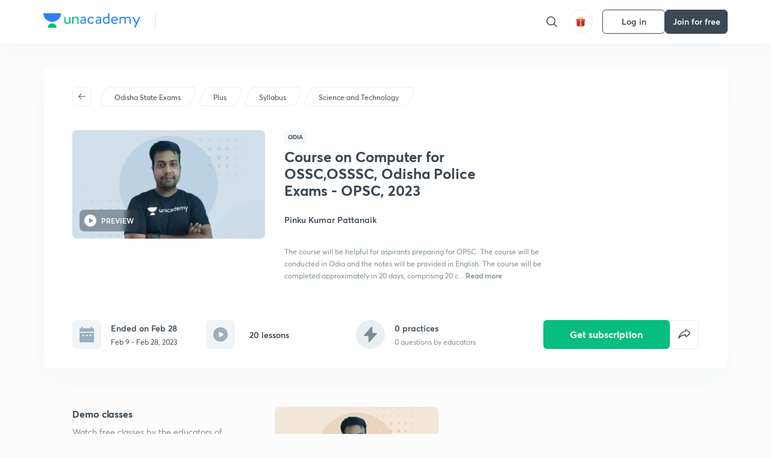

--- FILE ---
content_type: text/html; charset=utf-8
request_url: https://unacademy.com/course/computer-for-osscosssc-exams-2023/TDIQJEZ8
body_size: 49261
content:
<!DOCTYPE html><html lang="en"><head><meta charSet="utf-8"/><meta name="viewport" content="width=device-width, initial-scale=1.0"/><style>:root{
      --filter: 0;
      --theme: light;
      --color-opacity: 1;

      --color-base-0: #FCFCFC;
      --color-base-1: #FFFFFF;
      --color-base-light-0: #F7F9FB;
      --color-base-light-0-secondary: #F7F9FB;
      --color-base-fill: #3C4852;

      --color-text-primary: #3C4852;
      --color-text-secondary: #7A8B94;
      --color-text-tertiary: #FFFFFF;
      --color-text-secondary-light: #A6B3BA;
      --color-text-primary-light: #7A8B94;

      --color-shadow: rgba(233, 238, 242, 0.4);
      --color-shadow2: rgba(221, 230, 237, 0.4);
      --color-overlay: rgba(0, 0, 0, 0.5);
      --color-divider: #E9EEF2;
      --color-divider-secondary: #F0F4F7;
      --color-divider-tertiary: #3C4852;

      --color-primary-focus: #1E2429;
      --color-green-focus: #00965;
      --color-red-border-focus: #FEF5F5;
      --color-red-fill-focus: #C53D3D;
      --color-background:#FFF4E5;
      --color-progress-grey: #636D75;
      --color-progress-grey-secondary: #8A9197;
      --color-progress-base: #B1B6BA;
      --color-progress-base-secondary: #D8DADC;
      --color-purple: #E5E1FF;
      --color-purple-dark: #7F6EFC;
      --color-progress-base-primary: #000000;
      --color-purple-secondary: rgba(152, 117, 255, 0.1);
      --color-grey-background: #595959;

      --color-orange-1: #FFF5E5;

      --color-brown-1: #522C2C;
      --color-brown-2: #522C2C;
      --color-brown-3:  #A46840;

      --color-violet-1: #F7F9FB;
      --color-violet-2: #6B6D9C;

      --color-yellow-1: #B2863B;

      --color-blue-1: #45889F;

      --color-educator-bg: #F4F4F4;

      --color-accent-blue: #2d81f7;

      --color-red-1:#D84141;
      
      --color-red-2:#FFD8D8;

      --color-green-2: #08BD80;

      --color-grey-1: #e6e6e6;

      --color-blue-bg:rgba(45, 129, 247, 0.1);

      --color-blue-text: #086FFF;
    
      --color-bg-yellow: #FFFBEE;

       --color-brown-title: #905318;

      --color-green-bg: rgba(8, 189, 128, 0.1);

      --color-green-focus: rgba(0, 153, 101, 1);

      ;
  --color-i-white: #FFFFFF;
  --color-i-gray-93: #ABC9C7;
  --color-i-gray-94: #B9DFDC;
  --color-i-gray-95: #CADDDC;
  --color-i-gray-96: #DCEFED;
  --color-i-gray-97: #D8E6E5;
  --color-i-gray-98: #F3F5F7;
  --color-i-gray-99: #FCFCFC;
  --color-i-white-99: #EBF6F5;
  --color-i-green-99: #8DCCC5;
  --color-i-all-black: #000000;
  --color-i-pitch-black: #000000;
  --color-i-light-gray: #FCFCFCF;
  --color-i-white-v2: #8698a6;
  --color-i-white-v3: #FEFEFE;
  --color-i-gray: #627984;
  --color-i-gray-2: #CACACA;
  --color-i-gray-v2: #F0F4F7;
  --color-i-light-green: #E6F8F2;
  --color-i-light-orange: #FFEBCE;
  --color-i-light-red: #FFDAE1;
  --color-i-light-blue: #E5EDFA;
  --color-i-transparent-blue: #EAF2FE;
  --color-i-violet: #BA61D4;
  --color-i-vanilla: #F08FB4;
  --color-i-black: #3C4852;
  --color-i-black-light-25: rgba(60, 72, 82, 0.3);
  --color-i-dark-gray: #333333;
  --color-i-golden: #FFF7E8;
  --color-i-dark-gray-blue: #364049;
  
  --color-i-green: #08bd80;
  --color-i-green-light: rgba(8, 189, 128, 0.10);
  --color-i-green-focus: #009965;
  --color-i-blue: #2d81f7;
  --color-i-red: #eb5757;
  --color-i-red-light: rgba(235, 87, 87, 0.05);
  --color-i-red-focus: #C53D3D;
  --color-i-orange: #FFAD3B;
  

  --color-i-icon-gold: #F4D978;
  --color-i-icon-timer-gold: #D2B85A;
  --color-i-icon-butter: #DABC4C;
  --color-i-icon-butter-light: #FFE1BE52;
  --color-i-icon-black: #222222;
  --color-i-icon-dark-base: #2A2B2D;
  --color-i-icon-dark-header: #0909095c;
  --color-i-icon-dark-primary: #101010;
  --color-i-icon-dark-primary-transparent: #101010F2;
  --color-i-icon-light-hover: #2e2e2e;
  --color-i-icon-shadow: #3b3838bf;
  --color-i-icon-dark: #181919;
  --color-i-icon-dark-button: #242526;
  --color-i-icon-dark-secondary: #A2A0A2;
  --color-i-icon-dark-tertiary: #121212;
  --color-i-icon-dark-supporting: #424244;
  --color-i-icon-dark-supporting-secondary: #151515;
  --color-i-icon-light-tertiary: #F4F4F3;
  --color-i-icon-tacha: #CDB660;
  --color-i-icon-loader: #9098A3BF;
  --color-i-icon-progress: #FCFCFC30;
  --color-i-icon-overlay: #080808f2;
  --color-i-icon-gradient-1: #AA823D;
  --color-i-icon-gradient-2: #EFE288;
  --color-i-icon-gradient-3: #D1B85A;
  --color-i-icons-gradient: linear-gradient(261.69deg, #AA823D -0.19%, #EFE288 59.57%, #D1B85A 85.24%);
  --color-i-icons-skeleton-gradient: linear-gradient(90deg, rgba(0, 0, 0, 0),rgba(69, 64, 64, 0.23), rgba(0, 0, 0, 0));
  --color-i-icon-divider: #2A2B2D;
  --color-i-icon-base-fill: #F8F8F8;
  --color-i-icon-light-border: #2a2b2d6b;

  --color-i-accent-green: #08bd80;

  --color-i-text-black: #808080;
  --color-i-test: #4BB0D0;
  --color-i-combat: #2D81F7;
  --color-i-lmp: #5054cf;
  --color-i-silver: #837D8A;
  --color-i-light-silver: #E9E5EE;
  --color-i-divider: #e9eef2;
  --color-i-class: rgba(80, 84, 207, 0.15);
  --color-i-notes: rgba(255, 148, 115, 0.15);
  --color-i-practice: rgba(25, 154, 162, 0.15);
  --color-i-test-pink: rgba(234, 90, 143, 0.15);
  --color-i-combat-blue: rgba(60, 127, 250, 0.15);
  --color-i-white-transparent: rgba(252, 252, 252, 0.843);
  --color-i-winter-logo-blue: #003c8f;

  --color-i-facebook: #3B5998;
  --color-i-twitter: #00ACEE;
  --color-i-linkedIn: #0072B1;

  --color-i-light-gray: #FCFCFCF;
  --color-i-white-v2: #8698a6;
  --color-i-gray: #627984;
  --color-i-gray-v2: #F0F4F7;
  --color-i-gray-1: #a0a0a0;
  --color-i-gray-2: #c4c4c4;
  --color-i-gray-3: #9AAFBF;
  --color-i-gray-4: #EAEDF4;
  --color-i-gray-5: #D4DCE2;
  --color-i-gray-6: #F3F9FE;
  --color-i-gray-7: #F7F9FA;
  --color-i-gray-8: #94a8b3;
  --color-i-gray-9: #F4F4F3;
  --color-i-gray-10: #f8fafd;
  --color-i-gray-11: #DEE6EB;
  --color-i-gray-12: #828282;
  --color-i-gray-13: #7A8B94;
  --color-i-gray-14: #dde6ed;
  --color-i-gray-15: #7893a7;
  --color-i-gray-16: #EEEEEE;
  --color-i-gray-17: #6d6c84;
  --color-i-gray-18: #636D75;
  --color-i-gray-19: #f4f4f4;
  --color-i-gray-20: #babac0;
  --color-i-gray-21: #a0a0a5;
  --color-i-gray-22: #f0f0f0;
  --color-i-gray-23: #6d6d6d;
  --color-i-gray-24: #a0a096;
  --color-i-gray-25: #bcc5c9;
  --color-i-gray-26: #e1e0e0;
  --color-i-gray-27: #ededed;
  --color-i-gray-light-25: rgba(188, 197, 201, 0.3);
  --color-i-gray-28: #f8f8f8;
  --color-i-gray-29: #eBeBe8;
  --color-i-gray-30: rgba(0, 0, 0, 0.7);
  --color-i-gray-31: #d9d9d9;
  --color-i-gray-32: rgba(134, 152, 166, 0.12);
  --color-i-gray-33: rgba(255, 173, 59, 0.12);
  --color-i-gray-34: rgba(255, 255, 255, 0.14);
  --color-i-gray-35: #ebebeb;
  --color-i-gray-36: #f5f8fc;
  --color-i-gray-37: rgba(233, 238, 242, 0);
  --color-i-gray-38: #8B8B8B;
  --color-i-gray-39: #849295;
  --color-i-gray-40: #54748C;
  --color-i-gray-41: #f5f5f5;
  --color-i-gray-42: #8FA3B2;

  --color-i-violet-1: #7b8ab5;
  --color-i-violet-2: #493aaf;
  --color-i-violet-3: #ebe8ff;
  --color-i-violet-4: #5054CF;
  --color-i-violet-5: #4939ad;
  --color-i-violet-6: #eae7fa;
  --color-i-violet-7: #7b8ab5;
  --color-i-violet-8: #162e6d;
  --color-i-violet-9: #5754DB;
  --color-i-violet-10: #7D57EB;
  --color-i-violet-11: #F4F1FF;
  --color-i-violet-12: #7260E0;
  --color-i-violet-13: #9762f6;
  --color-i-violet-14: #8873FF;
  --color-i-violet-15: #9875FF;
  --color-i-violet-16: #070D1E;
  --color-i-violet-light: #B3C6F2;
  --color-i-violet-dark: #00154a;
  --color-i-violet-dark-1: #f7f9fb;
  --color-i-violet-light-1: #1f3262;
  --color-i-violet-17: #EDDEFF;
  --color-i-violet-18: #4B138F;
  --color-i-violet-19: #5816A9;
  --color-i-violet-20: #DFDEFF;
  --color-i-violet-21: #3B077A;
  --color-i-violet-22: #071437;
  --color-i-voilet-23: #745ae3;
  --color-i-voilet-24: rgba(45, 129, 247, 0.07);
  --color-i-voilet-25: #7B2C57;


  --color-i-blue: #2d81f7;
  --color-i-blue-1: #a9d4ff;
  --color-i-blue-2: #76baff;
  --color-i-blue-3: #1087ff;
  --color-i-blue-4: #1380d0;
  --color-i-blue-5: #e8f1ff;
  --color-i-blue-6: #f7faff;
  --color-i-blue-7: #3878D4;
  --color-i-blue-8: rgba(150, 194, 255, 0.8);
  --color-i-blue-9: #81b5ff;
  --color-i-blue-10: #f1f9ff;
  --color-i-blue-11: #f2f7fa;
  --color-i-blue-12: #54A4FF;
  --color-i-blue-13: rgba(229, 244, 255, 0.44);
  --color-i-blue-14: #eaf2fe;
  --color-i-blue-15: #eef6ff;
  --color-i-blue-16: #10A5D4;
  --color-i-blue-17: #5F8CF3;
  --color-i-blue-18: #408cf7;
  --color-i-blue-19: #1c76f3;
  --color-i-blue-20: #46BBE7;
  --color-i-blue-21: #0078d7;
  --color-i-blue-22: #f2f8ff;
  --color-i-blue-23: #086FFF;
  --color-i-blue-24: #20496b;
  --color-i-blue-25: #49BBDE;
  --color-i-blue-26: #ECF4FE;
  --color-i-blue-27: rgba(45, 129, 247, 0.1);
  --color-i-blue-28 : #d2e4fe;
  --color-i-blue-29 : #116ae8;
  --color-i-blue-30 : #CEE4FF;
  --color-i-blue-31 : #073D7F;
  --color-i-blue-32: #C2D8F3;
  --color-i-blue-33: #4A74BE;
  --color-i-blue-34: #3CAAEB;
  --color-i-blue-35 : #57b4f8;
  --color-i-blue-36: #C3D5E3;
  --color-i-blue-37: #E9F2FF;
  --color-i-blue-38: #209AB5;
  --color-i-blue-39: #069AB8;
  --color-i-blue-40: #3F51b5;
  --color-i-blue-41: #f8f8ff;
  --color-i-blue-42: rgba(32, 159, 177, 0.1);
  --color-i-blue-43: #004D81;
  --color-i-blue-44: #0D1837;
  --color-i-blue-45: #0D4491;
  --color-i-blue-46: #5873FF;
  --color-i-blue-47: #2d81f71a;
  --color-i-blue-48: #E6F0FE;

  --color-i-orange-1: #FFAD3B;
  --color-i-orange-2: #F19731;
  --color-i-orange-3: #FFEBCE;
  --color-i-orange-4: #ffeed7;
  --color-i-orange-5: #ffdc96;
  --color-i-orange-6: #fff0d0;
  --color-i-orange-7: #fff6e2;
  --color-i-orange-8: #fae3bd;
  --color-i-orange-9: #ffedd3;
  --color-i-orange-10: #fffbeb;
  --color-i-orange-11: #FFB800;
  --color-i-orange-12: #FDD0A8;
  --color-i-orange-13: #FFAA00;
  --color-i-orange-14: #FFF7EC;
  --color-i-orange-15: #EBD3A7;
  --color-i-orange-16: rgba(255, 173, 59, 0.12);
  --color-i-orange-17: rgba(233, 149, 23, 0.1);
  --color-i-orange-18: #FFF9F0;
  --color-i-orange-19: #FFF0DE;
  --color-i-orange-20: #F4D199;
  --color-i-orange-21: #FFF6EA;
  --color-i-orange-22: #ff9502;
  --color-i-orange-23: #833D0F;
  --color-i-orange-24: #FDC473CC;

  
  --color-i-yellow-1: #F1C119;
  --color-i-yellow-2: #FFE294;
  --color-i-yellow-3: #fff2d7;
  --color-i-yellow-4: #FDB858;
  --color-i-yellow-5: #FF9706;
  --color-i-yellow-6: #FFF3C9;
  --color-i-yellow-7: #CBA678;
  --color-i-yellow-8: #FCF8E7;
  --color-i-yellow-9: #fffefc;
  --color-i-yellow-10: #E79422;
  --color-i-yellow-13: #FFDA7C;
  --color-i-yellow-14: #F1B334;
  

  --color-i-pink-1: #fdeeee;
  --color-i-pink-2: #FFDAE1;
  --color-i-pink-3: #ffcdcd;
  --color-i-pink-4: #fe7b7c;
  --color-i-pink-5: #FFF4F4;
  --color-i-pink-6: #FDEFEF;
  --color-i-pink-7: #ff8080;


  --color-i-red-focus: #C53D3D;
  --color-i-red: #eb5757;
  --color-i-red-1: #F67474;
  --color-i-red-2: #EA6060;
  --color-i-red-3: #EB5757;
  --color-i-red-4:  #EB57571A;

  --color-i-brown-1: #B67245;
  --color-i-brown-2: #905318;
  --color-i-brown-3: #ab8355;
  --color-i-brown-4: #6C2A18;
  --color-i-brown-5: #6C520B;
  --color-i-brown-6: rgba(255, 173, 59, 0.2);
  --color-i-brown-7: #522C2C;
  --color-i-brown-8: #5D3402;
  --color-i-brown-9: #594602;
  --color-i-brown-10: #93550A;
  --color-i-brown-11: #885626;
  --color-i-brown-12: rgba(255, 173, 59, 0.1);
  --color-i-brown-13:  #DE7800;
  --color-i-brown-14: #CD691E;


  --color-i-turquoise-1: #21C5C6;
  --color-i-turquoise-2: #17AEB5;
  --color-i-turquoise-3: #a9f4fc;
  --color-i-turquoise-4: #199AA2;
  --color-i-turquoise-5: #01BCDB;
  --color-i-turquoise-6: #1FC1C1;

  --color-i-light-green: #E6F8F2;
  --color-i-green: #08bd80;
  --color-i-green-focus: #009965;
  --color-i-accent-green: #08bd80;
  --color-i-quiz: #04AA82;
  --color-i-green-1: #eefff7;
  --color-i-green-2: #cdfbe5;
  --color-i-green-3: #93B112;
  --color-i-green-4: #079364;
  --color-i-green-5: #62DBB2;
  --color-i-green-6: #E3F5EF;
  --color-i-green-7: #01B196;
  --color-i-green-8: #199AA2;
  --color-i-green-9: #1CC18A;
  --color-i-green-10: #E7F9F3;
  --color-i-green-11: #44A182;
  --color-i-green-12: rgba(8, 189, 128, 0.1);
  --color-i-green-13: #CAFFFF;
  --color-i-green-14: #086969;
  --color-i-green-15: #D5FFEB;
  --color-i-green-16: #00312A;
  --color-i-green-17: #008E7E;
  --color-i-green-18: #0099651A;

  --color-i-pitch-black: #000000;
  --color-i-black-1: #202022;
  --color-i-black-2: #0b1a3e;
  --color-i-black-3: #1f2432;
  --color-i-black-4: #071128;
  --color-i-black-5: #2c2c2e;
  --color-i-black-6: rgba(11, 11, 11, 0.4);
  --color-i-black-7: #2C3236;
  --color-i-black-8: #404040;
  --color-i-black-9: #01100D;
  --color-i-black-10: #00000080;

  --color-i-gold-1: #FED05C;
  --color-i-gold-2: #FDF5E4;
  --color-i-gold-3: #FFE6B2;
  --color-i-gold-4: #FFF8E0;

  --color-i-silver-1: #F8FBFD;
  --color-i-silver-2: #E2EDF4;

  --color-i-highlight: #FFEEC4;
  --color-i-current-highlight: #FBD39B;
  --color-i-yellow-11: #fffaf3;
  --color-i-yellow-12: #fef4e6;
  --color-i-orange-light: #FFAD3B;
  --color-i-orange-streaks: #FFB54E;
  --color-i-orange-dark: #f99d47;
  --color-i-blue-streaks: #34A4FF;

  --color-rank-pill-1: #B2863B;
  --color-rank-pill-2: #45889F;
  --color-rank-pill-3: #A46840;
  --color-rank-pill-4: #6B6D9C;

  --color-accent-blue: #2d81f7;

  --color-red-1:#D84141;
      
  --color-red-2:#FFD8D8;

  --color-green-2: #08BD80;

  --color-grey-1: #e6e6e6;

}</style><link rel="preload" as="image" imageSrcSet="https://static.uacdn.net/production/_next/static/images/giftHomePage.svg?q=75&amp;auto=format%2Ccompress&amp;w=32 1x, https://static.uacdn.net/production/_next/static/images/giftHomePage.svg?q=75&amp;auto=format%2Ccompress&amp;w=48 2x"/><meta name="twitter:card" content="summary"/><meta name="twitter:creator" content="@unacademy"/><meta property="og:type" content="website"/><meta property="og:image:width" content="800"/><meta property="og:image:height" content="600"/><meta property="og:site_name" content="Unacademy"/><meta property="theme-color" content="FFA500"/><meta property="twitter:app:id:iphone" content="1342565069"/><meta property="twitter:app:id:ipad" content="1342565069"/><meta property="twitter:app:id:googleplay" content="4976430399163977061"/><meta property="twitter:app:url:iphone" content="medium://p/9fd506428204"/><meta property="twitter:app:name:iphone" content="Unacademy IOS"/><meta property="al:ios:app_name" content="Unacademy IOS"/><meta property="al:ios:app_store_id" content="1342565069"/><meta property="al:ios:url" content="medium://p/9fd506428204"/><meta property="al:android:package" content="com.unacademyapp"/><meta property="al:android:url" content="unacademy://goal/ssc-exams/VLEMN/free"/><meta property="al:android:app_name" content="Unacademy Android"/><meta name="robots" content="index,follow"/><meta name="googlebot" content="index,follow"/><meta property="og:url" content="https://unacademy.com/course/computer-for-osscosssc-exams-2023/TDIQJEZ8"/><meta property="og:image" content="https://static.uacdn.net/thumbnail/course/v2/242B5F0F-C08E-4FAC-8BD8-CFC1F66DF74E_plus.png?q=100&amp;w=512"/><title>Odisha State Exams - Course on Computer for OSSC,OSSSC, Odisha Police Exams - OPSC, 2023 by Unacademy</title><meta property="og:title" content="Odisha State Exams - Course on Computer for OSSC,OSSSC, Odisha Police Exams - OPSC, 2023 by Unacademy"/><meta name="description" content="Enrol for Odisha State Exams Course on Computer for OSSC,OSSSC, Odisha Police Exams - OPSC, 2023 conducted by Pinku Kumar Pattanaik on Unacademy. The course is taught in Odia."/><meta property="og:description" content="Enrol for Odisha State Exams Course on Computer for OSSC,OSSSC, Odisha Police Exams - OPSC, 2023 conducted by Pinku Kumar Pattanaik on Unacademy. The course is taught in Odia."/><link rel="canonical" href="https://unacademy.com/course/computer-for-osscosssc-exams-2023/TDIQJEZ8"/><script type="application/ld+json">{"@context":"https:\/\/schema.org\/","@graph":[{"@context":"https:\/\/schema.org\/","@type":"Course","image":"https:\/\/static.uacdn.net\/thumbnail\/course\/v2\/242B5F0F-C08E-4FAC-8BD8-CFC1F66DF74E_plus.png?q=100&w=512","courseCode":"TDIQJEZ8","accessMode":["auditory","visual"],"url":"https:\/\/unacademy.com\/course\/course-on-computer-for-osscosssc-odisha-police-exams-opsc-2023\/TDIQJEZ8","thumbnailUrl":"https:\/\/static.uacdn.net\/thumbnail\/course\/v2\/242B5F0F-C08E-4FAC-8BD8-CFC1F66DF74E_plus.png?q=100&w=512","provider":{"@type":"Organization","name":"Pinku Kumar Pattanaik","sameAs":"https:\/\/unacademy.com\/@PATTANAIKSIR"},"about":{"name":"Science and Technology"},"audience":{"audienceType":["Anyone Prepearing for Odisha State Exams"],"@type":"Audience"},"name":"Course on Computer for OSSC,OSSSC, Odisha Police Exams - OPSC, 2023","inLanguage":"Odia","publisher":{"@type":"Organization","name":"Unacademy","sameAs":"https:\/\/unacademy.com\/"},"description":"The course will be helpful for aspirants preparing for OPSC. The course will be conducted in Odia and the notes will be provided in English. The course will be completed approximately in 20 days, comprising 20 classes with a duration of 90 minutes each.","@id":"https:\/\/unacademy.com\/course\/course-on-computer-for-osscosssc-odisha-police-exams-opsc-2023\/TDIQJEZ8","creator":[{"@type":"Person","name":"Pinku Kumar Pattanaik"}],"isAccessibleForFree":"http:\/\/schema.org\/False","hasCourseInstance":[{"@type":"CourseInstance","courseMode":["Online","Distance Learning"],"startDate":"2023-02-9"}]},{"@context":"https:\/\/schema.org\/","@type":"BreadcrumbList","itemListElement":[{"@type":"ListItem","position":1,"name":"Explore","item":"https:\/\/unacademy.com\/explore"},{"@type":"ListItem","position":2,"name":"Odisha State Exams","item":"https:\/\/unacademy.com\/goal\/odisha-state-exams\/XTKHH"},{"@type":"ListItem","position":3,"name":"Course on Computer for OSSC,OSSSC, Odisha Police Exams - OPSC, 2023","item":"https:\/\/unacademy.com\/course\/course-on-computer-for-osscosssc-odisha-police-exams-opsc-2023\/TDIQJEZ8"}]}]}</script><link rel="preload" as="image" imageSrcSet="https://static.uacdn.net/thumbnail/course/v2/242B5F0F-C08E-4FAC-8BD8-CFC1F66DF74E_plus.png?q=75&amp;w=384&amp;auto=format%2Ccompress 1x, https://static.uacdn.net/thumbnail/course/v2/242B5F0F-C08E-4FAC-8BD8-CFC1F66DF74E_plus.png?q=75&amp;w=640&amp;auto=format%2Ccompress 2x"/><link rel="preload" as="image" imageSrcSet="https://static.uacdn.net/production/_next/static/images/logo.svg?q=75&amp;auto=format%2Ccompress&amp;w=256 1x, https://static.uacdn.net/production/_next/static/images/logo.svg?q=75&amp;auto=format%2Ccompress&amp;w=384 2x"/><meta name="next-head-count" content="34"/><link rel="shortcut icon" href="https://static.uacdn.net/production/_next/static/favicon.ico"/><meta name="theme-color" content="#3C4852"/><link rel="manifest" href="/static/manifest.json" crossorigin="use-credentials"/><meta name="mobile-web-app-capable" content="yes"/><meta name="apple-mobile-web-app-capable" content="yes"/><meta name="application-name" content="Unacademy"/><meta name="apple-mobile-web-app-title" content="Unacademy"/><meta property="og:logo" content="https://static.uacdn.net/production/_next/static/icons/icon-72x72.png"/><meta property="og:logo" content="https://static.uacdn.net/production/_next/static/icons/icon-96x96.png"/><meta property="og:logo" content="https://static.uacdn.net/production/_next/static/icons/icon-128x128.png"/><meta property="og:logo" content="https://static.uacdn.net/production/_next/static/icons/icon-144x144.png"/><meta property="og:logo" content="https://static.uacdn.net/production/_next/static/icons/icon-152x152.png"/><meta property="og:logo" content="https://static.uacdn.net/production/_next/static/icons/icon-192x192.png"/><meta property="og:logo" content="https://static.uacdn.net/production/_next/static/icons/icon-384x384.png"/><meta property="og:logo" content="https://static.uacdn.net/production/_next/static/icons/icon-512x512.png"/><link rel="apple-touch-icon" href="https://static.uacdn.net/production/_next/static/icons/icon-192x192.png"/><meta name="msapplication-starturl" content="/"/><link rel="preconnect" href="https://static.uacdn.net" crossorigin="true"/><link rel="preconnect" href="https://errors3.unacademy.com/" crossorigin="true"/><link rel="dns-prefetch" href="https://www.google-analytics.com" crossorigin="true"/><script async="" src="https://www.googletagmanager.com/gtag/js?id=GTM-5F85XTW"></script><script>
            window.dataLayer = window.dataLayer || [];
            function gtag(){dataLayer.push(arguments);}
            gtag('js', new Date());
            gtag('config', 'GTM-5F85XTW', {
              page_path: window.location.pathname,
            });
          </script><noscript data-n-css=""></noscript><script defer="" nomodule="" src="https://static.uacdn.net/production/_next/static/chunks/polyfills-c67a75d1b6f99dc8.js"></script><script data-partytown-config="">
            partytown = {
              lib: "https://static.uacdn.net/production/_next/static/~partytown/"
            };
          </script><script data-partytown="">!(function(w,p,f,c){c=w[p]=w[p]||{};c[f]=(c[f]||[])})(window,'partytown','forward');/* Partytown 0.7.5 - MIT builder.io */
!function(t,e,n,i,r,o,a,d,s,c,p,l){function u(){l||(l=1,"/"==(a=(o.lib||"/~partytown/")+(o.debug?"debug/":""))[0]&&(s=e.querySelectorAll('script[type="text/partytown"]'),i!=t?i.dispatchEvent(new CustomEvent("pt1",{detail:t})):(d=setTimeout(f,1e4),e.addEventListener("pt0",w),r?h(1):n.serviceWorker?n.serviceWorker.register(a+(o.swPath||"partytown-sw.js"),{scope:a}).then((function(t){t.active?h():t.installing&&t.installing.addEventListener("statechange",(function(t){"activated"==t.target.state&&h()}))}),console.error):f())))}function h(t){c=e.createElement(t?"script":"iframe"),t||(c.setAttribute("style","display:block;width:0;height:0;border:0;visibility:hidden"),c.setAttribute("aria-hidden",!0)),c.src=a+"partytown-"+(t?"atomics.js?v=0.7.5":"sandbox-sw.html?"+Date.now()),e.body.appendChild(c)}function f(n,r){for(w(),i==t&&(o.forward||[]).map((function(e){delete t[e.split(".")[0]]})),n=0;n<s.length;n++)(r=e.createElement("script")).innerHTML=s[n].innerHTML,e.head.appendChild(r);c&&c.parentNode.removeChild(c)}function w(){clearTimeout(d)}o=t.partytown||{},i==t&&(o.forward||[]).map((function(e){p=t,e.split(".").map((function(e,n,i){p=p[i[n]]=n+1<i.length?"push"==i[n+1]?[]:p[i[n]]||{}:function(){(t._ptf=t._ptf||[]).push(i,arguments)}}))})),"complete"==e.readyState?u():(t.addEventListener("DOMContentLoaded",u),t.addEventListener("load",u))}(window,document,navigator,top,window.crossOriginIsolated);</script><script id="gtm-script" type="text/partytown" data-nscript="worker">
            (function(w,d,s,l,i){w[l]=w[l]||[];w[l].push({'gtm.start':
            new Date().getTime(),event:'gtm.js'});var f=d.getElementsByTagName(s)[0],
            j=d.createElement(s),dl=l!='dataLayer'?'&l='+l:'';j.async=true;j.src=
            'https://www.googletagmanager.com/gtm.js?id='+i+dl;f.parentNode.insertBefore(j,f);
            })(window,document,'script','dataLayer', 'GTM-5F85XTW');
          </script><script id="appsflyer-onelink" src="https://static.uacdn.net/production/_next/static/onelink-smart-script-V2.js" type="text/javascript" defer="" data-nscript="beforeInteractive"></script><script src="https://static.uacdn.net/production/_next/static/chunks/webpack-8cbcd1c172123025.js" defer=""></script><script src="https://static.uacdn.net/production/_next/static/chunks/framework-a276e7e779152ce1.js" defer=""></script><script src="https://static.uacdn.net/production/_next/static/chunks/main-dcb22855a541aa7b.js" defer=""></script><script src="https://static.uacdn.net/production/_next/static/chunks/pages/_app-1185e6f69ce2c927.js" defer=""></script><script src="https://static.uacdn.net/production/_next/static/chunks/29107295-e58449d2aa441628.js" defer=""></script><script src="https://static.uacdn.net/production/_next/static/chunks/35303-0dc2cd0f75d6182a.js" defer=""></script><script src="https://static.uacdn.net/production/_next/static/chunks/5566-7c63988a5b741702.js" defer=""></script><script src="https://static.uacdn.net/production/_next/static/chunks/82492-c3b8df39b65cc4fc.js" defer=""></script><script src="https://static.uacdn.net/production/_next/static/chunks/2185-515a773abe8a6bea.js" defer=""></script><script src="https://static.uacdn.net/production/_next/static/chunks/36688-955528e047729d4e.js" defer=""></script><script src="https://static.uacdn.net/production/_next/static/chunks/89755-1a9999752ce09eac.js" defer=""></script><script src="https://static.uacdn.net/production/_next/static/chunks/50361-2e4664fde80d339a.js" defer=""></script><script src="https://static.uacdn.net/production/_next/static/chunks/13025-322410a968151173.js" defer=""></script><script src="https://static.uacdn.net/production/_next/static/chunks/35002-3cf387de2026a8da.js" defer=""></script><script src="https://static.uacdn.net/production/_next/static/chunks/65127-69f753063dff5e09.js" defer=""></script><script src="https://static.uacdn.net/production/_next/static/chunks/19802-f805ed6562385c99.js" defer=""></script><script src="https://static.uacdn.net/production/_next/static/chunks/17321-af3b2419f8e1be95.js" defer=""></script><script src="https://static.uacdn.net/production/_next/static/chunks/868-f2054ee19048d5cd.js" defer=""></script><script src="https://static.uacdn.net/production/_next/static/chunks/21322-eca98eb8746461ff.js" defer=""></script><script src="https://static.uacdn.net/production/_next/static/chunks/74061-f204c619912d6ea7.js" defer=""></script><script src="https://static.uacdn.net/production/_next/static/chunks/79253-00dbf202a253334e.js" defer=""></script><script src="https://static.uacdn.net/production/_next/static/chunks/16766-e5543847612c149a.js" defer=""></script><script src="https://static.uacdn.net/production/_next/static/chunks/42298-4bfb405466abc490.js" defer=""></script><script src="https://static.uacdn.net/production/_next/static/chunks/43433-13730999ec18db9e.js" defer=""></script><script src="https://static.uacdn.net/production/_next/static/chunks/80555-7311568fd513fd02.js" defer=""></script><script src="https://static.uacdn.net/production/_next/static/chunks/43496-c03af9aefb777797.js" defer=""></script><script src="https://static.uacdn.net/production/_next/static/chunks/22858-4adfe309e11deb86.js" defer=""></script><script src="https://static.uacdn.net/production/_next/static/chunks/38185-78c278e7972877b3.js" defer=""></script><script src="https://static.uacdn.net/production/_next/static/chunks/23566-34f10111a4ce8cda.js" defer=""></script><script src="https://static.uacdn.net/production/_next/static/chunks/26013-0084bda2a6ff4ebd.js" defer=""></script><script src="https://static.uacdn.net/production/_next/static/chunks/57131-26b333bdb760cd2b.js" defer=""></script><script src="https://static.uacdn.net/production/_next/static/chunks/50618-60ec2b8065886d4d.js" defer=""></script><script src="https://static.uacdn.net/production/_next/static/chunks/75948-faddf5ac85331de4.js" defer=""></script><script src="https://static.uacdn.net/production/_next/static/chunks/31274-bec28b78f53b3804.js" defer=""></script><script src="https://static.uacdn.net/production/_next/static/chunks/35535-62bd417c97a180cd.js" defer=""></script><script src="https://static.uacdn.net/production/_next/static/chunks/24194-3a8441767ea0a941.js" defer=""></script><script src="https://static.uacdn.net/production/_next/static/chunks/68794-bcabfab7673bb8f0.js" defer=""></script><script src="https://static.uacdn.net/production/_next/static/chunks/67396-69feacaeb65c3a9c.js" defer=""></script><script src="https://static.uacdn.net/production/_next/static/chunks/22234-8d312837670e815f.js" defer=""></script><script src="https://static.uacdn.net/production/_next/static/chunks/48958-a0773bdfed1f6d35.js" defer=""></script><script src="https://static.uacdn.net/production/_next/static/chunks/pages/course/%5Bslug%5D/%5BcourseUID%5D-89ad6c3c4d5dad7f.js" defer=""></script><script src="https://static.uacdn.net/production/_next/static/Tyf-iokeNQ1iSrhryBWnR/_buildManifest.js" defer=""></script><script src="https://static.uacdn.net/production/_next/static/Tyf-iokeNQ1iSrhryBWnR/_ssgManifest.js" defer=""></script><style id="jss-server-side">.MuiButtonBase-root {
  color: inherit;
  border: 0;
  cursor: pointer;
  margin: 0;
  display: inline-flex;
  outline: 0;
  padding: 0;
  position: relative;
  align-items: center;
  user-select: none;
  border-radius: 0;
  vertical-align: middle;
  -moz-appearance: none;
  justify-content: center;
  text-decoration: none;
  background-color: transparent;
  -webkit-appearance: none;
  -webkit-tap-highlight-color: transparent;
}
.MuiButtonBase-root::-moz-focus-inner {
  border-style: none;
}
.MuiButtonBase-root.Mui-disabled {
  cursor: default;
  pointer-events: none;
}
@media print {
  .MuiButtonBase-root {
    color-adjust: exact;
  }
}
  .MuiIconButton-root {
    flex: 0 0 auto;
    color: rgba(0, 0, 0, 0.54);
    padding: 12px;
    overflow: visible;
    font-size: 1.5rem;
    text-align: center;
    transition: background-color 150ms cubic-bezier(0.4, 0, 0.2, 1) 0ms;
    border-radius: 50%;
  }
  .MuiIconButton-root:hover {
    background-color: rgba(0, 0, 0, 0.04);
  }
  .MuiIconButton-root.Mui-disabled {
    color: rgba(0, 0, 0, 0.26);
    background-color: transparent;
  }
@media (hover: none) {
  .MuiIconButton-root:hover {
    background-color: transparent;
  }
}
  .MuiIconButton-edgeStart {
    margin-left: -12px;
  }
  .MuiIconButton-sizeSmall.MuiIconButton-edgeStart {
    margin-left: -3px;
  }
  .MuiIconButton-edgeEnd {
    margin-right: -12px;
  }
  .MuiIconButton-sizeSmall.MuiIconButton-edgeEnd {
    margin-right: -3px;
  }
  .MuiIconButton-colorInherit {
    color: inherit;
  }
  .MuiIconButton-colorPrimary {
    color: #3f51b5;
  }
  .MuiIconButton-colorPrimary:hover {
    background-color: rgba(63, 81, 181, 0.04);
  }
@media (hover: none) {
  .MuiIconButton-colorPrimary:hover {
    background-color: transparent;
  }
}
  .MuiIconButton-colorSecondary {
    color: #f50057;
  }
  .MuiIconButton-colorSecondary:hover {
    background-color: rgba(245, 0, 87, 0.04);
  }
@media (hover: none) {
  .MuiIconButton-colorSecondary:hover {
    background-color: transparent;
  }
}
  .MuiIconButton-sizeSmall {
    padding: 3px;
    font-size: 1.125rem;
  }
  .MuiIconButton-label {
    width: 100%;
    display: flex;
    align-items: inherit;
    justify-content: inherit;
  }
  .MuiButton-root {
    color: rgba(0, 0, 0, 0.87);
    padding: 6px 16px;
    font-size: 0.875rem;
    min-width: 64px;
    box-sizing: border-box;
    transition: background-color 250ms cubic-bezier(0.4, 0, 0.2, 1) 0ms,box-shadow 250ms cubic-bezier(0.4, 0, 0.2, 1) 0ms,border 250ms cubic-bezier(0.4, 0, 0.2, 1) 0ms;
    font-family: "Roboto", "Helvetica", "Arial", sans-serif;
    font-weight: 500;
    line-height: 1.75;
    border-radius: 4px;
    letter-spacing: 0.02857em;
    text-transform: uppercase;
  }
  .MuiButton-root:hover {
    text-decoration: none;
    background-color: rgba(0, 0, 0, 0.04);
  }
  .MuiButton-root.Mui-disabled {
    color: rgba(0, 0, 0, 0.26);
  }
@media (hover: none) {
  .MuiButton-root:hover {
    background-color: transparent;
  }
}
  .MuiButton-root:hover.Mui-disabled {
    background-color: transparent;
  }
  .MuiButton-label {
    width: 100%;
    display: inherit;
    align-items: inherit;
    justify-content: inherit;
  }
  .MuiButton-text {
    padding: 6px 8px;
  }
  .MuiButton-textPrimary {
    color: #3f51b5;
  }
  .MuiButton-textPrimary:hover {
    background-color: rgba(63, 81, 181, 0.04);
  }
@media (hover: none) {
  .MuiButton-textPrimary:hover {
    background-color: transparent;
  }
}
  .MuiButton-textSecondary {
    color: #f50057;
  }
  .MuiButton-textSecondary:hover {
    background-color: rgba(245, 0, 87, 0.04);
  }
@media (hover: none) {
  .MuiButton-textSecondary:hover {
    background-color: transparent;
  }
}
  .MuiButton-outlined {
    border: 1px solid rgba(0, 0, 0, 0.23);
    padding: 5px 15px;
  }
  .MuiButton-outlined.Mui-disabled {
    border: 1px solid rgba(0, 0, 0, 0.12);
  }
  .MuiButton-outlinedPrimary {
    color: #3f51b5;
    border: 1px solid rgba(63, 81, 181, 0.5);
  }
  .MuiButton-outlinedPrimary:hover {
    border: 1px solid #3f51b5;
    background-color: rgba(63, 81, 181, 0.04);
  }
@media (hover: none) {
  .MuiButton-outlinedPrimary:hover {
    background-color: transparent;
  }
}
  .MuiButton-outlinedSecondary {
    color: #f50057;
    border: 1px solid rgba(245, 0, 87, 0.5);
  }
  .MuiButton-outlinedSecondary:hover {
    border: 1px solid #f50057;
    background-color: rgba(245, 0, 87, 0.04);
  }
  .MuiButton-outlinedSecondary.Mui-disabled {
    border: 1px solid rgba(0, 0, 0, 0.26);
  }
@media (hover: none) {
  .MuiButton-outlinedSecondary:hover {
    background-color: transparent;
  }
}
  .MuiButton-contained {
    color: rgba(0, 0, 0, 0.87);
    box-shadow: 0px 3px 1px -2px rgba(0,0,0,0.2),0px 2px 2px 0px rgba(0,0,0,0.14),0px 1px 5px 0px rgba(0,0,0,0.12);
    background-color: #e0e0e0;
  }
  .MuiButton-contained:hover {
    box-shadow: 0px 2px 4px -1px rgba(0,0,0,0.2),0px 4px 5px 0px rgba(0,0,0,0.14),0px 1px 10px 0px rgba(0,0,0,0.12);
    background-color: #d5d5d5;
  }
  .MuiButton-contained.Mui-focusVisible {
    box-shadow: 0px 3px 5px -1px rgba(0,0,0,0.2),0px 6px 10px 0px rgba(0,0,0,0.14),0px 1px 18px 0px rgba(0,0,0,0.12);
  }
  .MuiButton-contained:active {
    box-shadow: 0px 5px 5px -3px rgba(0,0,0,0.2),0px 8px 10px 1px rgba(0,0,0,0.14),0px 3px 14px 2px rgba(0,0,0,0.12);
  }
  .MuiButton-contained.Mui-disabled {
    color: rgba(0, 0, 0, 0.26);
    box-shadow: none;
    background-color: rgba(0, 0, 0, 0.12);
  }
@media (hover: none) {
  .MuiButton-contained:hover {
    box-shadow: 0px 3px 1px -2px rgba(0,0,0,0.2),0px 2px 2px 0px rgba(0,0,0,0.14),0px 1px 5px 0px rgba(0,0,0,0.12);
    background-color: #e0e0e0;
  }
}
  .MuiButton-contained:hover.Mui-disabled {
    background-color: rgba(0, 0, 0, 0.12);
  }
  .MuiButton-containedPrimary {
    color: #fff;
    background-color: #3f51b5;
  }
  .MuiButton-containedPrimary:hover {
    background-color: #303f9f;
  }
@media (hover: none) {
  .MuiButton-containedPrimary:hover {
    background-color: #3f51b5;
  }
}
  .MuiButton-containedSecondary {
    color: #fff;
    background-color: #f50057;
  }
  .MuiButton-containedSecondary:hover {
    background-color: #c51162;
  }
@media (hover: none) {
  .MuiButton-containedSecondary:hover {
    background-color: #f50057;
  }
}
  .MuiButton-disableElevation {
    box-shadow: none;
  }
  .MuiButton-disableElevation:hover {
    box-shadow: none;
  }
  .MuiButton-disableElevation.Mui-focusVisible {
    box-shadow: none;
  }
  .MuiButton-disableElevation:active {
    box-shadow: none;
  }
  .MuiButton-disableElevation.Mui-disabled {
    box-shadow: none;
  }
  .MuiButton-colorInherit {
    color: inherit;
    border-color: currentColor;
  }
  .MuiButton-textSizeSmall {
    padding: 4px 5px;
    font-size: 0.8125rem;
  }
  .MuiButton-textSizeLarge {
    padding: 8px 11px;
    font-size: 0.9375rem;
  }
  .MuiButton-outlinedSizeSmall {
    padding: 3px 9px;
    font-size: 0.8125rem;
  }
  .MuiButton-outlinedSizeLarge {
    padding: 7px 21px;
    font-size: 0.9375rem;
  }
  .MuiButton-containedSizeSmall {
    padding: 4px 10px;
    font-size: 0.8125rem;
  }
  .MuiButton-containedSizeLarge {
    padding: 8px 22px;
    font-size: 0.9375rem;
  }
  .MuiButton-fullWidth {
    width: 100%;
  }
  .MuiButton-startIcon {
    display: inherit;
    margin-left: -4px;
    margin-right: 8px;
  }
  .MuiButton-startIcon.MuiButton-iconSizeSmall {
    margin-left: -2px;
  }
  .MuiButton-endIcon {
    display: inherit;
    margin-left: 8px;
    margin-right: -4px;
  }
  .MuiButton-endIcon.MuiButton-iconSizeSmall {
    margin-right: -2px;
  }
  .MuiButton-iconSizeSmall > *:first-child {
    font-size: 18px;
  }
  .MuiButton-iconSizeMedium > *:first-child {
    font-size: 20px;
  }
  .MuiButton-iconSizeLarge > *:first-child {
    font-size: 22px;
  }
@media print {
  .MuiDialog-root {
    position: absolute !important;
  }
}
  .MuiDialog-scrollPaper {
    display: flex;
    align-items: center;
    justify-content: center;
  }
  .MuiDialog-scrollBody {
    overflow-x: hidden;
    overflow-y: auto;
    text-align: center;
  }
  .MuiDialog-scrollBody:after {
    width: 0;
    height: 100%;
    content: "";
    display: inline-block;
    vertical-align: middle;
  }
  .MuiDialog-container {
    height: 100%;
    outline: 0;
  }
@media print {
  .MuiDialog-container {
    height: auto;
  }
}
  .MuiDialog-paper {
    margin: 32px;
    position: relative;
    overflow-y: auto;
  }
@media print {
  .MuiDialog-paper {
    box-shadow: none;
    overflow-y: visible;
  }
}
  .MuiDialog-paperScrollPaper {
    display: flex;
    max-height: calc(100% - 64px);
    flex-direction: column;
  }
  .MuiDialog-paperScrollBody {
    display: inline-block;
    text-align: left;
    vertical-align: middle;
  }
  .MuiDialog-paperWidthFalse {
    max-width: calc(100% - 64px);
  }
  .MuiDialog-paperWidthXs {
    max-width: 444px;
  }
@media (max-width:507.95px) {
  .MuiDialog-paperWidthXs.MuiDialog-paperScrollBody {
    max-width: calc(100% - 64px);
  }
}
  .MuiDialog-paperWidthSm {
    max-width: 600px;
  }
@media (max-width:663.95px) {
  .MuiDialog-paperWidthSm.MuiDialog-paperScrollBody {
    max-width: calc(100% - 64px);
  }
}
  .MuiDialog-paperWidthMd {
    max-width: 960px;
  }
@media (max-width:1023.95px) {
  .MuiDialog-paperWidthMd.MuiDialog-paperScrollBody {
    max-width: calc(100% - 64px);
  }
}
  .MuiDialog-paperWidthLg {
    max-width: 1280px;
  }
@media (max-width:1343.95px) {
  .MuiDialog-paperWidthLg.MuiDialog-paperScrollBody {
    max-width: calc(100% - 64px);
  }
}
  .MuiDialog-paperWidthXl {
    max-width: 1920px;
  }
@media (max-width:1983.95px) {
  .MuiDialog-paperWidthXl.MuiDialog-paperScrollBody {
    max-width: calc(100% - 64px);
  }
}
  .MuiDialog-paperFullWidth {
    width: calc(100% - 64px);
  }
  .MuiDialog-paperFullScreen {
    width: 100%;
    height: 100%;
    margin: 0;
    max-width: 100%;
    max-height: none;
    border-radius: 0;
  }
  .MuiDialog-paperFullScreen.MuiDialog-paperScrollBody {
    margin: 0;
    max-width: 100%;
  }
  .MuiDivider-root {
    border: none;
    height: 1px;
    margin: 0;
    flex-shrink: 0;
    background-color: rgba(0, 0, 0, 0.12);
  }
  .MuiDivider-absolute {
    left: 0;
    width: 100%;
    bottom: 0;
    position: absolute;
  }
  .MuiDivider-inset {
    margin-left: 72px;
  }
  .MuiDivider-light {
    background-color: rgba(0, 0, 0, 0.08);
  }
  .MuiDivider-middle {
    margin-left: 16px;
    margin-right: 16px;
  }
  .MuiDivider-vertical {
    width: 1px;
    height: 100%;
  }
  .MuiDivider-flexItem {
    height: auto;
    align-self: stretch;
  }
  .MuiDrawer-docked {
    flex: 0 0 auto;
  }
  .MuiDrawer-paper {
    top: 0;
    flex: 1 0 auto;
    height: 100%;
    display: flex;
    outline: 0;
    z-index: 1200;
    position: fixed;
    overflow-y: auto;
    flex-direction: column;
    -webkit-overflow-scrolling: touch;
  }
  .MuiDrawer-paperAnchorLeft {
    left: 0;
    right: auto;
  }
  .MuiDrawer-paperAnchorRight {
    left: auto;
    right: 0;
  }
  .MuiDrawer-paperAnchorTop {
    top: 0;
    left: 0;
    right: 0;
    bottom: auto;
    height: auto;
    max-height: 100%;
  }
  .MuiDrawer-paperAnchorBottom {
    top: auto;
    left: 0;
    right: 0;
    bottom: 0;
    height: auto;
    max-height: 100%;
  }
  .MuiDrawer-paperAnchorDockedLeft {
    border-right: 1px solid rgba(0, 0, 0, 0.12);
  }
  .MuiDrawer-paperAnchorDockedTop {
    border-bottom: 1px solid rgba(0, 0, 0, 0.12);
  }
  .MuiDrawer-paperAnchorDockedRight {
    border-left: 1px solid rgba(0, 0, 0, 0.12);
  }
  .MuiDrawer-paperAnchorDockedBottom {
    border-top: 1px solid rgba(0, 0, 0, 0.12);
  }
  .MuiPopover-paper {
    outline: 0;
    position: absolute;
    max-width: calc(100% - 32px);
    min-width: 16px;
    max-height: calc(100% - 32px);
    min-height: 16px;
    overflow-x: hidden;
    overflow-y: auto;
  }
  .MuiMenu-paper {
    max-height: calc(100% - 96px);
    -webkit-overflow-scrolling: touch;
  }
  .MuiMenu-list {
    outline: 0;
  }
  .MuiTooltip-popper {
    z-index: 1500;
    pointer-events: none;
  }
  .MuiTooltip-popperInteractive {
    pointer-events: auto;
  }
  .MuiTooltip-popperArrow[x-placement*="bottom"] .MuiTooltip-arrow {
    top: 0;
    left: 0;
    margin-top: -0.71em;
    margin-left: 4px;
    margin-right: 4px;
  }
  .MuiTooltip-popperArrow[x-placement*="top"] .MuiTooltip-arrow {
    left: 0;
    bottom: 0;
    margin-left: 4px;
    margin-right: 4px;
    margin-bottom: -0.71em;
  }
  .MuiTooltip-popperArrow[x-placement*="right"] .MuiTooltip-arrow {
    left: 0;
    width: 0.71em;
    height: 1em;
    margin-top: 4px;
    margin-left: -0.71em;
    margin-bottom: 4px;
  }
  .MuiTooltip-popperArrow[x-placement*="left"] .MuiTooltip-arrow {
    right: 0;
    width: 0.71em;
    height: 1em;
    margin-top: 4px;
    margin-right: -0.71em;
    margin-bottom: 4px;
  }
  .MuiTooltip-popperArrow[x-placement*="left"] .MuiTooltip-arrow::before {
    transform-origin: 0 0;
  }
  .MuiTooltip-popperArrow[x-placement*="right"] .MuiTooltip-arrow::before {
    transform-origin: 100% 100%;
  }
  .MuiTooltip-popperArrow[x-placement*="top"] .MuiTooltip-arrow::before {
    transform-origin: 100% 0;
  }
  .MuiTooltip-popperArrow[x-placement*="bottom"] .MuiTooltip-arrow::before {
    transform-origin: 0 100%;
  }
  .MuiTooltip-tooltip {
    color: #fff;
    padding: 4px 8px;
    font-size: 0.625rem;
    max-width: 300px;
    word-wrap: break-word;
    font-family: "Roboto", "Helvetica", "Arial", sans-serif;
    font-weight: 500;
    line-height: 1.4em;
    border-radius: 4px;
    background-color: rgba(97, 97, 97, 0.9);
  }
  .MuiTooltip-tooltipArrow {
    margin: 0;
    position: relative;
  }
  .MuiTooltip-arrow {
    color: rgba(97, 97, 97, 0.9);
    width: 1em;
    height: 0.71em;
    overflow: hidden;
    position: absolute;
    box-sizing: border-box;
  }
  .MuiTooltip-arrow::before {
    width: 100%;
    height: 100%;
    margin: auto;
    content: "";
    display: block;
    transform: rotate(45deg);
    background-color: currentColor;
  }
  .MuiTooltip-touch {
    padding: 8px 16px;
    font-size: 0.875rem;
    font-weight: 400;
    line-height: 1.14286em;
  }
  .MuiTooltip-tooltipPlacementLeft {
    margin: 0 24px ;
    transform-origin: right center;
  }
@media (min-width:600px) {
  .MuiTooltip-tooltipPlacementLeft {
    margin: 0 14px;
  }
}
  .MuiTooltip-tooltipPlacementRight {
    margin: 0 24px;
    transform-origin: left center;
  }
@media (min-width:600px) {
  .MuiTooltip-tooltipPlacementRight {
    margin: 0 14px;
  }
}
  .MuiTooltip-tooltipPlacementTop {
    margin: 24px 0;
    transform-origin: center bottom;
  }
@media (min-width:600px) {
  .MuiTooltip-tooltipPlacementTop {
    margin: 14px 0;
  }
}
  .MuiTooltip-tooltipPlacementBottom {
    margin: 24px 0;
    transform-origin: center top;
  }
@media (min-width:600px) {
  .MuiTooltip-tooltipPlacementBottom {
    margin: 14px 0;
  }
}</style><style id="material-ui-styles-begin"></style><style id="material-ui-styles-end"></style></head><script type="application/ld+json">{"@context":"https://schema.org","@type":"WebSite","name":"Unacademy","alternateName":"Unacademy","url":"https://unacademy.com/","potentialAction":{"@type":"SearchAction","target":"https://unacademy.com/search/{search_term_string}","query-input":"required name=search_term_string"}}</script><link type="application/opensearchdescription+xml" rel="search" href="/opensearch.xml"/><body><noscript><iframe title="gtm" src="https://www.googletagmanager.com/ns.html?id=GTM-5F85XTW" height="0" width="0" style="display:none;visibility:hidden"></iframe></noscript><div id="__next"><style data-emotion="css-global 191jpgc">.h1_variant{font-size:48px;font-weight:700;line-height:56px;letter-spacing:-0.01em;}@media screen and (max-width: 47.95em){.h1_variant{font-size:32px;line-height:40px;}}.h2_variant{font-size:32px;font-weight:700;line-height:40px;letter-spacing:-0.01em;}@media screen and (max-width: 47.95em){.h2_variant{font-size:24px;line-height:32px;letter-spacing:-0.005em;}}.h3_variant{font-size:24px;font-weight:700;line-height:32px;letter-spacing:-0.005em;}@media screen and (max-width: 47.95em){.h3_variant{font-size:20px;line-height:26px;}}.h4_variant{font-size:20px;font-weight:700;line-height:26px;letter-spacing:-0.005em;}.h5_variant{font-size:16px;font-weight:600;line-height:24px;letter-spacing:-0.005em;}.h6_variant{font-size:14px;font-weight:600;line-height:20px;letter-spacing:0em;}.p1_variant{font-size:16px;font-weight:400;line-height:24px;letter-spacing:0em;}.p2_variant{font-size:14px;font-weight:400;line-height:20px;letter-spacing:0em;}.p3_variant{font-size:12px;font-weight:400;line-height:16px;letter-spacing:0em;}</style><!--$!--><template data-dgst="DYNAMIC_SERVER_USAGE"></template><!--/$--><style data-emotion="css-global ta60ka">html{line-height:1.15;-webkit-text-size-adjust:100%;}body{margin:0;}main{display:block;}h1{font-size:2em;margin:0.67em 0;}hr{box-sizing:content-box;height:0;overflow:visible;}pre{font-family:monospace,monospace;font-size:1em;}a{background-color:transparent;}abbr[title]{border-bottom:none;-webkit-text-decoration:underline;text-decoration:underline;-webkit-text-decoration:underline dotted;text-decoration:underline dotted;}b,strong{font-weight:bolder;}code,kbd,samp{font-family:monospace,monospace;font-size:1em;}small{font-size:80%;}sub,sup{font-size:75%;line-height:0;position:relative;vertical-align:baseline;}sub{bottom:-0.25em;}sup{top:-0.5em;}img{border-style:none;}button,input,optgroup,select,textarea{font-family:inherit;font-size:100%;line-height:1.15;margin:0;}button,input{overflow:visible;}button,select{text-transform:none;}button,[type="button"],[type="reset"],[type="submit"]{-webkit-appearance:button;}button::-moz-focus-inner,[type="button"]::-moz-focus-inner,[type="reset"]::-moz-focus-inner,[type="submit"]::-moz-focus-inner{border-style:none;padding:0;}button:-moz-focusring,[type="button"]:-moz-focusring,[type="reset"]:-moz-focusring,[type="submit"]:-moz-focusring{outline:1px dotted ButtonText;}fieldset{padding:0.35em 0.75em 0.625em;}legend{box-sizing:border-box;color:inherit;display:table;max-width:100%;padding:0;white-space:normal;}progress{vertical-align:baseline;}textarea{overflow:auto;}[type="checkbox"],[type="radio"]{box-sizing:border-box;padding:0;}[type="number"]::-webkit-inner-spin-button,[type="number"]::-webkit-outer-spin-button{height:auto;}[type="search"]{-webkit-appearance:textfield;outline-offset:-2px;}[type="search"]::-webkit-search-decoration{-webkit-appearance:none;}::-webkit-file-upload-button{-webkit-appearance:button;font:inherit;}details{display:block;}summary{display:-webkit-box;display:-webkit-list-item;display:-ms-list-itembox;display:list-item;}template{display:none;}[hidden]{display:none;}body{background-color:var(--color-base-0);}#mobile-chat-container{box-shadow:0px 16px 32px 0px var(--color-shadow)!important;}.fa{font-family:FontAwesome,sans-serif!important;}*{text-rendering:optimizeLegibility;box-sizing:border-box;word-break:break-word;outline:none;-webkit-text-decoration:none;text-decoration:none;margin:0;-webkit-font-smoothing:antialiased;-moz-osx-font-smoothing:grayscale;font-family:-apple-system,BlinkMacSystemFont,sans-serif;overscroll-behavior:none;}::selection{color:var(--color-i-black);background:rgba(8,189,128,0.4);}</style><!--$!--><template data-dgst="DYNAMIC_SERVER_USAGE"></template><!--/$--><style data-emotion="css 19fdje3-Container-Container">.css-19fdje3-Container-Container{min-height:100vh;background-color:var(--color-base-0);min-width:100%;position:relative;}@media only screen and (max-width:70.95em){.css-19fdje3-Container-Container{min-width:0px;}}@media only screen and (max-width:47.95em){.css-19fdje3-Container-Container{width:100vw;}}</style><div class="css-19fdje3-Container-Container e1kplr10"><style data-emotion="css 19vkxk5-HeaderContainer-HeaderContainer">.css-19vkxk5-HeaderContainer-HeaderContainer{height:72px;width:100%;position:-webkit-sticky;position:sticky;top:0;z-index:3;background:var(--color-base-1);box-shadow:0px 16px 32px 0px var(--color-shadow);position:-webkit-sticky;position:sticky;height:72px;background-color:var(
      );}@media only screen and (max-width: 70.95em){.css-19vkxk5-HeaderContainer-HeaderContainer{height:72px;}}@media only screen and (max-width: 47.95em){.css-19vkxk5-HeaderContainer-HeaderContainer{box-shadow:inset 0px -1px 0px var(--color-shadow);display:block;width:100%;height:48px;background-color:var(
      --color-base-1    );}}</style><header class="css-19vkxk5-HeaderContainer-HeaderContainer e1tj955r0"><style data-emotion="css 1a8ua3a-HeaderParent-HeaderParent">.css-1a8ua3a-HeaderParent-HeaderParent{width:1136px;margin:auto;height:100%;position:relative;display:-webkit-box;display:-webkit-flex;display:-ms-flexbox;display:flex;-webkit-align-items:center;-webkit-box-align:center;-ms-flex-align:center;align-items:center;height:72px;}@media only screen and (max-width: 70.95em){.css-1a8ua3a-HeaderParent-HeaderParent{width:728px;}}@media only screen and (max-width: 70.95em){.css-1a8ua3a-HeaderParent-HeaderParent{width:100%;padding:0 16px;}}@media only screen and (max-width: 47.95em){.css-1a8ua3a-HeaderParent-HeaderParent{display:-webkit-box;display:-webkit-flex;display:-ms-flexbox;display:flex;width:100%;height:48px;padding:16px;-webkit-box-pack:justify;-webkit-justify-content:space-between;justify-content:space-between;}}</style><div class="css-1a8ua3a-HeaderParent-HeaderParent e1tj955r1"><style data-emotion="css og5byc-LogoContainer">@media only screen and (max-width: 47.95em){.css-og5byc-LogoContainer{margin-right:12px;}}</style><div class="css-og5byc-LogoContainer e1tj955r8"><style data-emotion="css wlp5yf-Link">.css-wlp5yf-Link{color:var(--color-text-primary);line-height:150%;font-size:12px;font-weight:normal;-webkit-align-self:center;-ms-flex-item-align:center;align-self:center;height:24px;grid-column:1/5;pointer-events:auto;}@media only screen and (max-width: 70.95em){.css-wlp5yf-Link{grid-column:1/2;}}</style><a class=" css-wlp5yf-Link e1l00lnb0" role="" href="/"><div class="css-snyffe-LogoContainer esxnkqx0"><style data-emotion="css s91c6y-RegularLogoWrapper">.css-s91c6y-RegularLogoWrapper{display:block;}@media only screen and (max-width: 70.95em){.css-s91c6y-RegularLogoWrapper{display:none;}}</style><div class="css-s91c6y-RegularLogoWrapper esxnkqx2"><style data-emotion="css 1uhi9gr-RegularLogo">.css-1uhi9gr-RegularLogo{width:161;}</style><style data-emotion="css v21f9n-StyledNextImage-RegularLogo">.css-v21f9n-StyledNextImage-RegularLogo{-webkit-user-drag:none;-webkit-user-select:none;-moz-user-select:none;-ms-user-select:none;user-select:none;width:161;}</style><img alt="Company Logo" data-analytics="global" srcSet="https://static.uacdn.net/production/_next/static/images/logo.svg?q=75&amp;auto=format%2Ccompress&amp;w=256 1x, https://static.uacdn.net/production/_next/static/images/logo.svg?q=75&amp;auto=format%2Ccompress&amp;w=384 2x" src="https://static.uacdn.net/production/_next/static/images/logo.svg?q=75&amp;auto=format%2Ccompress&amp;w=384" width="161" height="24" decoding="async" data-nimg="1" class=" esxnkqx3 css-v21f9n-StyledNextImage-RegularLogo e1n3w55p0" style="color:transparent"/></div><style data-emotion="css feihy8-MobileLogoWrapper">.css-feihy8-MobileLogoWrapper{display:none;}@media only screen and (max-width: 70.95em){.css-feihy8-MobileLogoWrapper{display:block;}}</style><div class="css-feihy8-MobileLogoWrapper esxnkqx4"><style data-emotion="css 178kjmk-StyledMobileLogo">.css-178kjmk-StyledMobileLogo{height:30;width:24;}</style><style data-emotion="css yiq8ot-StyledNextImage-StyledMobileLogo">.css-yiq8ot-StyledNextImage-StyledMobileLogo{-webkit-user-drag:none;-webkit-user-select:none;-moz-user-select:none;-ms-user-select:none;user-select:none;height:30;width:24;}</style><img alt="Company Logo" data-analytics="global" srcSet="https://static.uacdn.net/production/_next/static/images/Mobile-Logo.svg?q=75&amp;auto=format%2Ccompress&amp;w=32 1x, https://static.uacdn.net/production/_next/static/images/Mobile-Logo.svg?q=75&amp;auto=format%2Ccompress&amp;w=48 2x" src="https://static.uacdn.net/production/_next/static/images/Mobile-Logo.svg?q=75&amp;auto=format%2Ccompress&amp;w=48" width="24" height="30" decoding="async" data-nimg="1" class=" esxnkqx5 css-yiq8ot-StyledNextImage-StyledMobileLogo e1n3w55p0" loading="lazy" style="color:transparent"/></div></div></a></div><style data-emotion="css 1r5ajta-GoalSelectorWrapper">.css-1r5ajta-GoalSelectorWrapper{display:-webkit-box;display:-webkit-flex;display:-ms-flexbox;display:flex;-webkit-align-items:center;-webkit-box-align:center;-ms-flex-align:center;align-items:center;}@media only screen and (max-width: 47.95em){.css-1r5ajta-GoalSelectorWrapper{-webkit-flex:1;-ms-flex:1;flex:1;margin-right:8px;}.css-1r5ajta-GoalSelectorWrapper button{padding-left:0px;}}</style><div class="css-1r5ajta-GoalSelectorWrapper e1tj955r7"><style data-emotion="css 1s83svo-Divider-StyledDivider">.css-1s83svo-Divider-StyledDivider{background-color:var(--color-divider);background-color:var(
      );}.css-1s83svo-Divider-StyledDivider.MuiDivider-root{margin:0 24px;height:24px;width:2px;border-radius:2px;}@media only screen and (max-width: 47.95em){.css-1s83svo-Divider-StyledDivider{display:none;}}</style><hr class="MuiDivider-root css-1s83svo-Divider-StyledDivider e1tj955r2 MuiDivider-vertical"/><!--$!--><template data-dgst="DYNAMIC_SERVER_USAGE"></template><!--/$--></div><style data-emotion="css 1ho4wgv-RightContentWrapper">.css-1ho4wgv-RightContentWrapper{display:-webkit-box;display:-webkit-flex;display:-ms-flexbox;display:flex;-webkit-align-items:center;-webkit-box-align:center;-ms-flex-align:center;align-items:center;margin-left:auto;}@media only screen and (max-width: 47.95em){.css-1ho4wgv-RightContentWrapper{display:none;}}</style><div class="css-1ho4wgv-RightContentWrapper e1tj955r3"><!--$!--><template data-dgst="DYNAMIC_SERVER_USAGE"></template><!--/$--><!--$!--><template data-dgst="DYNAMIC_SERVER_USAGE"></template><!--/$--><style data-emotion="css 1ia9gub-HeaderReferralWrapper">.css-1ia9gub-HeaderReferralWrapper{box-sizing:border-box;margin-right:16px;padding:4px 12px;height:40px;border:1px solid var(--color-i-divider);border-radius:4px;}.css-1ia9gub-HeaderReferralWrapper.MuiButton-root{text-transform:unset;border-radius:50%;min-width:40px;width:40px;height:40px;}@media only screen and (max-width: 47.95em){.css-1ia9gub-HeaderReferralWrapper{margin-right:8px;}.css-1ia9gub-HeaderReferralWrapper.MuiButton-root{min-width:32px;height:32px;width:32px;}}</style><button class="MuiButtonBase-root MuiButton-root MuiButton-text css-1ia9gub-HeaderReferralWrapper e1tj955r4" tabindex="0" type="button"><span class="MuiButton-label"><style data-emotion="css 1rfad6d-ReferralContainer">.css-1rfad6d-ReferralContainer{display:-webkit-box;display:-webkit-flex;display:-ms-flexbox;display:flex;-webkit-flex-direction:row;-ms-flex-direction:row;flex-direction:row;-webkit-align-items:center;-webkit-box-align:center;-ms-flex-align:center;align-items:center;gap:4px;-webkit-flex:none;-ms-flex:none;flex:none;}</style><div class="css-1rfad6d-ReferralContainer e1tj955r5"><style data-emotion="css fz77qc-StyledNextImage">.css-fz77qc-StyledNextImage{-webkit-user-drag:none;-webkit-user-select:none;-moz-user-select:none;-ms-user-select:none;user-select:none;}</style><span style="box-sizing:border-box;display:inline-block;overflow:hidden;width:initial;height:initial;background:none;opacity:1;border:0;margin:0;padding:0;position:relative;max-width:100%"><span style="box-sizing:border-box;display:block;width:initial;height:initial;background:none;opacity:1;border:0;margin:0;padding:0;max-width:100%"><img style="display:block;max-width:100%;width:initial;height:initial;background:none;opacity:1;border:0;margin:0;padding:0" alt="" aria-hidden="true" src="data:image/svg+xml,%3csvg%20xmlns=%27http://www.w3.org/2000/svg%27%20version=%271.1%27%20width=%2718%27%20height=%2718%27/%3e"/></span><img alt="avatar" srcSet="https://static.uacdn.net/production/_next/static/images/giftHomePage.svg?q=75&amp;auto=format%2Ccompress&amp;w=32 1x, https://static.uacdn.net/production/_next/static/images/giftHomePage.svg?q=75&amp;auto=format%2Ccompress&amp;w=48 2x" src="https://static.uacdn.net/production/_next/static/images/giftHomePage.svg?q=75&amp;auto=format%2Ccompress&amp;w=48" decoding="async" data-nimg="intrinsic" class="css-fz77qc-StyledNextImage e1pacfim0" style="position:absolute;top:0;left:0;bottom:0;right:0;box-sizing:border-box;padding:0;border:none;margin:auto;display:block;width:0;height:0;min-width:100%;max-width:100%;min-height:100%;max-height:100%"/></span></div></span></button><style data-emotion="css 1koxx9i-LoginCTAWrapper">.css-1koxx9i-LoginCTAWrapper{display:-webkit-box;display:-webkit-flex;display:-ms-flexbox;display:flex;gap:16px;}@media only screen and (max-width: 47.95em){.css-1koxx9i-LoginCTAWrapper{width:100%;-webkit-box-pack:end;-ms-flex-pack:end;-webkit-justify-content:end;justify-content:end;gap:8px;}}</style><div class="css-1koxx9i-LoginCTAWrapper e13239451"><style data-emotion="css 1sk7ptd-NewLoginCTA">.css-1sk7ptd-NewLoginCTA{padding:12px 20px;width:104px;height:40px;border-radius:6px;font-weight:600;font-size:14px;line-height:16px;white-space:nowrap;}@media only screen and (max-width: 47.95em){.css-1sk7ptd-NewLoginCTA{padding:8px 14px;height:32px;width:unset;min-width:64px;max-width:96px;}}</style><style data-emotion="css w0paca-NewLoginCTA">.css-w0paca-NewLoginCTA{padding:10px 24px;box-sizing:border-box;border-radius:8px;background:#FFFFFF;border:1px solid #3C4852;font-size:14px;color:#3C4852;line-height:20px;font-weight:700;min-width:100px;display:-webkit-box;display:-webkit-flex;display:-ms-flexbox;display:flex;-webkit-flex-direction:row;-ms-flex-direction:row;flex-direction:row;-webkit-align-items:center;-webkit-box-align:center;-ms-flex-align:center;align-items:center;-webkit-box-pack:center;-ms-flex-pack:center;-webkit-justify-content:center;justify-content:center;height:40px;cursor:pointer;padding:12px 20px;width:104px;height:40px;border-radius:6px;font-weight:600;font-size:14px;line-height:16px;white-space:nowrap;}.css-w0paca-NewLoginCTA:hover,.css-w0paca-NewLoginCTA:focus{background:#F7F9FB;}.css-w0paca-NewLoginCTA:active{background:#E9EEF2;border-color:#3C4852;}@media only screen and (max-width: 47.95em){.css-w0paca-NewLoginCTA{padding:8px 14px;height:32px;width:unset;min-width:64px;max-width:96px;}}</style><button type="button" class="e13239452 aquilla-button button css-w0paca-NewLoginCTA"><span class="button--label-content css-0">Log in</span></button><style data-emotion="css e8l3el-NewLoginCTA">.css-e8l3el-NewLoginCTA{padding:10px 24px;box-sizing:border-box;border-radius:8px;background:#3C4852;border:1px solid #3C4852;font-size:14px;color:#FFFFFF;line-height:20px;font-weight:700;min-width:100px;display:-webkit-box;display:-webkit-flex;display:-ms-flexbox;display:flex;-webkit-flex-direction:row;-ms-flex-direction:row;flex-direction:row;-webkit-align-items:center;-webkit-box-align:center;-ms-flex-align:center;align-items:center;-webkit-box-pack:center;-ms-flex-pack:center;-webkit-justify-content:center;justify-content:center;height:40px;cursor:pointer;padding:12px 20px;width:104px;height:40px;border-radius:6px;font-weight:600;font-size:14px;line-height:16px;white-space:nowrap;}.css-e8l3el-NewLoginCTA:hover,.css-e8l3el-NewLoginCTA:focus{background:#364049;}.css-e8l3el-NewLoginCTA:active{background:#1E2429;border-color:#1E2429;}@media only screen and (max-width: 47.95em){.css-e8l3el-NewLoginCTA{padding:8px 14px;height:32px;width:unset;min-width:64px;max-width:96px;}}</style><button type="button" class="e13239452 aquilla-button button css-e8l3el-NewLoginCTA"><span class="button--label-content css-0">Join for free</span></button></div></div></div></header><style data-emotion="css 1lia59f-AppContainer-AppContainer">.css-1lia59f-AppContainer-AppContainer{width:1136px;margin:auto;display:grid;grid-template-columns:repeat(24,1fr);grid-column-gap:16px;grid-row-gap:16px;min-height:calc(
    100vh -
      384px
  );margin-top:0;}@media (max-width:70.95em){.css-1lia59f-AppContainer-AppContainer{width:1136px;grid-template-columns:repeat(24,1fr);}}@media only screen and (max-width:70.95em){.css-1lia59f-AppContainer-AppContainer{width:100%;}}@media only screen and (max-width:47.95em){.css-1lia59f-AppContainer-AppContainer{display:grid;grid-column-gap:8px;grid-row-gap:0;grid-template-columns:repeat(10,1fr);}}</style><div class="css-1lia59f-AppContainer-AppContainer e1kplr12"><style data-emotion="css 1up9e58-Content-Content">.css-1up9e58-Content-Content{display:grid;grid-column:1/25;grid-template-columns:repeat(24,32px);grid-column-gap:16px;grid-auto-rows:max-content;grid-row-gap:16px;margin-top:40px;grid-column:1/25;grid-template-columns:repeat(
    24,32px
  );}@media (max-width:70.95em){.css-1up9e58-Content-Content{grid-template-columns:repeat(24,1fr);grid-column-gap:8px;}}@media only screen and (max-width:70.95em){.css-1up9e58-Content-Content{margin:auto;width:100%;grid-template-columns:repeat(
      24,1fr
    );}}@media only screen and (max-width:728px){.css-1up9e58-Content-Content{grid-template-columns:none;width:100%;}}@media only screen and (max-width:47.95em){.css-1up9e58-Content-Content{grid-column:span 10;grid-row-gap:0;grid-column-gap:8px;display:block;padding:0 16px;}}</style><div class="css-1up9e58-Content-Content e1kplr13"><!--$!--><template data-dgst="DYNAMIC_SERVER_USAGE"></template><!--/$--><style data-emotion="css 1txoobq-StyledDialog">.css-1txoobq-StyledDialog.MuiDialog-root .MuiDialog-container .MuiPaper-root{position:absolute;bottom:0px;background:var(--color-base-1);}@media only screen and (max-width:540px){.css-1txoobq-StyledDialog.MuiDialog-root .MuiDialog-container .MuiPaper-root{width:95%;margin:16px auto;}}</style><style data-emotion="css 9qrra0-StyledMenu animation-pdknvn">.css-9qrra0-StyledMenu.MuiPopover-root .MuiPaper-root{width:231px;border:1px solid var(--color-shadow);border-radius:8px;margin-top:10px;background-color:var(--color-base-1);box-shadow:0px 16px 32px 0px var(--color-shadow);-webkit-transform:none!important;-moz-transform:none!important;-ms-transform:none!important;transform:none!important;opacity:1!important;-webkit-animation:animation-pdknvn 300ms ease-out 0sanimationClose;animation:animation-pdknvn 300ms ease-out 0sanimationClose;max-height:276px;-ms-overflow-style:none;scrollbar-width:none;}.css-9qrra0-StyledMenu.MuiPopover-root .MuiPaper-root::-webkit-scrollbar{width:0px;background:transparent;}.css-9qrra0-StyledMenu.MuiPopover-root .MuiMenu-list{padding-top:8px;padding-bottom:8px;}@-webkit-keyframes animation-pdknvn{0%{padding-bottom:20px;max-height:276px;}100%{padding-bottom:0px;max-height:0px;}}@keyframes animation-pdknvn{0%{padding-bottom:20px;max-height:276px;}100%{padding-bottom:0px;max-height:0px;}}</style><style data-emotion="css 84d1j1-Wrapper">.css-84d1j1-Wrapper{grid-column:span 24;background:var(--color-base-0);}</style><div class="css-84d1j1-Wrapper eho0yod0"><style data-emotion="css 7sgwqg-SmallHeaderWrapper">.css-7sgwqg-SmallHeaderWrapper{grid-column:span 24;background:var(--color-base-0);display:-webkit-box;display:-webkit-flex;display:-ms-flexbox;display:flex;border-radius:8px;position:fixed;width:1136px;-webkit-transition:all 400ms ease-in-out;transition:all 400ms ease-in-out;-webkit-box-pack:justify;-webkit-justify-content:space-between;justify-content:space-between;z-index:2;background-color:var(--color-base-0);box-shadow:0px 16px 32px 0px var(--color-shadow);top:-72px;}@media (max-width:47.95em){.css-7sgwqg-SmallHeaderWrapper{width:100%;z-index:2;left:0;right:0;top:inherit;margin:0;bottom:-80px;}}</style><div class="css-7sgwqg-SmallHeaderWrapper e16nlx890"><style data-emotion="css 77rty-SmallHeader">.css-77rty-SmallHeader{display:-webkit-box;display:-webkit-flex;display:-ms-flexbox;display:flex;-webkit-align-items:center;-webkit-box-align:center;-ms-flex-align:center;align-items:center;-webkit-box-pack:justify;-webkit-justify-content:space-between;justify-content:space-between;width:100%;background-color:var(--color-base-1);border-radius:8px;padding:32px;}@media (max-width:47.95em){.css-77rty-SmallHeader{padding:16px;}}</style><div class="css-77rty-SmallHeader ewf8h780"><style data-emotion="css v8264u-H3-CourseTitle">.css-v8264u-H3-CourseTitle{font-weight:bold;font-size:24px;line-height:120%;color:var(--color-text-primary);margin:0px;text-overflow:ellipsis;overflow:hidden;word-wrap:break-word;display:-webkit-box;-webkit-line-clamp:1;-webkit-box-orient:vertical;-moz-box-orient:vertical;width:73%;color:var(--color-text-primary);}@media only screen and (max-width:70.95em){.css-v8264u-H3-CourseTitle{font-size:24px;}}@media only screen and (max-width:47.95em){.css-v8264u-H3-CourseTitle{font-size:22px;}}@media (max-width:47.95em){.css-v8264u-H3-CourseTitle{display:none;}}</style><h3 color="var(--color-text-primary)" class="css-v8264u-H3-CourseTitle ewf8h781">Course on Computer for OSSC,OSSSC, Odisha Police Exams - OPSC, 2023</h3><style data-emotion="css i0yfy5-EnrollButton">.css-i0yfy5-EnrollButton{margin-left:64px;margin-top:0px;}@media (max-width:47.95em){.css-i0yfy5-EnrollButton{margin-left:0px;width:100%;font-size:14px;padding:16px 0;height:auto;}}</style><style data-emotion="css 14876vs-StyledButton-EnrollButton">.css-14876vs-StyledButton-EnrollButton{position:relative;border-color:var(--color-i-green);border:none;display:-webkit-box;display:-webkit-flex;display:-ms-flexbox;display:flex;-webkit-box-pack:center;-ms-flex-pack:center;-webkit-justify-content:center;justify-content:center;font-size:16px;font-weight:bold;-webkit-align-items:center;-webkit-box-align:center;-ms-flex-align:center;align-items:center;cursor:pointer;border-radius:6px;width:176px;height:48px;min-height:48px;color:var(--color-i-white);-webkit-user-drag:none;-webkit-user-select:none;-moz-user-select:none;-ms-user-select:none;user-select:none;background-color:var(--color-i-green);-webkit-transition:box-shadow 300ms ease-in-out,-webkit-transform 300ms ease-in-out,background-color 300ms ease-in-out;transition:box-shadow 300ms ease-in-out,transform 300ms ease-in-out,background-color 300ms ease-in-out;margin-left:64px;margin-top:0px;}.css-14876vs-StyledButton-EnrollButton:hover{box-shadow:0px 16px 32px 0px var(--color-shadow);-webkit-transform:translate(0px, -2px);-moz-transform:translate(0px, -2px);-ms-transform:translate(0px, -2px);transform:translate(0px, -2px);}.css-14876vs-StyledButton-EnrollButton:active{border:none;box-shadow:0px 8px 8px 0px var(--color-shadow);background-color:var(--color-i-green-focus);}@media (max-width:47.95em){.css-14876vs-StyledButton-EnrollButton{margin-left:0px;width:100%;font-size:14px;padding:16px 0;height:auto;}}</style><button type="button" aria-label="Get subscription" color="green" class=" ewf8h782 css-14876vs-StyledButton-EnrollButton e1wp3nh0" data-analytics="-courseEnroll">Get subscription</button></div></div><style data-emotion="css 1orwv96-Header">.css-1orwv96-Header{background-color:var(--color-base-1);border-radius:8px;box-shadow:0px 16px 32px 0px var(--color-shadow);padding:32px 48px;margin-bottom:48px;}@media (max-width:47.95em){.css-1orwv96-Header{padding:16px 0;padding-bottom:0px;box-shadow:none;background:var(--color-base-0);margin-bottom:40px;}}</style><div class="css-1orwv96-Header eho0yod1"><div><style data-emotion="css d369wg-TopBar">.css-d369wg-TopBar{margin-bottom:40px;-webkit-transition:all 300ms ease;transition:all 300ms ease;}</style><div class="css-d369wg-TopBar e1mw039v0"><style data-emotion="css 1qho3bx-Wrapper">.css-1qho3bx-Wrapper{display:-webkit-box;display:-webkit-flex;display:-ms-flexbox;display:flex;-ms-overflow-style:none;scrollbar-width:none;overflow:auto;}.css-1qho3bx-Wrapper::-webkit-scrollbar{display:none;}</style><div class=" css-1qho3bx-Wrapper ezseds03"><style data-emotion="css cdl1hr-Link">.css-cdl1hr-Link{color:var(--color-text-primary);line-height:150%;font-size:12px;font-weight:normal;}</style><a class=" css-cdl1hr-Link e1l00lnb0" role="" href="/goal/odisha-state-exams/XTKHH/topic/LRDZI"><style data-emotion="css f2cpgw-BreadCrumb">.css-f2cpgw-BreadCrumb{border:1px solid var(--color-divider);}</style><style data-emotion="css 1axrmq4-BackButton-BreadCrumb">.css-1axrmq4-BackButton-BreadCrumb{margin-right:12px;box-shadow:none;background-color:var(--color-base-1);border:1px solid var(--color-divider);}</style><style data-emotion="css 1y5ea11-StyledIconButton-BackButton-BreadCrumb">.css-1y5ea11-StyledIconButton-BackButton-BreadCrumb{background-color:var(--color-base-0);border-radius:8px;height:32px;width:32px;box-shadow:0px 16px 32px 0px var(--color-shadow);padding:0px;margin-right:12px;box-shadow:none;background-color:var(--color-base-1);border:1px solid var(--color-divider);}.css-1y5ea11-StyledIconButton-BackButton-BreadCrumb:hover{background-color:var(--color-base-0);}</style><button class="MuiButtonBase-root MuiIconButton-root ezseds00 ezseds04 css-1y5ea11-StyledIconButton-BackButton-BreadCrumb egd2nd0" tabindex="0" type="button"><span class="MuiIconButton-label"><svg width="16px" height="16px" viewBox="0 0 80 80" class=""><path d="M66.9 37.5h-47.267l15.7-15.833c0.452-0.452 0.731-1.077 0.731-1.767s-0.279-1.314-0.731-1.767v0c-0.452-0.452-1.077-0.731-1.767-0.731s-1.314 0.279-1.767 0.731v0l-20 20.2c-0.433 0.424-0.702 1.015-0.702 1.668 0 0.035 0.001 0.069 0.002 0.103l-0-0.005c0.001 0.69 0.281 1.315 0.733 1.767v0l20.2 20c0.442 0.453 1.059 0.733 1.741 0.733 0.009 0 0.018-0 0.027-0h-0.001c1.365-0.020 2.465-1.131 2.465-2.5 0-0.69-0.279-1.315-0.731-1.767v0l-16-15.833h47.367c1.381 0 2.5-1.119 2.5-2.5s-1.119-2.5-2.5-2.5v0z" fill="var(--color-text-primary)" fill-rule="unset" clip-rule="unset" stroke-linecap="butt" stroke-linejoin="miter"></path></svg></span></button></a><style data-emotion="css 13rc1wz-BreadCrumb-StyledCrumbs">.css-13rc1wz-BreadCrumb-StyledCrumbs{border:1px solid var(--color-divider);padding:8px 20px;-webkit-transform:skew(-20deg);-moz-transform:skew(-20deg);-ms-transform:skew(-20deg);transform:skew(-20deg);height:32px;background-color:var(--color-base-1);margin:auto 6px;cursor:pointer;border-radius:8px;}@media only screen and (max-width:47.95em){.css-13rc1wz-BreadCrumb-StyledCrumbs{display:none;}}</style><div class="css-13rc1wz-BreadCrumb-StyledCrumbs ezseds01"><a class=" css-cdl1hr-Link e1l00lnb0" role="" href="/goal/odisha-state-exams/XTKHH"><style data-emotion="css 1bva6m4-P2-Unskew">.css-1bva6m4-P2-Unskew{font-weight:normal;font-size:12px;line-height:150%;margin:0px;color:var(--color-text-primary);-webkit-transform:skew(20deg);-moz-transform:skew(20deg);-ms-transform:skew(20deg);transform:skew(20deg);color:var(--color-text-primary);white-space:nowrap;text-overflow:ellipsis;max-width:280px;overflow:hidden;}</style><p color="var(--color-text-primary)" class="css-1bva6m4-P2-Unskew ezseds02">Odisha State Exams</p></a></div><div class="css-13rc1wz-BreadCrumb-StyledCrumbs ezseds01"><a class=" css-cdl1hr-Link e1l00lnb0" role="" href="/goal/odisha-state-exams/XTKHH"><p color="var(--color-text-primary)" class="css-1bva6m4-P2-Unskew ezseds02">Plus</p></a></div><div class="css-13rc1wz-BreadCrumb-StyledCrumbs ezseds01"><a class=" css-cdl1hr-Link e1l00lnb0" role="" href="/goal/odisha-state-exams/XTKHH/topics"><p color="var(--color-text-primary)" class="css-1bva6m4-P2-Unskew ezseds02">Syllabus</p></a></div><div class="css-13rc1wz-BreadCrumb-StyledCrumbs ezseds01"><a class=" css-cdl1hr-Link e1l00lnb0" role="" href="/goal/odisha-state-exams/XTKHH/topic/LRDZI"><p color="var(--color-text-primary)" class="css-1bva6m4-P2-Unskew ezseds02">Science and Technology</p></a></div></div></div></div><style data-emotion="css 8mmie6-Flex">.css-8mmie6-Flex{display:-webkit-box;display:-webkit-flex;display:-ms-flexbox;display:flex;overflow:visible;-webkit-box-pack:justify;-webkit-justify-content:space-between;justify-content:space-between;}@media (max-width:47.95em){.css-8mmie6-Flex{-webkit-flex-direction:column;-ms-flex-direction:column;flex-direction:column;}}</style><div class="css-8mmie6-Flex eho0yod6"><style data-emotion="css ehurf0-StyledThumbnail">.css-ehurf0-StyledThumbnail{height:180px;width:320px;margin-right:32px;border-radius:8px;-webkit-transition:all 300ms ease-in-out;transition:all 300ms ease-in-out;}@media (max-width:47.95em){.css-ehurf0-StyledThumbnail{width:100%;margin:0;}}</style><style data-emotion="css xo81va-StyledDiv-StyledThumbnail">.css-xo81va-StyledDiv-StyledThumbnail{height:152px;width:272px;object-fit:cover;position:relative;background-color:var(--color-divider);border-radius:0px;overflow:hidden;height:180px;width:320px;margin-right:32px;border-radius:8px;-webkit-transition:all 300ms ease-in-out;transition:all 300ms ease-in-out;}@media (max-width:47.95em){.css-xo81va-StyledDiv-StyledThumbnail{width:100%;margin:0;}}</style><div class="ep0bmd80 batch-thumbnail css-xo81va-StyledDiv-StyledThumbnail enlmcnc1"><style data-emotion="css 1wdxr5o-StyledImage">.css-1wdxr5o-StyledImage{height:100%;width:100%;-webkit-transform:scale(1.02);-moz-transform:scale(1.02);-ms-transform:scale(1.02);transform:scale(1.02);background-color:var(--color-divider);object-fit:cover;}@media only screen and (max-width:47.95em){.css-1wdxr5o-StyledImage{-webkit-transform:scale(1);-moz-transform:scale(1);-ms-transform:scale(1);transform:scale(1);}}</style><style data-emotion="css 10rws7q-StyledNextImage-StyledImage">.css-10rws7q-StyledNextImage-StyledImage{-webkit-user-drag:none;-webkit-user-select:none;-moz-user-select:none;-ms-user-select:none;user-select:none;height:100%;width:100%;-webkit-transform:scale(1.02);-moz-transform:scale(1.02);-ms-transform:scale(1.02);transform:scale(1.02);background-color:var(--color-divider);object-fit:cover;}@media only screen and (max-width:47.95em){.css-10rws7q-StyledNextImage-StyledImage{-webkit-transform:scale(1);-moz-transform:scale(1);-ms-transform:scale(1);transform:scale(1);}}</style><span style="box-sizing:border-box;display:inline-block;overflow:hidden;width:initial;height:initial;background:none;opacity:1;border:0;margin:0;padding:0;position:relative;max-width:100%"><span style="box-sizing:border-box;display:block;width:initial;height:initial;background:none;opacity:1;border:0;margin:0;padding:0;max-width:100%"><img style="display:block;max-width:100%;width:initial;height:initial;background:none;opacity:1;border:0;margin:0;padding:0" alt="" aria-hidden="true" src="data:image/svg+xml,%3csvg%20xmlns=%27http://www.w3.org/2000/svg%27%20version=%271.1%27%20width=%27320%27%20height=%27180%27/%3e"/></span><img alt="Thumbnail" orientation="vertical" decoding="async" srcSet="https://static.uacdn.net/thumbnail/course/v2/242B5F0F-C08E-4FAC-8BD8-CFC1F66DF74E_plus.png?q=75&amp;w=384&amp;auto=format%2Ccompress 1x, https://static.uacdn.net/thumbnail/course/v2/242B5F0F-C08E-4FAC-8BD8-CFC1F66DF74E_plus.png?q=75&amp;w=640&amp;auto=format%2Ccompress 2x" src="https://static.uacdn.net/thumbnail/course/v2/242B5F0F-C08E-4FAC-8BD8-CFC1F66DF74E_plus.png?q=75&amp;w=640&amp;auto=format%2Ccompress" data-nimg="intrinsic" class="enlmcnc0 css-10rws7q-StyledNextImage-StyledImage e1pacfim0" style="position:absolute;top:0;left:0;bottom:0;right:0;box-sizing:border-box;padding:0;border:none;margin:auto;display:block;width:0;height:0;min-width:100%;max-width:100%;min-height:100%;max-height:100%"/></span><style data-emotion="css vnso9c-PreviewButton">.css-vnso9c-PreviewButton{display:-webkit-box;display:-webkit-flex;display:-ms-flexbox;display:flex;width:auto;-webkit-align-items:center;-webkit-box-align:center;-ms-flex-align:center;align-items:center;cursor:pointer;background-color:rgba(60,72,82,0.48);border-radius:8px;padding:8px;position:absolute;bottom:12px;left:12px;-webkit-backdrop-filter:blur(4px);backdrop-filter:blur(4px);-webkit-transition:all 400ms ease;transition:all 400ms ease;}.css-vnso9c-PreviewButton:hover{background-color:rgba(60,72,82,1);}</style><div class="css-vnso9c-PreviewButton e19xvlnf0"><svg width="20px" height="20px" viewBox="0 0 80 80" class=""><path d="M40 0c-7.911 0-15.645 2.346-22.223 6.741s-11.705 10.642-14.732 17.951c-3.028 7.309-3.82 15.352-2.276 23.111s5.353 14.887 10.947 20.481c5.594 5.594 12.721 9.404 20.481 10.947s15.802 0.751 23.111-2.276c7.309-3.028 13.556-8.155 17.951-14.733s6.741-14.311 6.741-22.223c-0.011-10.605-4.229-20.773-11.728-28.272s-17.667-11.717-28.272-11.728v0zM55.344 43.61l-18.174 10.461c-0.621 0.369-1.329 0.567-2.051 0.575-0.736-0-1.459-0.199-2.092-0.575-0.634-0.356-1.161-0.874-1.529-1.501s-0.562-1.341-0.564-2.068v-21.005c0.001-0.727 0.196-1.44 0.564-2.068s0.895-1.145 1.529-1.501c0.624-0.36 1.331-0.55 2.051-0.55s1.428 0.19 2.051 0.55l18.174 10.461c0.651 0.351 1.195 0.873 1.575 1.508s0.58 1.362 0.58 2.102-0.2 1.466-0.58 2.102c-0.379 0.635-0.923 1.157-1.575 1.508h0.041z" fill="var(--color-i-white)" fill-rule="unset" clip-rule="unset" stroke-linecap="butt" stroke-linejoin="miter"></path></svg><style data-emotion="css 1kbn6ku-H7-Preview">.css-1kbn6ku-H7-Preview{font-weight:600;font-size:12px;line-height:150%;margin:0px;color:var(--color-i-white);margin-left:8px;}</style><h6 color="var(--color-i-white)" class="css-1kbn6ku-H7-Preview ep0bmd83">PREVIEW</h6></div></div><style data-emotion="css 6rinmj-CourseInfo">.css-6rinmj-CourseInfo{-webkit-flex:1;-ms-flex:1;flex:1;}@media (max-width:47.95em){.css-6rinmj-CourseInfo{padding:24px 0;}}</style><div class="css-6rinmj-CourseInfo eho0yod2"><style data-emotion="css wftsd6-Tags-LanguageTag">.css-wftsd6-Tags-LanguageTag{background-color:var(--color-shadow);color:var(--color-text-primary);font-size:10px;font-weight:bold;padding:6px 6px;border-radius:4px;display:inline-block;text-transform:uppercase;line-height:1;width:-webkit-fit-content;width:-moz-fit-content;width:fit-content;-webkit-transition:all 300ms ease;transition:all 300ms ease;margin-bottom:8px;}</style><span type="hollow" class="css-wftsd6-Tags-LanguageTag eho0yod3">Odia</span><div class="css-8mmie6-Flex eho0yod6"><style data-emotion="css 1j4df0k-HeaderContentLeft">.css-1j4df0k-HeaderContentLeft{width:calc(100% - 240px);}@media (max-width:47.95em){.css-1j4df0k-HeaderContentLeft{width:100%;margin-top:8px;}}</style><div class="css-1j4df0k-HeaderContentLeft eho0yod5"><style data-emotion="css oq8ydu-H3-CourseTitle">.css-oq8ydu-H3-CourseTitle{font-weight:bold;font-size:24px;line-height:120%;color:var(--color-text-primary);margin:0px;width:73%;color:var(--color-text-primary);}@media only screen and (max-width:70.95em){.css-oq8ydu-H3-CourseTitle{font-size:24px;}}@media only screen and (max-width:47.95em){.css-oq8ydu-H3-CourseTitle{font-size:22px;}}@media (max-width:47.95em){.css-oq8ydu-H3-CourseTitle{width:100%;font-size:18px;line-height:150%;}}</style><h1 color="var(--color-text-primary)" class="css-oq8ydu-H3-CourseTitle eho0yod4">Course on Computer for OSSC,OSSSC, Odisha Police Exams - OPSC, 2023</h1><style data-emotion="css dgaikq-H6-EducatorName">.css-dgaikq-H6-EducatorName{font-weight:600;font-size:14px;line-height:150%;margin:0px;color:var(--color-text-primary);cursor:pointer;color:var(--color-text-primary);margin-top:24px;}@media only screen and (max-width:70.95em){.css-dgaikq-H6-EducatorName{font-size:12px;}}@media (max-width:47.95em){.css-dgaikq-H6-EducatorName{font-size:14px;margin-top:12px;}}</style><h4 color="var(--color-text-primary)" class="css-dgaikq-H6-EducatorName eho0yod7">Pinku Kumar Pattanaik</h4><style data-emotion="css uh67ub-DescriptionWrapper">.css-uh67ub-DescriptionWrapper{margin-top:32px;}@media (max-width:47.95em){.css-uh67ub-DescriptionWrapper{margin-top:12px;}}</style><div class="css-uh67ub-DescriptionWrapper e6ayblc2"><style data-emotion="css 1ykc1tj-StyledDescription">.css-1ykc1tj-StyledDescription{font-weight:normal;font-size:12px;line-height:150%;margin:0px;-webkit-transition:all 300ms ease;transition:all 300ms ease;color:var(--color-text-secondary);}</style><span class="css-1ykc1tj-StyledDescription e6ayblc0">The course will be helpful for aspirants preparing for OPSC. The course will be conducted in Odia and the notes will be provided in English. The course will be completed approximately in 20 days, comprising 20 c...</span><style data-emotion="css ml1598-ReadMore">.css-ml1598-ReadMore{font-weight:600;font-size:12px;line-height:150%;margin:0px;-webkit-transition:all 300ms ease;transition:all 300ms ease;margin-top:32px;color:var(--color-text-secondary);cursor:pointer;}</style><span class="css-ml1598-ReadMore e6ayblc1"> Read more</span></div></div></div><style data-emotion="css 1w4wsnw-StyledDrawer">.css-1w4wsnw-StyledDrawer.MuiDrawer-root>.MuiPaper-root{background-color:var(--color-base-0);display:grid;grid-template-columns:repeat(10,32px);grid-column-gap:16px;grid-auto-rows:max-content;padding-left:48px;padding-top:24px;padding-right:115px;overflow-x:hidden;background-repeat:no-repeat;grid-template-rows:60px;}@media only screen and (max-width: 47.95em){.css-1w4wsnw-StyledDrawer.MuiDrawer-root>.MuiPaper-root{width:100%;padding-left:16px;padding-right:16px;overflow-x:initial;grid-template-columns:repeat(10,1fr);}}</style><style data-emotion="css 17tp2j7-StyledDialog">.css-17tp2j7-StyledDialog.MuiDialog-root .MuiDialog-container{position:relative;}.css-17tp2j7-StyledDialog.MuiDialog-root .MuiDialog-container .MuiPaper-root{border-radius:8px;}</style><style data-emotion="css nk8j1a-StyledDialog-StyledDialog">.css-nk8j1a-StyledDialog-StyledDialog.MuiDialog-root .MuiDialog-container .MuiPaper-root{position:absolute;bottom:0px;background:var(--color-base-1);}@media only screen and (max-width:540px){.css-nk8j1a-StyledDialog-StyledDialog.MuiDialog-root .MuiDialog-container .MuiPaper-root{width:95%;margin:16px auto;}}.css-nk8j1a-StyledDialog-StyledDialog.MuiDialog-root .MuiDialog-container{position:relative;}.css-nk8j1a-StyledDialog-StyledDialog.MuiDialog-root .MuiDialog-container .MuiPaper-root{border-radius:8px;}</style></div></div><style data-emotion="css ftmox9-BottomWrapper">.css-ftmox9-BottomWrapper{display:-webkit-box;display:-webkit-flex;display:-ms-flexbox;display:flex;margin-top:32px;-webkit-box-pack:justify;-webkit-justify-content:space-between;justify-content:space-between;}@media only screen and (max-width: 47.95em){.css-ftmox9-BottomWrapper{margin-top:0px;-webkit-flex-direction:column;-ms-flex-direction:column;flex-direction:column;}}</style><div class="css-ftmox9-BottomWrapper e9yp4au8"><style data-emotion="css 1imx49x-Flex">.css-1imx49x-Flex{display:-webkit-box;display:-webkit-flex;display:-ms-flexbox;display:flex;-webkit-align-items:center;-webkit-box-align:center;-ms-flex-align:center;align-items:center;grid-column:span 5;margin-top:32px;margin-right:40px;}@media (max-width:47.95em){.css-1imx49x-Flex{margin-top:24px;grid-column:span 10;}}</style><div class="css-1imx49x-Flex esn6ayz0"><style data-emotion="css attb7e-IconWrapper">.css-attb7e-IconWrapper{display:-webkit-box;display:-webkit-flex;display:-ms-flexbox;display:flex;height:48px;width:48px;-webkit-box-pack:center;-ms-flex-pack:center;-webkit-justify-content:center;justify-content:center;-webkit-align-items:center;-webkit-box-align:center;-ms-flex-align:center;align-items:center;border-radius:50%;background-color:var(--color-divider);}@media only screen and (max-width:47.95em){.css-attb7e-IconWrapper{width:40px;height:40px;}}</style><div class="css-attb7e-IconWrapper esn6ayz1"><style data-emotion="css xsp7s2-StyledIcon">.css-xsp7s2-StyledIcon{fill:none;}</style><svg width="48px" height="48px" viewBox="0 0 48 48" class=" css-xsp7s2-StyledIcon e1kusfkb0"><rect width="48" height="48" rx="8" fill="#F0F4F7"></rect><path fill-rule="evenodd" clip-rule="evenodd" d="M32.6811 13.6533H34.9714C35.2455 13.6568 35.5071 13.7651 35.6996 13.9547C35.8921 14.1444 36 14.4001 36 14.6666V19.3865H12V14.6666C12 14.4001 12.1079 14.1444 12.3004 13.9547C12.4929 13.7651 12.7545 13.6568 13.0286 13.6533H15.1954V12C15.1954 11.7348 15.3038 11.4804 15.4967 11.2929C15.6896 11.1054 15.9512 11 16.224 11C16.4968 11 16.7584 11.1054 16.9513 11.2929C17.1442 11.4804 17.2526 11.7348 17.2526 12V13.6533H30.624V12C30.624 11.7348 30.7324 11.4804 30.9253 11.2929C31.1182 11.1054 31.3798 11 31.6526 11C31.9254 11 32.187 11.1054 32.3799 11.2929C32.5728 11.4804 32.6811 11.7348 32.6811 12V13.6533ZM12 35.9997V21.3334H36V35.9997C35.9964 36.2638 35.8869 36.5162 35.6948 36.703C35.5027 36.8898 35.2431 36.9962 34.9714 36.9997H13.0286C12.7569 36.9962 12.4973 36.8898 12.3052 36.703C12.1131 36.5162 12.0036 36.2638 12 35.9997ZM17.3897 26.6666H18.7611C19.0339 26.6666 19.2956 26.5612 19.4885 26.3737C19.6813 26.1862 19.7897 25.9318 19.7897 25.6666C19.7897 25.4014 19.6813 25.1471 19.4885 24.9595C19.2956 24.772 19.0339 24.6666 18.7611 24.6666H17.3897C17.1169 24.6666 16.8553 24.772 16.6624 24.9595C16.4695 25.1471 16.3611 25.4014 16.3611 25.6666C16.3611 25.9318 16.4695 26.1862 16.6624 26.3737C16.8553 26.5612 17.1169 26.6666 17.3897 26.6666ZM23.3143 26.6666H24.6857C24.9585 26.6666 25.2201 26.5612 25.413 26.3737C25.6059 26.1862 25.7143 25.9318 25.7143 25.6666C25.7143 25.4014 25.6059 25.1471 25.413 24.9595C25.2201 24.772 24.9585 24.6666 24.6857 24.6666H23.3143C23.0415 24.6666 22.7799 24.772 22.587 24.9595C22.3941 25.1471 22.2857 25.4014 22.2857 25.6666C22.2857 25.9318 22.3941 26.1862 22.587 26.3737C22.7799 26.5612 23.0415 26.6666 23.3143 26.6666ZM29.4857 26.6666H30.8571C31.1299 26.6666 31.3916 26.5612 31.5845 26.3737C31.7773 26.1862 31.8857 25.9318 31.8857 25.6666C31.8857 25.4014 31.7773 25.1471 31.5845 24.9595C31.3916 24.772 31.1299 24.6666 30.8571 24.6666H29.4857C29.2129 24.6666 28.9513 24.772 28.7584 24.9595C28.5655 25.1471 28.4571 25.4014 28.4571 25.6666C28.4571 25.9318 28.5655 26.1862 28.7584 26.3737C28.9513 26.5612 29.2129 26.6666 29.4857 26.6666Z" fill="#9AAFBF"></path></svg></div><style data-emotion="css 16sf1r-Info">.css-16sf1r-Info{margin-left:16px;-webkit-align-self:center;-ms-flex-item-align:center;align-self:center;}@media only screen and (max-width:47.95em){.css-16sf1r-Info{margin-left:12px;}.css-16sf1r-Info>h6{font-size:14px;}.css-16sf1r-Info>p{color:var(--color-text-secondary);}}</style><div class="css-16sf1r-Info esn6ayz2"><style data-emotion="css 1vs5e9w-H6">.css-1vs5e9w-H6{font-weight:600;font-size:14px;line-height:150%;margin:0px;color:var(--color-text-primary);}@media only screen and (max-width:70.95em){.css-1vs5e9w-H6{font-size:12px;}}</style><h6 color="var(--color-text-primary)" class="css-1vs5e9w-H6 evqgxxe0">Ended on Feb 28</h6><style data-emotion="css wp2hrz-P2-P">.css-wp2hrz-P2-P{font-weight:normal;font-size:12px;line-height:150%;margin:0px;color:var(--color-text-primary);margin-top:4px;color:var(--color-text-primary);}</style><p color="var(--color-text-primary)" class="css-wp2hrz-P2-P esn6ayz3">Feb 9 - Feb 28, 2023</p></div></div><style data-emotion="css 1n6kkh6-SessionsInfo">@media only screen and (max-width: 47.95em){.css-1n6kkh6-SessionsInfo{margin-left:0px;margin-top:16px;}}</style><style data-emotion="css 1senhsy-Flex-SessionsInfo">.css-1senhsy-Flex-SessionsInfo{display:-webkit-box;display:-webkit-flex;display:-ms-flexbox;display:flex;-webkit-align-items:center;-webkit-box-align:center;-ms-flex-align:center;align-items:center;grid-column:span 5;margin-top:32px;margin-right:104px;}@media (max-width:47.95em){.css-1senhsy-Flex-SessionsInfo{margin-top:24px;grid-column:span 10;}}@media only screen and (max-width: 47.95em){.css-1senhsy-Flex-SessionsInfo{margin-left:0px;margin-top:16px;}}</style><div class=" e9yp4au0 css-1senhsy-Flex-SessionsInfo e1sweycz0"><div class="css-attb7e-IconWrapper e1sweycz1"><svg width="48px" height="48px" viewBox="0 0 48 48" class=" css-xsp7s2-StyledIcon ewkcx400"><rect width="48" height="48" rx="8" fill="#F0F4F7"></rect><path d="M24 12C21.6266 12 19.3066 12.7038 17.3332 14.0224C15.3598 15.3409 13.8217 17.2151 12.9135 19.4078C12.0052 21.6005 11.7676 24.0133 12.2306 26.3411C12.6936 28.6689 13.8365 30.807 15.5147 32.4853C17.193 34.1635 19.3311 35.3064 21.6589 35.7694C23.9867 36.2324 26.3995 35.9948 28.5922 35.0866C30.7849 34.1783 32.6591 32.6402 33.9776 30.6668C35.2962 28.6934 36 26.3734 36 24C35.9967 20.8184 34.7314 17.768 32.4817 15.5183C30.232 13.2686 27.1816 12.0033 24 12ZM28.6031 25.0831L23.1508 28.2215C22.9644 28.3322 22.7521 28.3916 22.5354 28.3938C22.3145 28.3938 22.0977 28.3343 21.9077 28.2215C21.7176 28.1147 21.5593 27.9592 21.449 27.7711C21.3387 27.5829 21.2804 27.3689 21.28 27.1508V20.8492C21.2804 20.6311 21.3387 20.4171 21.449 20.2289C21.5593 20.0408 21.7176 19.8853 21.9077 19.7785C22.0948 19.6704 22.307 19.6136 22.5231 19.6136C22.7391 19.6136 22.9514 19.6704 23.1385 19.7785L28.5908 22.9169C28.7862 23.0224 28.9494 23.1787 29.0631 23.3694C29.1769 23.5601 29.237 23.778 29.237 24C29.237 24.222 29.1769 24.4399 29.0631 24.6306C28.9494 24.8213 28.7862 24.9776 28.5908 25.0831H28.6031Z" fill="#9AAFBF"></path></svg></div><style data-emotion="css ognwex-Info">.css-ognwex-Info{margin-left:24px;-webkit-align-self:center;-ms-flex-item-align:center;align-self:center;color:var(--color-text-primary);font-size:14px;font-weight:600;}@media only screen and (max-width:47.95em){.css-ognwex-Info{margin-left:12px;}.css-ognwex-Info>h6{font-size:14px;}.css-ognwex-Info>p{color:var(--color-text-secondary);}}</style><div class="css-ognwex-Info e1sweycz2"><h6 color="var(--color-text-primary)" class="css-1vs5e9w-H6 evqgxxe0">20 lessons</h6></div></div><style data-emotion="css 11v63zy-Wrapper">.css-11v63zy-Wrapper{display:-webkit-box;display:-webkit-flex;display:-ms-flexbox;display:flex;-webkit-align-items:center;-webkit-box-align:center;-ms-flex-align:center;align-items:center;grid-column:span 6;margin-top:32px;margin-right:40px;}@media only screen and (max-width: 47.95em){.css-11v63zy-Wrapper{margin-top:96px grid-column:span 10;}}</style><div class="css-11v63zy-Wrapper ee2mnw30"><style data-emotion="css 1irsy4b-StyledToolTip">.css-1irsy4b-StyledToolTip.MuiTooltip-popper{width:227px;height:74px;margin-bottom:24px;}</style><style data-emotion="css 10jm8ry-StyledTooltip-StyledToolTip">.css-10jm8ry-StyledTooltip-StyledToolTip.MuiTooltip-popper{pointer-events:initial;}.css-10jm8ry-StyledTooltip-StyledToolTip .tooltip{background-color:var(--color-i-black);max-width:330px;border-radius:8px;padding:16px;}.css-10jm8ry-StyledTooltip-StyledToolTip .tooltip .MuiTooltip-arrow::before{color:var(--color-i-black);}@media only screen and (max-width:47.95em){.css-10jm8ry-StyledTooltip-StyledToolTip .tooltip{max-width:100%;width:100%;border-radius:8px;padding:16px;margin:0;}}.css-10jm8ry-StyledTooltip-StyledToolTip .arrow{color:var(--color-i-black);}.css-10jm8ry-StyledTooltip-StyledToolTip .popper{pointer-events:initial;}.css-10jm8ry-StyledTooltip-StyledToolTip .tooltipPlacementBottom{margin-top:6px;margin-right:0px;}.css-10jm8ry-StyledTooltip-StyledToolTip.MuiTooltip-popper{width:227px;height:74px;margin-bottom:24px;}</style><style data-emotion="css 1b1pbm9-IconWrapper-StyledTooltip-StyledToolTip">.css-1b1pbm9-IconWrapper-StyledTooltip-StyledToolTip{display:-webkit-box;display:-webkit-flex;display:-ms-flexbox;display:flex;height:48px;width:48px;-webkit-box-pack:center;-ms-flex-pack:center;-webkit-justify-content:center;justify-content:center;-webkit-align-items:center;-webkit-box-align:center;-ms-flex-align:center;align-items:center;border-radius:50%;background-color:var(--color-divider);}@media only screen and (max-width: 47.95em){.css-1b1pbm9-IconWrapper-StyledTooltip-StyledToolTip{width:40px;height:40px;}}.css-1b1pbm9-IconWrapper-StyledTooltip-StyledToolTip.MuiTooltip-popper{pointer-events:initial;}.css-1b1pbm9-IconWrapper-StyledTooltip-StyledToolTip .tooltip{background-color:var(--color-i-black);max-width:330px;border-radius:8px;padding:16px;}.css-1b1pbm9-IconWrapper-StyledTooltip-StyledToolTip .tooltip .MuiTooltip-arrow::before{color:var(--color-i-black);}@media only screen and (max-width:47.95em){.css-1b1pbm9-IconWrapper-StyledTooltip-StyledToolTip .tooltip{max-width:100%;width:100%;border-radius:8px;padding:16px;margin:0;}}.css-1b1pbm9-IconWrapper-StyledTooltip-StyledToolTip .arrow{color:var(--color-i-black);}.css-1b1pbm9-IconWrapper-StyledTooltip-StyledToolTip .popper{pointer-events:initial;}.css-1b1pbm9-IconWrapper-StyledTooltip-StyledToolTip .tooltipPlacementBottom{margin-top:6px;margin-right:0px;}.css-1b1pbm9-IconWrapper-StyledTooltip-StyledToolTip.MuiTooltip-popper{width:227px;height:74px;margin-bottom:24px;}</style><div class=" ee2mnw33 e14anz5u1 css-1b1pbm9-IconWrapper-StyledTooltip-StyledToolTip ee2mnw31"><svg width="48px" height="48px" viewBox="0 0 24 24" class=""><path d="M17.2868 11.0933C17.2485 11.0034 17.1843 10.9268 17.1024 10.8734C17.0205 10.82 16.9246 10.7921 16.8268 10.7933H13.6735V6C13.6737 5.89859 13.643 5.79954 13.5855 5.71597C13.5281 5.63241 13.4465 5.5683 13.3518 5.53214C13.2571 5.49598 13.1536 5.48948 13.055 5.51351C12.9565 5.53753 12.8676 5.59095 12.8002 5.66667L6.80017 12.3733C6.73579 12.4453 6.69363 12.5344 6.67879 12.6298C6.66395 12.7253 6.67707 12.823 6.71655 12.9111C6.75604 12.9992 6.8202 13.074 6.90129 13.1265C6.98238 13.1789 7.07693 13.2068 7.17351 13.2067H10.3268V18C10.3264 18.102 10.3575 18.2017 10.416 18.2852C10.4745 18.3688 10.5575 18.4322 10.6535 18.4667C10.7474 18.5028 10.85 18.5094 10.9477 18.4856C11.0454 18.4618 11.1335 18.4086 11.2002 18.3333L17.2002 11.6267C17.2649 11.5558 17.3076 11.4677 17.323 11.3729C17.3384 11.2782 17.3258 11.181 17.2868 11.0933Z" fill="var(--color-text-secondary)" fill-rule="unset" clip-rule="unset" stroke-linecap="butt" stroke-linejoin="miter"></path></svg></div><div class="css-16sf1r-Info ee2mnw32"><h6 color="var(--color-text-primary)" class="css-1vs5e9w-H6 evqgxxe0">0 practices</h6><style data-emotion="css 1dnr40u-P2-CountInfo">.css-1dnr40u-P2-CountInfo{font-weight:normal;font-size:12px;line-height:150%;margin:0px;color:var(--color-text-primary);margin-top:4px;color:var(--color-text-secondary);}</style><p color="var(--color-text-primary)" class="css-1dnr40u-P2-CountInfo ee2mnw35">0<!-- --> questions by educators</p></div></div><style data-emotion="css o1fyih-HeaderContentRight">.css-o1fyih-HeaderContentRight{display:-webkit-box;display:-webkit-flex;display:-ms-flexbox;display:flex;-webkit-flex-direction:row;-ms-flex-direction:row;flex-direction:row;-webkit-align-items:flex-end;-webkit-box-align:flex-end;-ms-flex-align:flex-end;align-items:flex-end;-webkit-box-pack:center;-ms-flex-pack:center;-webkit-justify-content:center;justify-content:center;gap:16px;}@media only screen and (max-width: 47.95em){.css-o1fyih-HeaderContentRight{width:100%;margin-top:24px;-webkit-box-flex-flow:row-reverse;-webkit-flex-flow:row-reverse;-ms-flex-flow:row-reverse;flex-flow:row-reverse;gap:0;}.css-o1fyih-HeaderContentRight>button:first-child{margin-right:0;}.css-o1fyih-HeaderContentRight>button:last-child{margin:0 8px 0 0;}}</style><div class="css-o1fyih-HeaderContentRight e9yp4au2"><style data-emotion="css oe7cl0-DisabledLoadingButton">.css-oe7cl0-DisabledLoadingButton{background:var(--color-base-1);border:1px solid var(--color-divider);}</style><style data-emotion="css rce18b-StyledButton-DisabledLoadingButton">.css-rce18b-StyledButton-DisabledLoadingButton{position:relative;border-color:var(--color-divider);border:none;display:-webkit-box;display:-webkit-flex;display:-ms-flexbox;display:flex;-webkit-box-pack:center;-ms-flex-pack:center;-webkit-justify-content:center;justify-content:center;font-size:16px;font-weight:bold;-webkit-align-items:center;-webkit-box-align:center;-ms-flex-align:center;align-items:center;cursor:no-drop;border-radius:6px;width:176px;height:48px;min-height:48px;color:var(--color-text-secondary);-webkit-user-drag:none;-webkit-user-select:none;-moz-user-select:none;-ms-user-select:none;user-select:none;background-color:var(--color-shadow);-webkit-transition:box-shadow 300ms ease-in-out,-webkit-transform 300ms ease-in-out,background-color 300ms ease-in-out;transition:box-shadow 300ms ease-in-out,transform 300ms ease-in-out,background-color 300ms ease-in-out;background:var(--color-base-1);border:1px solid var(--color-divider);}.css-rce18b-StyledButton-DisabledLoadingButton:active{border:none;box-shadow:0px 8px 8px 0px var(--color-shadow);background-color:var(--color-shadow);}</style><button type="button" aria-label="[object Object]" color="black" class=" e9yp4au3 css-rce18b-StyledButton-DisabledLoadingButton e1wp3nh0" data-analytics=""><style data-emotion="css hag6lv-Wrapper">.css-hag6lv-Wrapper .bounce1{-webkit-animation-delay:-0.32s;-webkit-animation-delay:-0.32s;animation-delay:-0.32s;margin-right:2px;}.css-hag6lv-Wrapper .bounce2{-webkit-animation-delay:-0.16s;-webkit-animation-delay:-0.16s;animation-delay:-0.16s;margin-right:2px;}</style><div class="css-hag6lv-Wrapper e1ac2qzn0"><style data-emotion="css 1ttosbo-DotLoader">.css-1ttosbo-DotLoader{width:12px;height:12px;background-color:var(--color-text-primary);border-radius:100%;display:inline-block;-webkit-animation:sk-bouncedelay 1.4s infinite ease-in-out both;-webkit-animation:sk-bouncedelay 1s infinite ease-in-out both;animation:sk-bouncedelay 1s infinite ease-in-out both;}@-webkit-keyframes sk-bouncedelay{0%,80%,100%{-webkit-transform:scale(0.5);}40%{-webkit-transform:scale(1);}}@-webkit-keyframes sk-bouncedelay{0%,80%,100%{-webkit-transform:scale(0.5);-webkit-transform:scale(0.5);-moz-transform:scale(0.5);-ms-transform:scale(0.5);transform:scale(0.5);}40%{-webkit-transform:scale(1);-webkit-transform:scale(1);-moz-transform:scale(1);-ms-transform:scale(1);transform:scale(1);}}@keyframes sk-bouncedelay{0%,80%,100%{-webkit-transform:scale(0.5);-webkit-transform:scale(0.5);-moz-transform:scale(0.5);-ms-transform:scale(0.5);transform:scale(0.5);}40%{-webkit-transform:scale(1);-webkit-transform:scale(1);-moz-transform:scale(1);-ms-transform:scale(1);transform:scale(1);}}</style><div class="bounce1 css-1ttosbo-DotLoader e1ac2qzn1"></div><div class="bounce2 css-1ttosbo-DotLoader e1ac2qzn1"></div><div class="bounce3 css-1ttosbo-DotLoader e1ac2qzn1"></div></div></button><style data-emotion="css 1fj0qtv-ShareButton">.css-1fj0qtv-ShareButton{margin-top:12px;width:48px;display:-webkit-box;display:-webkit-flex;display:-ms-flexbox;display:flex;-webkit-box-pack:center;-ms-flex-pack:center;-webkit-justify-content:center;justify-content:center;-webkit-align-items:center;-webkit-box-align:center;-ms-flex-align:center;align-items:center;}.css-1fj0qtv-ShareButton .css-1fo6cl-IconWrapper{margin:0;}@media only screen and (max-width: 47.95em){.css-1fj0qtv-ShareButton{font-size:14px;padding:16px 0;width:50%;}.css-1fj0qtv-ShareButton .css-1fo6cl-IconWrapper{margin:8px;}}</style><style data-emotion="css 18wvgj9-StyledButton-ShareButton">.css-18wvgj9-StyledButton-ShareButton{position:relative;border-width:1px;border-style:solid;border-color:var(--color-divider);display:-webkit-box;display:-webkit-flex;display:-ms-flexbox;display:flex;-webkit-box-pack:center;-ms-flex-pack:center;-webkit-justify-content:center;justify-content:center;font-size:16px;font-weight:bold;-webkit-align-items:center;-webkit-box-align:center;-ms-flex-align:center;align-items:center;cursor:pointer;border-radius:6px;width:176px;height:48px;min-height:48px;color:var(--color-text-primary);-webkit-user-drag:none;-webkit-user-select:none;-moz-user-select:none;-ms-user-select:none;user-select:none;background-color:var(--color-base-1);-webkit-transition:box-shadow 300ms ease-in-out,-webkit-transform 300ms ease-in-out,background-color 300ms ease-in-out;transition:box-shadow 300ms ease-in-out,transform 300ms ease-in-out,background-color 300ms ease-in-out;margin-top:12px;width:48px;display:-webkit-box;display:-webkit-flex;display:-ms-flexbox;display:flex;-webkit-box-pack:center;-ms-flex-pack:center;-webkit-justify-content:center;justify-content:center;-webkit-align-items:center;-webkit-box-align:center;-ms-flex-align:center;align-items:center;}.css-18wvgj9-StyledButton-ShareButton:hover{box-shadow:0px 16px 32px 0px var(--color-shadow);-webkit-transform:translate(0px, -2px);-moz-transform:translate(0px, -2px);-ms-transform:translate(0px, -2px);transform:translate(0px, -2px);border-color:var(--color-divider);background-color:var(--color-divider);}.css-18wvgj9-StyledButton-ShareButton:active{box-shadow:0px 8px 8px 0px var(--color-shadow);background-color:var(--color-shadow);}.css-18wvgj9-StyledButton-ShareButton .css-1fo6cl-IconWrapper{margin:0;}@media only screen and (max-width: 47.95em){.css-18wvgj9-StyledButton-ShareButton{font-size:14px;padding:16px 0;width:50%;}.css-18wvgj9-StyledButton-ShareButton .css-1fo6cl-IconWrapper{margin:8px;}}</style><button type="button" aria-label="false" color="black" class=" e9yp4au1 css-18wvgj9-StyledButton-ShareButton e1wp3nh0" data-analytics=""><style data-emotion="css 1fo6cl-IconWrapper">.css-1fo6cl-IconWrapper{margin-right:8px;display:-webkit-box;display:-webkit-flex;display:-ms-flexbox;display:flex;}@media only screen and (max-width:47.95em){.css-1fo6cl-IconWrapper{display:inline-block;}}</style><div class="css-1fo6cl-IconWrapper e1wp3nh1"><svg width="24px" height="24px" viewBox="0 0 80 80" class=""><path d="M9 62.333c-1-0.333-1.667-1.667-1.333-2.667 4.333-21.667 17.667-35.667 37.333-39v-3.333c0-1.333 0.667-3 1.667-4 2.333-2.333 6-2.333 8.333-0.333l15.667 15.667c2.333 2.333 2.333 6 0 8.333l-15.667 15.667c-1.667 1.667-4.333 2.333-6.333 1.333-2.333-1-3.667-3-3.667-5.333v-3.333c-15 0.667-25.333 5.667-33 16.333-0.333 0.667-1.333 1-2 1-0.333 0-0.667 0-1-0.333zM47.667 40c1.333 0 2.333 1.333 2.333 2.667v5.667c0 0.333 0.333 0.667 0.667 0.667s0.667 0 1-0.333l15.667-15.667c0 0 0 0 0 0 0.333-0.333 0.333-1 0-1.333l-15.667-15.667c-0.333-0.333-0.667-0.333-1-0.333-0.333 0.667-0.667 1-0.667 1.333v5.333c0 1.333-1 2.333-2 2.333-14.667 1.667-27.333 11.333-32.333 25.333 8-6.667 18.333-10 32-10 0 0 0 0 0 0z" fill="var(--color-text-primary)" fill-rule="unset" clip-rule="unset" stroke-linecap="butt" stroke-linejoin="miter"></path></svg></div></button></div></div><!--$!--><template data-dgst="DYNAMIC_SERVER_USAGE"></template><!--/$--><!--$!--><template data-dgst="DYNAMIC_SERVER_USAGE"></template><!--/$--></div></div><style data-emotion="css 1qclxwx-Wrapper">.css-1qclxwx-Wrapper{display:grid;grid-template-columns:repeat(24,1fr);grid-column-gap:16px;grid-column:span 24;position:relative;margin-bottom:40px;}@media only screen and (max-width: 47.95em){.css-1qclxwx-Wrapper{display:block;grid-column:span 10;grid-template-columns:repeat(10,1fr);margin-bottom:24px;}}</style><div class="css-1qclxwx-Wrapper e12hgd7f0"><style data-emotion="css 12wfqny-LeftWrapper">.css-12wfqny-LeftWrapper{grid-column:2/8;position:-webkit-sticky;position:sticky;top:235px;z-index:1;}@media only screen and (max-width: 47.95em){.css-12wfqny-LeftWrapper{position:relative;top:0;padding:0;grid-column:span 10;margin-bottom:24px;}}</style><div class="css-12wfqny-LeftWrapper e12hgd7f1"><style data-emotion="css vvubf2-StyledTypo">.css-vvubf2-StyledTypo{font-weight:bold;margin-bottom:8px;}@media only screen and (max-width: 47.95em){.css-vvubf2-StyledTypo{margin-bottom:2px;}}</style><style data-emotion="css 1lq9wct-StyledTypo">.css-1lq9wct-StyledTypo{margin:0;color:#3C4852;font-weight:bold;margin-bottom:8px;}@media only screen and (max-width: 47.95em){.css-1lq9wct-StyledTypo{margin-bottom:2px;}}</style><h5 class="h5_variant aquilla-typography typography e12hgd7f3 css-1lq9wct-StyledTypo">Demo classes</h5><style data-emotion="css mdulup">.css-mdulup{margin:0;color:var(--color-text-secondary);}</style><p class="p2_variant aquilla-typography typography  css-mdulup"> <!-- -->Watch free classes by the educators of this batch</p></div><style data-emotion="css 1vs4rqp-RightWrapper">.css-1vs4rqp-RightWrapper{grid-column:9/25;grid-template-columns:repeat(2,2fr);grid-column-gap:16px;grid-row-gap:16px;margin-bottom:8px;}@media only screen and (max-width: 47.95em){.css-1vs4rqp-RightWrapper{grid-column:span 10;grid-template-columns:repeat(1,1fr);}.css-1vs4rqp-RightWrapper>a{grid-column:span 10;margin-bottom:0;}}</style><div class="css-1vs4rqp-RightWrapper e12hgd7f2"><style data-emotion="css 15jdpe8-OuterContainer">.css-15jdpe8-OuterContainer{position:relative;}</style><div class="css-15jdpe8-OuterContainer e13s7t9b0"><style data-emotion="css d68adk-Container">.css-d68adk-Container{overflow:hidden;position:relative;}@media only screen and (max-width: 70.95em){.css-d68adk-Container{overflow:scroll;-ms-overflow-style:none;scrollbar-width:none;}.css-d68adk-Container::-webkit-scrollbar{display:none;}}</style><div class="css-d68adk-Container e13s7t9b1"><style data-emotion="css qk6s5w-CarouselWrapper">.css-qk6s5w-CarouselWrapper{display:-webkit-box;display:-webkit-flex;display:-ms-flexbox;display:flex;gap:16px;-webkit-transition:-webkit-transform linear 0.3s;transition:transform linear 0.3s;-webkit-transform:translateX(0px);-moz-transform:translateX(0px);-ms-transform:translateX(0px);transform:translateX(0px);}</style><div class="css-qk6s5w-CarouselWrapper e13s7t9b2"><style data-emotion="css di3ytf-CarouselItem">.css-di3ytf-CarouselItem{-webkit-flex-shrink:0;-ms-flex-negative:0;flex-shrink:0;}</style><div class="css-di3ytf-CarouselItem e13s7t9b3"><a class=" css-cdl1hr-Link e1l00lnb0" role="" href="/class/english-for-all/R5EULHAT"><style data-emotion="css h1lqik">.css-h1lqik{display:-webkit-box;display:-webkit-flex;display:-ms-flexbox;display:flex;-webkit-box-flex-flow:column;-webkit-flex-flow:column;-ms-flex-flow:column;flex-flow:column;cursor:pointer;width:272px;max-width:272px;}</style><a class=" aquilla-classcard classcard css-h1lqik" title="English for All" rel="noopener noreferrer" target="_self"><style data-emotion="css 1jvyobc">.css-1jvyobc{position:relative;display:block;min-width:-webkit-fit-content;min-width:-moz-fit-content;min-width:fit-content;height:156px;}.css-1jvyobc img{width:100%;max-width:272px;height:156px;border-radius:8px;}</style><div class="css-1jvyobc"><style data-emotion="css 1bo4fbo-ClassThumbnailWrapper">.css-1bo4fbo-ClassThumbnailWrapper{position:relative;width:272px;}</style><div class="css-1bo4fbo-ClassThumbnailWrapper emembii0"><img alt="" srcSet="https://static.uacdn.net/thumbnail/course/v2/984F6A70-7906-4FF0-97BD-F6A97BEF4982_special_class.png?q=75&amp;w=384&amp;auto=format%2Ccompress 1x, https://static.uacdn.net/thumbnail/course/v2/984F6A70-7906-4FF0-97BD-F6A97BEF4982_special_class.png?q=75&amp;w=640&amp;auto=format%2Ccompress 2x" src="https://static.uacdn.net/thumbnail/course/v2/984F6A70-7906-4FF0-97BD-F6A97BEF4982_special_class.png?q=75&amp;w=640&amp;auto=format%2Ccompress" width="272" height="156" decoding="async" data-nimg="1" class="css-fz77qc-StyledNextImage e1n3w55p0" loading="lazy" style="color:transparent"/></div><style data-emotion="css iha39n">.css-iha39n{display:-webkit-box;display:-webkit-flex;display:-ms-flexbox;display:flex;-webkit-box-flex-flow:column;-webkit-flex-flow:column;-ms-flex-flow:column;flex-flow:column;position:absolute;bottom:12px;gap:8px;left:12px;right:12px;}</style><div class="css-iha39n"><style data-emotion="css 1eid011">.css-1eid011{display:-webkit-box;display:-webkit-flex;display:-ms-flexbox;display:flex;-webkit-align-items:flex-end;-webkit-box-align:flex-end;-ms-flex-align:flex-end;align-items:flex-end;}</style><div class="css-1eid011"><style data-emotion="css 145xfv2">.css-145xfv2{display:-webkit-box;display:-webkit-flex;display:-ms-flexbox;display:flex;gap:8px;-webkit-box-pack:start;-ms-flex-pack:start;-webkit-justify-content:flex-start;justify-content:flex-start;-webkit-flex:1;-ms-flex:1;flex:1;}</style><div class="css-145xfv2"><style data-emotion="css 6lxfu">.css-6lxfu{border:none;display:-webkit-box;display:-webkit-flex;display:-ms-flexbox;display:flex;gap:4px;font-weight:600;}</style><style data-emotion="css 152utrl">.css-152utrl{display:-webkit-inline-box;display:-webkit-inline-flex;display:-ms-inline-flexbox;display:inline-flex;-webkit-flex-direction:row;-ms-flex-direction:row;flex-direction:row;-webkit-align-items:center;-webkit-box-align:center;-ms-flex-align:center;align-items:center;font-weight:700;background-color:#FFFFFF;padding:4px;border-radius:4px;border:1px solid #E9EEF2;font-size:12px;line-height:12px;border:none;display:-webkit-box;display:-webkit-flex;display:-ms-flexbox;display:flex;gap:4px;font-weight:600;}</style><style data-emotion="css 1min6xi">.css-1min6xi{margin:0;color:#3C4852;display:-webkit-inline-box;display:-webkit-inline-flex;display:-ms-inline-flexbox;display:inline-flex;-webkit-flex-direction:row;-ms-flex-direction:row;flex-direction:row;-webkit-align-items:center;-webkit-box-align:center;-ms-flex-align:center;align-items:center;font-weight:700;background-color:#FFFFFF;padding:4px;border-radius:4px;border:1px solid #E9EEF2;font-size:12px;line-height:12px;border:none;display:-webkit-box;display:-webkit-flex;display:-ms-flexbox;display:flex;gap:4px;font-weight:600;}</style><span class="p2_variant aquilla-typography typography css-1min6xi"><style data-emotion="css a1vwta">.css-a1vwta{-webkit-flex-shrink:0;-ms-flex-negative:0;flex-shrink:0;color:#3C4852;cursor:inherit;}</style><svg class="css-a1vwta" fill="none" xmlns="http://www.w3.org/2000/svg" width="16" height="16" viewBox="0 0 24 24"><ellipse cx="12" cy="14.8137" rx="3.81409" ry="3.81409" stroke="currentcolor" stroke-width="1.4" stroke-linecap="round" stroke-linejoin="round"></ellipse><path d="M2.99622 14.8137C2.99622 9.84105 7.02733 5.80994 12 5.80994C16.9726 5.80994 21.0037 9.84105 21.0037 14.8137" stroke="currentcolor" stroke-width="1.4" stroke-linecap="round" stroke-linejoin="round"></path></svg> <!-- -->1.9K</span></div><style data-emotion="css 1uc929i">.css-1uc929i{-webkit-flex:1;-ms-flex:1;flex:1;display:-webkit-box;display:-webkit-flex;display:-ms-flexbox;display:flex;-webkit-box-pack:end;-ms-flex-pack:end;-webkit-justify-content:flex-end;justify-content:flex-end;}.css-1uc929i.align-item-left{-webkit-box-pack:start;-ms-flex-pack:start;-webkit-justify-content:flex-start;justify-content:flex-start;}</style><div class=" css-1uc929i"><style data-emotion="css 6m2jah">.css-6m2jah{border-radius:50%;padding:14px;background:#FF932F33;border-color:transparent;-webkit-transition:0.5s;transition:0.5s;}.css-6m2jah:hover,.css-6m2jah:active,.css-6m2jah:focus{-webkit-transform:scale(1.1);-moz-transform:scale(1.1);-ms-transform:scale(1.1);transform:scale(1.1);background:#FF932F33;border-color:transparent;}.css-6m2jah svg{color:#FF932F;}</style><style data-emotion="css 1h0aw1g">.css-1h0aw1g{padding:12px;box-sizing:border-box;border-radius:8px;background:#3C4852;border:1px solid #3C4852;font-size:14px;color:#FFFFFF;line-height:20px;font-weight:700;min-width:auto;display:-webkit-box;display:-webkit-flex;display:-ms-flexbox;display:flex;-webkit-flex-direction:row;-ms-flex-direction:row;flex-direction:row;-webkit-align-items:center;-webkit-box-align:center;-ms-flex-align:center;align-items:center;-webkit-box-pack:center;-ms-flex-pack:center;-webkit-justify-content:center;justify-content:center;height:auto;cursor:pointer;border-radius:50%;padding:14px;background:#FF932F33;border-color:transparent;-webkit-transition:0.5s;transition:0.5s;}.css-1h0aw1g:hover,.css-1h0aw1g:focus{background:#364049;}.css-1h0aw1g:active{background:#1E2429;border-color:#1E2429;}.css-1h0aw1g:hover,.css-1h0aw1g:active,.css-1h0aw1g:focus{-webkit-transform:scale(1.1);-moz-transform:scale(1.1);-ms-transform:scale(1.1);transform:scale(1.1);background:#FF932F33;border-color:transparent;}.css-1h0aw1g svg{color:#FF932F;}</style><button type="button" class="aquilla-iconbutton iconbutton aquilla-button button css-1h0aw1g"><svg class="css-a1vwta" fill="none" xmlns="http://www.w3.org/2000/svg" width="12" height="12" viewBox="0 0 24 24"><path d="M22.7604 14.4982C24.4132 13.2336 24.4132 10.7664 22.7604 9.50184C17.7653 5.68031 12.1877 2.66817 6.23617 0.578172L5.14891 0.196356C3.06882 -0.534109 0.871693 0.857422 0.590095 2.98048C-0.196698 8.91233 -0.196698 15.0877 0.590094 21.0195C0.871692 23.1426 3.06882 24.5341 5.1489 23.8036L6.23617 23.4218C12.1877 21.3318 17.7653 18.3197 22.7604 14.4982Z" fill="currentcolor"></path></svg></button></div></div></div></div><style data-emotion="css 1qgvplo">.css-1qgvplo{display:-webkit-box;display:-webkit-flex;display:-ms-flexbox;display:flex;-webkit-box-flex-flow:column;-webkit-flex-flow:column;-ms-flex-flow:column;flex-flow:column;margin-top:12px;gap:6px;}</style><div class="css-1qgvplo"><style data-emotion="css af5gqp">.css-af5gqp{display:-webkit-box;display:-webkit-flex;display:-ms-flexbox;display:flex;-webkit-flex-direction:row;-ms-flex-direction:row;flex-direction:row;gap:8px;-webkit-align-items:center;-webkit-box-align:center;-ms-flex-align:center;align-items:center;}</style><div class="css-af5gqp"><style data-emotion="css uu6h57">.css-uu6h57{white-space:nowrap;}</style><style data-emotion="css 2cm3yk">.css-2cm3yk{display:-webkit-inline-box;display:-webkit-inline-flex;display:-ms-inline-flexbox;display:inline-flex;-webkit-flex-direction:row;-ms-flex-direction:row;flex-direction:row;-webkit-align-items:center;-webkit-box-align:center;-ms-flex-align:center;align-items:center;font-weight:700;background-color:#FFFFFF;padding:4px;border-radius:4px;border:1px solid #E9EEF2;font-size:12px;line-height:12px;white-space:nowrap;}</style><style data-emotion="css 9gdx4w">.css-9gdx4w{margin:0;color:#3C4852;display:-webkit-inline-box;display:-webkit-inline-flex;display:-ms-inline-flexbox;display:inline-flex;-webkit-flex-direction:row;-ms-flex-direction:row;flex-direction:row;-webkit-align-items:center;-webkit-box-align:center;-ms-flex-align:center;align-items:center;font-weight:700;background-color:#FFFFFF;padding:4px;border-radius:4px;border:1px solid #E9EEF2;font-size:12px;line-height:12px;white-space:nowrap;}</style><div class="p2_variant aquilla-typography typography css-9gdx4w">Odia</div><style data-emotion="css xg4d6x">.css-xg4d6x{color:#FF932F;font-size:12px;font-weight:700;line-height:12px;text-transform:uppercase;overflow:hidden;white-space:nowrap;text-overflow:ellipsis;}</style><style data-emotion="css 1auj2o">.css-1auj2o{margin:0;color:#3C4852;color:#FF932F;font-size:12px;font-weight:700;line-height:12px;text-transform:uppercase;overflow:hidden;white-space:nowrap;text-overflow:ellipsis;}</style><div class="p2_variant aquilla-typography typography css-1auj2o">Language</div></div><style data-emotion="css fqxrt">.css-fqxrt{line-height:24px;}</style><style data-emotion="css 16hqnhc">.css-16hqnhc{margin:0;color:#3C4852;line-height:24px;}</style><h5 class="h5_variant aquilla-typography typography css-16hqnhc">English for All</h5><style data-emotion="css 1k8juz6">.css-1k8juz6{font-size:14px;line-height:20px;color:#7A8B94;overflow:hidden;white-space:nowrap;text-overflow:ellipsis;}.css-1k8juz6 a{color:#7A8B94;}</style><div title="Pinku Kumar Pattanaik" class="css-1k8juz6"><a href="/@PATTANAIKSIR" title="Pinku Kumar Pattanaik">Pinku Kumar Pattanaik</a></div><style data-emotion="css mrnaae">.css-mrnaae{font-size:14px;line-height:20px;color:#7A8B94;overflow:hidden;white-space:nowrap;text-overflow:ellipsis;}</style><div title="8th Jan • 45m" class="css-mrnaae">8th Jan • 45m</div></div></a></a></div></div><style data-emotion="css meyxiv-RightBlur">.css-meyxiv-RightBlur{position:absolute;width:17%;height:100%;right:0px;bottom:-0.2px;background:linear-gradient(
    270deg,#fcfcfc 0.39%,rgba(252,252,252,0) 100%
  );z-index:2;}@media only screen and (max-width: 70.95em){.css-meyxiv-RightBlur{display:none;}}</style><div class="css-meyxiv-RightBlur e13s7t9b4"></div></div><style data-emotion="css hr84yu-StyledArrowButton">.css-hr84yu-StyledArrowButton{z-index:2;position:absolute;top:50%;left:initial;right:0;border:1px solid var(--color-i-divider);-webkit-transform:translate(50%, -50%);-moz-transform:translate(50%, -50%);-ms-transform:translate(50%, -50%);transform:translate(50%, -50%);}@media only screen and (max-width: 70.95em){.css-hr84yu-StyledArrowButton{display:none;}}</style><style data-emotion="css 3hgjr7-StyledArrowButton">.css-3hgjr7-StyledArrowButton{border:1px solid #E9EEF2;border-radius:8px;padding:6px;z-index:2;position:absolute;top:50%;left:initial;right:0;border:1px solid var(--color-i-divider);-webkit-transform:translate(50%, -50%);-moz-transform:translate(50%, -50%);-ms-transform:translate(50%, -50%);transform:translate(50%, -50%);}@media screen and (max-width: 47.95em){.css-3hgjr7-StyledArrowButton{display:none;}}@media only screen and (max-width: 70.95em){.css-3hgjr7-StyledArrowButton{display:none;}}</style><style data-emotion="css 19sopl1-StyledArrowButton">.css-19sopl1-StyledArrowButton{padding:10px;box-sizing:border-box;border-radius:8px;background:#FFFFFF;border:1px solid #3C4852;font-size:14px;color:#3C4852;line-height:20px;font-weight:700;min-width:auto;display:-webkit-box;display:-webkit-flex;display:-ms-flexbox;display:flex;-webkit-flex-direction:row;-ms-flex-direction:row;flex-direction:row;-webkit-align-items:center;-webkit-box-align:center;-ms-flex-align:center;align-items:center;-webkit-box-pack:center;-ms-flex-pack:center;-webkit-justify-content:center;justify-content:center;height:auto;cursor:pointer;border:1px solid #E9EEF2;border-radius:8px;padding:6px;z-index:2;position:absolute;top:50%;left:initial;right:0;border:1px solid var(--color-i-divider);-webkit-transform:translate(50%, -50%);-moz-transform:translate(50%, -50%);-ms-transform:translate(50%, -50%);transform:translate(50%, -50%);}.css-19sopl1-StyledArrowButton:hover,.css-19sopl1-StyledArrowButton:focus{background:#F7F9FB;}.css-19sopl1-StyledArrowButton:active{background:#E9EEF2;border-color:#3C4852;}@media screen and (max-width: 47.95em){.css-19sopl1-StyledArrowButton{display:none;}}@media only screen and (max-width: 70.95em){.css-19sopl1-StyledArrowButton{display:none;}}</style><button type="button" class="e13s7t9b5 aquilla-iconbutton iconbutton aquilla-button button css-19sopl1-StyledArrowButton"><svg class="css-a1vwta" fill="none" xmlns="http://www.w3.org/2000/svg" width="20" height="20" viewBox="0 0 24 24"><path fill-rule="evenodd" clip-rule="evenodd" d="M9.27958 6.27748C9.65235 5.90751 10.2567 5.90751 10.6295 6.27748L15.7204 11.3301C16.0932 11.7001 16.0932 12.2999 15.7204 12.6699L10.6295 17.7225C10.2567 18.0925 9.65235 18.0925 9.27958 17.7225C8.90681 17.3526 8.90681 16.7527 9.27958 16.3827L13.6955 12L9.27958 7.61726C8.90681 7.24729 8.90681 6.64745 9.27958 6.27748Z" fill="currentcolor"></path></svg></button></div></div></div><style data-emotion="css z49wwl-Wrapper">.css-z49wwl-Wrapper{display:grid;grid-template-columns:repeat(24,1fr);grid-column-gap:16px;grid-column:span 24;margin-top:40px;position:relative;margin-bottom:52px;}@media only screen and (max-width: 47.95em){.css-z49wwl-Wrapper{display:block;margin-bottom:0px;grid-column:span 10;grid-template-columns:repeat(10,1fr);margin-top:24px;}}</style><div class="css-z49wwl-Wrapper en6i6lm4"><style data-emotion="css 2666zt-WeekInfoWrapper">.css-2666zt-WeekInfoWrapper{grid-column:2/9;position:-webkit-sticky;position:sticky;top:235px;}@media only screen and (max-width: 47.95em){.css-2666zt-WeekInfoWrapper{top:48px;background-color:var(--color-base-0);width:100%;padding-top:16px;padding-bottom:16px;z-index:1;opacity:1;grid-column:span 10;margin-bottom:8px;}}</style><div id="Schedule" class="css-2666zt-WeekInfoWrapper en6i6lm3"><style data-emotion="css 1cx04ej-H4">.css-1cx04ej-H4{font-weight:bold;font-size:20px;line-height:150%;color:var(--color-text-primary);margin:0px;}@media only screen and (max-width:70.95em){.css-1cx04ej-H4{font-size:16px;line-height:100%;}}</style><h4 color="var(--color-text-primary)" class="css-1cx04ej-H4 e1nt2v9v0">Schedule</h4><style data-emotion="css reg4s5-H5">.css-reg4s5-H5{font-weight:600;font-size:16px;line-height:150%;color:var(--color-text-primary);margin:0px;}@media only screen and (max-width:70.95em){.css-reg4s5-H5{font-size:14px;}}@media only screen and (max-width:47.95em){.css-reg4s5-H5{font-size:16px;}}</style><h5 color="var(--color-text-primary)" class="css-reg4s5-H5 e97kqng0">Feb 9 - Feb 28</h5><style data-emotion="css bd255w-CountWrapper">.css-bd255w-CountWrapper{margin-top:8px;}</style><div class="css-bd255w-CountWrapper en6i6lm2"><style data-emotion="css 10rx0f0-P1-CountInfo">.css-10rx0f0-P1-CountInfo{font-weight:normal;font-size:14px;line-height:150%;color:var(--color-text-primary);margin:0px;color:var(--color-text-secondary);}</style><p color="var(--color-text-primary)" class="css-10rx0f0-P1-CountInfo en6i6lm1">20 lessons</p></div><style data-emotion="css 1reijy1-Description">.css-1reijy1-Description{color:var(--color-text-secondary);margin-bottom:8px;}@media only screen and (max-width: 47.95em){.css-1reijy1-Description{margin-bottom:24px;}}</style><div class="css-1reijy1-Description en6i6lm6"></div></div><style data-emotion="css 1kgwypv-Wrapper">.css-1kgwypv-Wrapper{grid-column:9/25;cursor:pointer;}@media only screen and (max-width: 47.95em){.css-1kgwypv-Wrapper{display:block;grid-column:span 10;}}</style><div class=" css-1kgwypv-Wrapper e1jho88x12"><style data-emotion="css 14vmtud-ItemContainer">.css-14vmtud-ItemContainer{padding:24px;background-color:var(--color-base-1);border-radius:8px;margin-bottom:24px;box-shadow:0px 16px 32px 0px var(--color-shadow);display:-webkit-box;display:-webkit-flex;display:-ms-flexbox;display:flex;-webkit-transition:box-shadow 0.2s ease-in-out;transition:box-shadow 0.2s ease-in-out;}.css-14vmtud-ItemContainer:hover{box-shadow:0px 4px 8px 0px var(--color-shadow);}@media (max-width:47.95em){.css-14vmtud-ItemContainer{width:100%;padding:12px 16px;margin-bottom:16px;}}</style><div class="itemContainer css-14vmtud-ItemContainer e1jho88x6"><style data-emotion="css xjt0mm-Wrapper">.css-xjt0mm-Wrapper{display:-webkit-box;display:-webkit-flex;display:-ms-flexbox;display:flex;-webkit-flex-direction:column;-ms-flex-direction:column;flex-direction:column;margin-right:24px;width:40px;}@media only screen and (max-width:47.95em){.css-xjt0mm-Wrapper{margin-right:16px;height:47px;}}</style><div class="css-xjt0mm-Wrapper e1rfnxj66"><div class="css-i9cutk-MonthDateWrapper e1rfnxj68"><style data-emotion="css 1k8nxzu-H7-Month">.css-1k8nxzu-H7-Month{font-weight:600;font-size:12px;line-height:150%;margin:0px;color:var(--color-text-primary);width:40px;text-align:center;text-transform:uppercase;}</style><h6 color="var(--color-text-primary)" class="css-1k8nxzu-H7-Month e1rfnxj67">Feb</h6><style data-emotion="css ovvhlg-H4-Day">.css-ovvhlg-H4-Day{font-weight:bold;font-size:20px;line-height:150%;color:var(--color-text-primary);margin:0px;text-align:center;color:var(--color-text-primary);margin-top:0;}@media only screen and (max-width:70.95em){.css-ovvhlg-H4-Day{font-size:16px;line-height:100%;}}@media only screen and (max-width:47.95em){.css-ovvhlg-H4-Day{font-size:18px;}}</style><h4 color="var(--color-text-primary)" class="css-ovvhlg-H4-Day e1rfnxj69">9</h4></div></div><style data-emotion="css 5yqm8a-FlexContent">.css-5yqm8a-FlexContent{display:-webkit-box;display:-webkit-flex;display:-ms-flexbox;display:flex;-webkit-flex-direction:column;-ms-flex-direction:column;flex-direction:column;width:100%;}</style><div class="css-5yqm8a-FlexContent e1jho88x7"><style data-emotion="css 1fhvvve-LessonWrapper">.css-1fhvvve-LessonWrapper{display:-webkit-box;display:-webkit-flex;display:-ms-flexbox;display:flex;width:100%;-webkit-align-items:center;-webkit-box-align:center;-ms-flex-align:center;align-items:center;}</style><div class="lessonWrapper css-1fhvvve-LessonWrapper e1jho88x8"><style data-emotion="css vs2mcx-ItemInfo">.css-vs2mcx-ItemInfo{width:464px;-webkit-flex:1;-ms-flex:1;flex:1;}@media only screen and (max-width:47.95em){.css-vs2mcx-ItemInfo{width:auto;}.css-vs2mcx-ItemInfo>h6{font-size:14px;}}</style><div id="DBCDQ0LJ" class="css-vs2mcx-ItemInfo e1jho88x2"><style data-emotion="css k6can1-H6-LessonName">.css-k6can1-H6-LessonName{font-weight:600;font-size:14px;line-height:150%;margin:0px;color:var(--color-text-primary);-webkit-text-decoration:unset;text-decoration:unset;color:var(--color-text-primary);}@media only screen and (max-width:70.95em){.css-k6can1-H6-LessonName{font-size:12px;}}</style><h3 color="var(--color-text-primary)" class="css-k6can1-H6-LessonName e1jho88x11">Computer Fundamentals</h3><style data-emotion="css 1kmql6n-CourseInfoContainer">.css-1kmql6n-CourseInfoContainer{margin-top:0px;display:-webkit-box;display:-webkit-flex;display:-ms-flexbox;display:flex;-webkit-box-pack:start;-ms-flex-pack:start;-webkit-justify-content:flex-start;justify-content:flex-start;-webkit-align-items:flex-end;-webkit-box-align:flex-end;-ms-flex-align:flex-end;align-items:flex-end;}</style><div class="css-1kmql6n-CourseInfoContainer e1jho88x9"><style data-emotion="css 1n0t4io-P2-CourseInfo">.css-1n0t4io-P2-CourseInfo{font-weight:normal;font-size:12px;line-height:150%;margin:0px;color:var(--color-text-secondary);margin-top:8px;}@media only screen and (max-width:47.95em){.css-1n0t4io-P2-CourseInfo{font-size:12px;margin-top:4px;}}</style><p color="var(--color-text-secondary)" class="css-1n0t4io-P2-CourseInfo e1jho88x0">Lesson 1  •  Feb 9  •  1h 33m </p></div></div></div></div></div></div><div class=" css-1kgwypv-Wrapper e1jho88x12"><div class="itemContainer css-14vmtud-ItemContainer e1jho88x6"><div class="css-xjt0mm-Wrapper e1rfnxj66"><div class="css-i9cutk-MonthDateWrapper e1rfnxj68"><h6 color="var(--color-text-primary)" class="css-1k8nxzu-H7-Month e1rfnxj67">Feb</h6><h4 color="var(--color-text-primary)" class="css-ovvhlg-H4-Day e1rfnxj69">10</h4></div></div><div class="css-5yqm8a-FlexContent e1jho88x7"><div class="lessonWrapper css-1fhvvve-LessonWrapper e1jho88x8"><div id="XCZRH2UK" class="css-vs2mcx-ItemInfo e1jho88x2"><h3 color="var(--color-text-primary)" class="css-k6can1-H6-LessonName e1jho88x11">MS Windows - Part I</h3><div class="css-1kmql6n-CourseInfoContainer e1jho88x9"><p color="var(--color-text-secondary)" class="css-1n0t4io-P2-CourseInfo e1jho88x0">Lesson 2  •  Feb 10  •  1h 32m </p></div></div></div></div></div></div><div class=" css-1kgwypv-Wrapper e1jho88x12"><div class="itemContainer css-14vmtud-ItemContainer e1jho88x6"><div class="css-xjt0mm-Wrapper e1rfnxj66"><div class="css-i9cutk-MonthDateWrapper e1rfnxj68"><h6 color="var(--color-text-primary)" class="css-1k8nxzu-H7-Month e1rfnxj67">Feb</h6><h4 color="var(--color-text-primary)" class="css-ovvhlg-H4-Day e1rfnxj69">11</h4></div></div><div class="css-5yqm8a-FlexContent e1jho88x7"><div class="lessonWrapper css-1fhvvve-LessonWrapper e1jho88x8"><div id="2EXEZ58S" class="css-vs2mcx-ItemInfo e1jho88x2"><h3 color="var(--color-text-primary)" class="css-k6can1-H6-LessonName e1jho88x11">MS Windows - Part II</h3><div class="css-1kmql6n-CourseInfoContainer e1jho88x9"><p color="var(--color-text-secondary)" class="css-1n0t4io-P2-CourseInfo e1jho88x0">Lesson 3  •  Feb 11  •  1h 24m </p></div></div></div></div></div></div><div class=" css-1kgwypv-Wrapper e1jho88x12"><div class="itemContainer css-14vmtud-ItemContainer e1jho88x6"><div class="css-xjt0mm-Wrapper e1rfnxj66"><div class="css-i9cutk-MonthDateWrapper e1rfnxj68"><h6 color="var(--color-text-primary)" class="css-1k8nxzu-H7-Month e1rfnxj67">Feb</h6><h4 color="var(--color-text-primary)" class="css-ovvhlg-H4-Day e1rfnxj69">12</h4></div></div><div class="css-5yqm8a-FlexContent e1jho88x7"><div class="lessonWrapper css-1fhvvve-LessonWrapper e1jho88x8"><div id="NQPS943D" class="css-vs2mcx-ItemInfo e1jho88x2"><h3 color="var(--color-text-primary)" class="css-k6can1-H6-LessonName e1jho88x11">Practice &amp; Doubt Clearing</h3><div class="css-1kmql6n-CourseInfoContainer e1jho88x9"><p color="var(--color-text-secondary)" class="css-1n0t4io-P2-CourseInfo e1jho88x0">Lesson 4  •  Feb 12  •  1h 28m </p></div></div></div></div></div></div><div class=" css-1kgwypv-Wrapper e1jho88x12"><div class="itemContainer css-14vmtud-ItemContainer e1jho88x6"><div class="css-xjt0mm-Wrapper e1rfnxj66"><div class="css-i9cutk-MonthDateWrapper e1rfnxj68"><h6 color="var(--color-text-primary)" class="css-1k8nxzu-H7-Month e1rfnxj67">Feb</h6><h4 color="var(--color-text-primary)" class="css-ovvhlg-H4-Day e1rfnxj69">13</h4></div></div><div class="css-5yqm8a-FlexContent e1jho88x7"><div class="lessonWrapper css-1fhvvve-LessonWrapper e1jho88x8"><div id="I0V2WMAE" class="css-vs2mcx-ItemInfo e1jho88x2"><h3 color="var(--color-text-primary)" class="css-k6can1-H6-LessonName e1jho88x11">Word Processing</h3><div class="css-1kmql6n-CourseInfoContainer e1jho88x9"><p color="var(--color-text-secondary)" class="css-1n0t4io-P2-CourseInfo e1jho88x0">Lesson 5  •  Feb 13  •  1h 27m </p></div></div></div></div></div></div><div class=" css-1kgwypv-Wrapper e1jho88x12"><div class="itemContainer css-14vmtud-ItemContainer e1jho88x6"><div class="css-xjt0mm-Wrapper e1rfnxj66"><div class="css-i9cutk-MonthDateWrapper e1rfnxj68"><h6 color="var(--color-text-primary)" class="css-1k8nxzu-H7-Month e1rfnxj67">Feb</h6><h4 color="var(--color-text-primary)" class="css-ovvhlg-H4-Day e1rfnxj69">14</h4></div></div><div class="css-5yqm8a-FlexContent e1jho88x7"><div class="lessonWrapper css-1fhvvve-LessonWrapper e1jho88x8"><div id="B0NMC6JD" class="css-vs2mcx-ItemInfo e1jho88x2"><h3 color="var(--color-text-primary)" class="css-k6can1-H6-LessonName e1jho88x11">Word Processing - Computer Technology</h3><div class="css-1kmql6n-CourseInfoContainer e1jho88x9"><p color="var(--color-text-secondary)" class="css-1n0t4io-P2-CourseInfo e1jho88x0">Lesson 6  •  Feb 14  •  1h 33m </p></div></div></div></div></div></div><div class=" css-1kgwypv-Wrapper e1jho88x12"><div class="itemContainer css-14vmtud-ItemContainer e1jho88x6"><div class="css-xjt0mm-Wrapper e1rfnxj66"><div class="css-i9cutk-MonthDateWrapper e1rfnxj68"><h6 color="var(--color-text-primary)" class="css-1k8nxzu-H7-Month e1rfnxj67">Feb</h6><h4 color="var(--color-text-primary)" class="css-ovvhlg-H4-Day e1rfnxj69">15</h4></div></div><div class="css-5yqm8a-FlexContent e1jho88x7"><div class="lessonWrapper css-1fhvvve-LessonWrapper e1jho88x8"><div id="0KWSGVWB" class="css-vs2mcx-ItemInfo e1jho88x2"><h3 color="var(--color-text-primary)" class="css-k6can1-H6-LessonName e1jho88x11">Spread-Sheet</h3><div class="css-1kmql6n-CourseInfoContainer e1jho88x9"><p color="var(--color-text-secondary)" class="css-1n0t4io-P2-CourseInfo e1jho88x0">Lesson 7  •  Feb 15  •  1h 31m </p></div></div></div></div></div></div><div class=" css-1kgwypv-Wrapper e1jho88x12"><div class="itemContainer css-14vmtud-ItemContainer e1jho88x6"><div class="css-xjt0mm-Wrapper e1rfnxj66"><div class="css-i9cutk-MonthDateWrapper e1rfnxj68"><h6 color="var(--color-text-primary)" class="css-1k8nxzu-H7-Month e1rfnxj67">Feb</h6><h4 color="var(--color-text-primary)" class="css-ovvhlg-H4-Day e1rfnxj69">16</h4></div></div><div class="css-5yqm8a-FlexContent e1jho88x7"><div class="lessonWrapper css-1fhvvve-LessonWrapper e1jho88x8"><div id="HRCG6WBH" class="css-vs2mcx-ItemInfo e1jho88x2"><h3 color="var(--color-text-primary)" class="css-k6can1-H6-LessonName e1jho88x11">Spread-Sheet - Computer Technology Doubt Clearing</h3><div class="css-1kmql6n-CourseInfoContainer e1jho88x9"><p color="var(--color-text-secondary)" class="css-1n0t4io-P2-CourseInfo e1jho88x0">Lesson 8  •  Feb 16  •  1h 29m </p></div></div></div></div></div></div><div class=" css-1kgwypv-Wrapper e1jho88x12"><div class="itemContainer css-14vmtud-ItemContainer e1jho88x6"><div class="css-xjt0mm-Wrapper e1rfnxj66"><div class="css-i9cutk-MonthDateWrapper e1rfnxj68"><h6 color="var(--color-text-primary)" class="css-1k8nxzu-H7-Month e1rfnxj67">Feb</h6><h4 color="var(--color-text-primary)" class="css-ovvhlg-H4-Day e1rfnxj69">17</h4></div></div><div class="css-5yqm8a-FlexContent e1jho88x7"><div class="lessonWrapper css-1fhvvve-LessonWrapper e1jho88x8"><div id="EMQFJ0R9" class="css-vs2mcx-ItemInfo e1jho88x2"><h3 color="var(--color-text-primary)" class="css-k6can1-H6-LessonName e1jho88x11">Power Point Concept</h3><div class="css-1kmql6n-CourseInfoContainer e1jho88x9"><p color="var(--color-text-secondary)" class="css-1n0t4io-P2-CourseInfo e1jho88x0">Lesson 9  •  Feb 17  •  1h 33m </p></div></div></div></div></div></div><div class=" css-1kgwypv-Wrapper e1jho88x12"><div class="itemContainer css-14vmtud-ItemContainer e1jho88x6"><div class="css-xjt0mm-Wrapper e1rfnxj66"><div class="css-i9cutk-MonthDateWrapper e1rfnxj68"><h6 color="var(--color-text-primary)" class="css-1k8nxzu-H7-Month e1rfnxj67">Feb</h6><h4 color="var(--color-text-primary)" class="css-ovvhlg-H4-Day e1rfnxj69">18</h4></div></div><div class="css-5yqm8a-FlexContent e1jho88x7"><div class="lessonWrapper css-1fhvvve-LessonWrapper e1jho88x8"><div id="P91KPJMT" class="css-vs2mcx-ItemInfo e1jho88x2"><h3 color="var(--color-text-primary)" class="css-k6can1-H6-LessonName e1jho88x11">Power Point</h3><div class="css-1kmql6n-CourseInfoContainer e1jho88x9"><p color="var(--color-text-secondary)" class="css-1n0t4io-P2-CourseInfo e1jho88x0">Lesson 10  •  Feb 18  •  1h 33m </p></div></div></div></div></div></div></div><style data-emotion="css 8rkns7-H6-SeeAll">.css-8rkns7-H6-SeeAll{font-weight:600;font-size:14px;line-height:150%;margin:0px;color:var(--color-text-primary);grid-column:9/25;background-color:var(--color-base-1);color:var(--color-text-primary);height:70px;text-align:center;cursor:pointer;padding:24px;border-radius:8px;box-shadow:0px 16px 32px 0px var(--color-shadow);}@media only screen and (max-width:70.95em){.css-8rkns7-H6-SeeAll{font-size:12px;}}@media only screen and (max-width: 47.95em){.css-8rkns7-H6-SeeAll{width:100%;padding:16px;height:auto;font-size:14px;margin:16px 0;}}</style><h6 color="var(--color-text-primary)" class="css-8rkns7-H6-SeeAll e19744xx0">+ <!-- -->See all lessons</h6><!--$!--><template data-dgst="DYNAMIC_SERVER_USAGE"></template><!--/$--><style data-emotion="css qfbujo-StyledCarousel">@media (max-width:47.95em){.css-qfbujo-StyledCarousel{margin-top:80px!important;}}</style><!--$!--><template data-dgst="DYNAMIC_SERVER_USAGE"></template><!--/$--><!--$!--><template data-dgst="DYNAMIC_SERVER_USAGE"></template><!--/$--><!--$!--><template data-dgst="DYNAMIC_SERVER_USAGE"></template><!--/$--><!--$!--><template data-dgst="DYNAMIC_SERVER_USAGE"></template><!--/$--><!--$!--><template data-dgst="DYNAMIC_SERVER_USAGE"></template><!--/$--><!--$!--><template data-dgst="DYNAMIC_SERVER_USAGE"></template><!--/$--></div><!--$!--><template data-dgst="DYNAMIC_SERVER_USAGE"></template><!--/$--></div><style data-emotion="css 1dal2ip-Container">.css-1dal2ip-Container{width:100%;margin:auto;background-color:var(--color-base-1);margin-top:40px;padding:80px 0px 40px 0px;position:relative;}@media only screen and (max-width: 70.95em){.css-1dal2ip-Container{padding:40px 16px 40px 16px;}}</style><footer class="css-1dal2ip-Container e1p5ak5m0"><style data-emotion="css bphxa9-Wrapper">.css-bphxa9-Wrapper{width:100%;max-width:1136px;margin:auto;}</style><div class="css-bphxa9-Wrapper e1p5ak5m4"><style data-emotion="css ff1mbd-Content">.css-ff1mbd-Content{display:grid;grid-template-columns:repeat(24,1fr);grid-column-gap:16px;grid-row-gap:16px;}</style><div class="css-ff1mbd-Content e1p5ak5m5"><style data-emotion="css 1eevj26-Left">.css-1eevj26-Left{grid-column:1/11;}@media only screen and (max-width: 47.95em){.css-1eevj26-Left{grid-column:1/24;}}</style><div class="css-1eevj26-Left e1p5ak5m6"><style data-emotion="css 1ew8ent-Wrapper">.css-1ew8ent-Wrapper{margin-bottom:24px;}</style><div class="css-1ew8ent-Wrapper erwdu50"><style data-emotion="css 1rbgde6-Link">.css-1rbgde6-Link{color:var(--color-text-primary);line-height:150%;font-size:12px;font-weight:normal;-webkit-align-self:center;-ms-flex-item-align:center;align-self:center;height:24px;grid-column:1/5;pointer-events:auto;}</style><a class=" css-1rbgde6-Link e1l00lnb0" role="" href="/"><div class="css-snyffe-LogoContainer esxnkqx0"><style data-emotion="css 1rctyb6-RegularLogoWrapper">.css-1rctyb6-RegularLogoWrapper{display:block;}</style><div class="css-1rctyb6-RegularLogoWrapper esxnkqx2"><img alt="Company Logo" data-analytics="global" srcSet="https://static.uacdn.net/production/_next/static/images/logo.svg?q=75&amp;auto=format%2Ccompress&amp;w=256 1x, https://static.uacdn.net/production/_next/static/images/logo.svg?q=75&amp;auto=format%2Ccompress&amp;w=384 2x" src="https://static.uacdn.net/production/_next/static/images/logo.svg?q=75&amp;auto=format%2Ccompress&amp;w=384" width="161" height="24" decoding="async" data-nimg="1" class=" esxnkqx3 css-v21f9n-StyledNextImage-RegularLogo e1n3w55p0" style="color:transparent"/></div><style data-emotion="css 1hzdso8-MobileLogoWrapper">.css-1hzdso8-MobileLogoWrapper{display:none;}@media only screen and (max-width: 70.95em){.css-1hzdso8-MobileLogoWrapper{display:none;}}</style><div class="css-1hzdso8-MobileLogoWrapper esxnkqx4"><img alt="Company Logo" data-analytics="global" srcSet="https://static.uacdn.net/production/_next/static/images/Mobile-Logo.svg?q=75&amp;auto=format%2Ccompress&amp;w=32 1x, https://static.uacdn.net/production/_next/static/images/Mobile-Logo.svg?q=75&amp;auto=format%2Ccompress&amp;w=48 2x" src="https://static.uacdn.net/production/_next/static/images/Mobile-Logo.svg?q=75&amp;auto=format%2Ccompress&amp;w=48" width="24" height="30" decoding="async" data-nimg="1" class=" esxnkqx5 css-yiq8ot-StyledNextImage-StyledMobileLogo e1n3w55p0" loading="lazy" style="color:transparent"/></div></div></a><style data-emotion="css 1r6xz2g-P1-Description">.css-1r6xz2g-P1-Description{font-weight:normal;font-size:14px;line-height:150%;color:var(--color-text-primary);margin:0px;width:300px;margin-top:16px;color:var(--color-text-secondary);}</style><p color="var(--color-text-primary)" class="css-1r6xz2g-P1-Description erwdu51">Unacademy is India’s largest online learning platform. Download our apps to start learning</p></div><style data-emotion="css 1y9w5hi-Wrapper">.css-1y9w5hi-Wrapper{margin-bottom:8px;}</style><div class="css-1y9w5hi-Wrapper emclh1g0"><style data-emotion="css hiad4l-Link">.css-hiad4l-Link{margin-right:8px;}</style><a href="https://apps.apple.com/in/app/unacademy-learning-app/id1342565069?referrer%3Dutm_source%253DFooter%2526utm_medium%253DWebApp%2526utm_campaign%253DFooter%2526" target="_blank" rel="noopener noreferrer" class="css-hiad4l-Link emclh1g1"><svg width="100" height="34" viewBox="0 0 100 34" class=""><path d="M92.0304 0.268755H7.96733C7.66091 0.268755 7.35817 0.268755 7.05256 0.270432C6.79674 0.272108 6.54295 0.276979 6.28467 0.281078C5.72356 0.287702 5.16378 0.337225 4.61018 0.429214C4.05735 0.523207 3.52185 0.70041 3.02177 0.954829C2.52231 1.2114 2.06593 1.54479 1.6692 1.9429C1.27039 2.33989 0.937948 2.79876 0.684662 3.30186C0.430677 3.80396 0.254563 4.34201 0.162402 4.89742C0.0693653 5.45213 0.0193014 6.01323 0.0126596 6.5757C0.00490507 6.83272 0.00408616 7.0906 0 7.34766V26.7244C0.00408616 26.9847 0.00490507 27.2368 0.0126596 27.4972C0.0193034 28.0596 0.0693673 28.6207 0.162402 29.1754C0.254308 29.7311 0.430433 30.2695 0.684662 30.7718C0.937833 31.2732 1.27032 31.7303 1.6692 32.125C2.06443 32.5249 2.5211 32.8585 3.02177 33.1131C3.52184 33.3682 4.05729 33.5465 4.61018 33.6419C5.16387 33.7332 5.7236 33.7827 6.28467 33.7902C6.54295 33.7959 6.79674 33.7991 7.05256 33.7991C7.35816 33.8008 7.66093 33.8008 7.96733 33.8008H92.0304C92.3307 33.8008 92.6359 33.8008 92.9362 33.7991C93.1908 33.7991 93.452 33.7959 93.7066 33.7902C94.2666 33.7831 94.8252 33.7336 95.3778 33.6419C95.9325 33.5458 96.4698 33.3676 96.9723 33.1131C97.4725 32.8584 97.9288 32.5248 98.3237 32.125C98.7215 31.7287 99.0547 31.272 99.311 30.7718C99.5634 30.2691 99.7378 29.7308 99.8284 29.1754C99.9216 28.6206 99.9734 28.0597 99.9835 27.4972C99.9867 27.2368 99.9867 26.9847 99.9867 26.7244C99.9932 26.4198 99.9932 26.1169 99.9932 25.8074V8.2629C99.9932 7.95591 99.9932 7.65137 99.9867 7.34766C99.9867 7.0906 99.9867 6.83272 99.9835 6.57566C99.9734 6.01315 99.9216 5.45217 99.8284 4.89739C99.7376 4.3423 99.5631 3.80429 99.311 3.30183C98.7952 2.29342 97.9773 1.47258 96.9723 0.954754C96.4698 0.700956 95.9324 0.5238 95.3778 0.429139C94.8253 0.336744 94.2666 0.287204 93.7066 0.280961C93.452 0.27687 93.1908 0.271958 92.9362 0.270323C92.6359 0.268646 92.3307 0.268646 92.0304 0.268646V0.268755Z" fill="black"></path><path d="M7.0595 33.0659C6.8049 33.0659 6.55645 33.0627 6.30386 33.057C5.78058 33.0501 5.25852 33.0044 4.74197 32.9202C4.26032 32.837 3.79372 32.6822 3.35757 32.4609C2.92543 32.2415 2.53128 31.9537 2.19022 31.6087C1.84422 31.2678 1.55617 30.8723 1.33746 30.438C1.11635 30.0009 0.963328 29.5324 0.883724 29.0488C0.79776 28.5291 0.751249 28.0037 0.744594 27.477C0.739296 27.3002 0.732361 26.7115 0.732361 26.7115V7.3463C0.732361 7.3463 0.739748 6.76669 0.744636 6.59641C0.751008 6.07053 0.797248 5.54589 0.882956 5.02705C0.962706 4.54211 1.11585 4.07224 1.33708 3.63371C1.55498 3.19973 1.84144 2.80398 2.18535 2.46181C2.52887 2.11638 2.92428 1.82715 3.35716 1.60467C3.79231 1.3841 4.25802 1.23039 4.73871 1.14868C5.25695 1.06365 5.78082 1.01768 6.30591 1.01115L7.05991 1.00092H92.935L93.698 1.01156C94.2183 1.01776 94.7374 1.06333 95.2509 1.14786C95.7364 1.23059 96.207 1.38537 96.6471 1.60712C97.5143 2.05549 98.22 2.76484 98.6651 3.63575C98.8828 4.07126 99.0336 4.53729 99.1123 5.01805C99.1991 5.54115 99.2476 6.0699 99.2576 6.6001C99.26 6.8375 99.26 7.09251 99.26 7.3463C99.2666 7.66067 99.2666 7.95988 99.2666 8.26155V25.8061C99.2666 26.1106 99.2666 26.4078 99.26 26.7074C99.26 26.98 99.26 27.2298 99.2567 27.4868C99.247 28.0075 99.1993 28.5268 99.1139 29.0406C99.036 29.5277 98.8838 29.9999 98.6627 30.4405C98.4424 30.8701 98.156 31.2621 97.814 31.6022C97.4727 31.9491 97.0778 32.2385 96.6447 32.4593C96.2058 32.6823 95.7359 32.8377 95.2509 32.9202C94.7344 33.0049 94.2123 33.0506 93.6889 33.057C93.4442 33.0627 93.1879 33.0659 92.9391 33.0659L92.0333 33.0676L7.0595 33.0659Z" fill="black"></path><path d="M20.7001 17.2929C20.7183 15.8707 21.4615 14.5571 22.6693 13.8122C21.9039 12.7156 20.6679 12.0453 19.3342 12.0034C17.931 11.8556 16.5706 12.8458 15.8556 12.8458C15.1267 12.8458 14.0258 12.0181 12.8403 12.0425C11.2804 12.0931 9.86152 12.9612 9.10263 14.3293C7.48655 17.1363 8.692 21.2616 10.2401 23.5306C11.0146 24.6416 11.9198 25.8827 13.1043 25.8387C14.2633 25.7905 14.6962 25.0972 16.0953 25.0972C17.4813 25.0972 17.8875 25.8387 19.096 25.8107C20.3397 25.7904 21.1233 24.6947 21.8706 23.5732C22.4271 22.7815 22.8554 21.9065 23.1394 20.9807C21.6623 20.3539 20.7018 18.9019 20.7001 17.2929V17.2929Z" fill="white"></path><path d="M18.4167 10.5092C19.0948 9.69249 19.4289 8.64278 19.348 7.58298C18.312 7.69214 17.355 8.18888 16.6677 8.97423C15.989 9.74908 15.6452 10.7628 15.712 11.7921C16.7619 11.8029 17.7588 11.3301 18.4167 10.5092V10.5092Z" fill="white"></path><path fill-rule="evenodd" clip-rule="evenodd" d="M31.3969 23.0222H35.3522L36.3012 25.8359H38.0051L34.2587 15.4259H32.5181L28.7717 25.8359H30.447L31.3969 23.0222ZM34.944 21.7213H31.8088L33.3552 17.1548H33.3985L34.944 21.7213Z" fill="white"></path><path fill-rule="evenodd" clip-rule="evenodd" d="M42.9377 25.916C44.8366 25.916 46.0949 24.4006 46.0949 22.0421C46.0949 19.6901 44.8292 18.1674 42.9091 18.1674C41.9211 18.1354 40.9956 18.651 40.5002 19.5092H40.4717V18.2468H38.9685V28.3473H40.5214V24.5881H40.5573C41.0316 25.4517 41.9562 25.9675 42.9377 25.916ZM42.5023 19.4943C43.71 19.4943 44.5016 20.5046 44.5016 22.0412C44.5016 23.5917 43.71 24.5945 42.5023 24.5945C41.3158 24.5945 40.5177 23.5704 40.5177 22.0412C40.5177 20.5258 41.3158 19.4943 42.5023 19.4943Z" fill="white"></path><path fill-rule="evenodd" clip-rule="evenodd" d="M51.2632 25.9159C53.1621 25.9159 54.4204 24.4006 54.4204 22.0421C54.4204 19.6901 53.1548 18.1674 51.2346 18.1674C50.2466 18.1354 49.3211 18.6509 48.8257 19.5092H48.7971V18.2468H47.294V28.3473H48.8469V24.5881H48.8828C49.3571 25.4517 50.2817 25.9675 51.2632 25.9159ZM50.8249 19.4943C52.0326 19.4943 52.8242 20.5046 52.8242 22.0412H52.8242C52.8242 23.5917 52.0326 24.5945 50.8249 24.5945C49.6384 24.5945 48.8403 23.5704 48.8403 22.0412C48.8403 20.5258 49.6384 19.4943 50.8249 19.4943Z" fill="white"></path><path d="M59.926 22.9353C60.0411 23.9677 61.0407 24.6455 62.4068 24.6455C63.7157 24.6455 64.6574 23.9676 64.6574 23.0368C64.6574 22.2288 64.0894 21.745 62.7446 21.4134L61.3998 21.0884C59.4943 20.6267 58.6098 19.7327 58.6098 18.2821C58.6098 16.486 60.17 15.2522 62.3855 15.2522C64.5782 15.2522 66.0813 16.486 66.1319 18.2821H64.5643C64.4705 17.2432 63.6145 16.6161 62.3635 16.6161C61.1125 16.6161 60.2565 17.2506 60.2565 18.174C60.2565 18.91 60.8032 19.3431 62.1407 19.6746L63.284 19.9562C65.413 20.4613 66.2976 21.3193 66.2976 22.842C66.2976 24.7895 64.7512 26.0093 62.2917 26.0093C59.9905 26.0093 58.4367 24.8182 58.3364 22.9353L59.926 22.9353Z" fill="white"></path><path d="M69.6496 16.4526V18.2487H71.0882V19.4824H69.6496V23.6666C69.6496 24.3166 69.9376 24.6195 70.5701 24.6195C70.7409 24.6165 70.9114 24.6045 71.0809 24.5834V25.8098C70.7966 25.8631 70.5076 25.8872 70.2183 25.8818C68.6867 25.8818 68.0893 25.3047 68.0893 23.8327V19.4824H66.9893V18.2487H68.0893V16.4526H69.6496Z" fill="white"></path><path fill-rule="evenodd" clip-rule="evenodd" d="M75.51 18.1527C73.3239 18.1527 71.9219 19.6533 71.9219 22.0413C71.9219 24.4358 73.31 25.9299 75.51 25.9299C77.7109 25.9299 79.0989 24.4358 79.0989 22.0413C79.0989 19.6532 77.7035 18.1527 75.51 18.1527ZM75.5114 19.4357C76.7697 19.4357 77.518 20.4025 77.518 22.0407H77.5179C77.5179 23.6853 76.7697 24.6448 75.5114 24.6448C74.253 24.6448 73.5056 23.6853 73.5056 22.0407C73.5056 20.4099 74.253 19.4357 75.5114 19.4357Z" fill="white"></path><path d="M80.3805 18.2467H81.8616V19.5386H81.8975C82.1041 18.707 82.8636 18.1346 83.7173 18.1673C83.8962 18.1667 84.0747 18.1862 84.2493 18.2254V19.6826C84.0234 19.6134 83.7877 19.5816 83.5516 19.5885C83.0951 19.5699 82.6532 19.7525 82.3421 20.0882C82.031 20.4239 81.8817 20.8792 81.9334 21.3347V25.8365H80.3805L80.3805 18.2467Z" fill="white"></path><path fill-rule="evenodd" clip-rule="evenodd" d="M88.1463 25.9299C89.8575 25.9299 91.195 24.9843 91.4039 23.6065L89.9293 23.6065C89.6463 24.3108 88.9358 24.7449 88.1822 24.6741C87.6171 24.6949 87.0704 24.4713 86.681 24.0599C86.2916 23.6486 86.0971 23.0893 86.147 22.5243V22.4301H91.4904V21.8964C91.4904 19.5951 90.1741 18.1527 88.081 18.1527C85.9528 18.1527 84.5794 19.6966 84.5794 22.0773C84.5794 24.4506 85.9454 25.9299 88.1463 25.9299ZM89.9362 21.344L86.1539 21.344C86.1526 20.8316 86.3554 20.3398 86.7172 19.9781C87.0789 19.6164 87.5698 19.4146 88.0806 19.4177C88.5873 19.4068 89.0757 19.6084 89.4279 19.9741C89.7802 20.3398 89.9644 20.8363 89.9362 21.344Z" fill="white"></path><path fill-rule="evenodd" clip-rule="evenodd" d="M33.3693 8.27631C32.9149 7.79486 32.2691 7.54323 31.6099 7.59069H29.8089V12.5927H31.6099C33.0951 12.5927 33.956 11.6741 33.956 10.0761C34.0391 9.41831 33.8238 8.75777 33.3693 8.27631ZM31.524 11.8866H30.584V8.29882H31.524C31.9927 8.27273 32.4484 8.45811 32.7666 8.80425C33.0848 9.1504 33.2321 9.62109 33.1683 10.0876C33.2372 10.556 33.0919 11.0306 32.7729 11.3796C32.4539 11.7286 31.9952 11.9148 31.524 11.8866Z" fill="white"></path><path fill-rule="evenodd" clip-rule="evenodd" d="M35.6654 9.01664C35.0897 9.37502 34.7663 10.0298 34.8308 10.7064C34.7651 11.3838 35.0882 12.0398 35.6644 12.399C36.2406 12.7582 36.97 12.7582 37.5462 12.399C38.1224 12.0398 38.4455 11.3838 38.3797 10.7064C38.4443 10.0298 38.1209 9.37502 37.5452 9.01664C36.9695 8.65825 36.2411 8.65825 35.6654 9.01664ZM36.606 9.40758C37.249 9.40758 37.6154 9.88608 37.6154 10.7043H37.6154C37.6154 11.5258 37.249 12.0039 36.606 12.0039C35.9605 12.0039 35.5974 11.5291 35.5974 10.7043C35.5974 9.88608 35.9605 9.40758 36.606 9.40758Z" fill="white"></path><path d="M43.0983 12.5895H42.328L41.5503 9.80937H41.4916L40.7172 12.5895H39.9542L38.917 8.81471H39.6702L40.3442 11.6951H40.3997L41.1733 8.81471H41.8857L42.6593 11.6951H42.7181L43.3888 8.81471H44.1314L43.0983 12.5895Z" fill="white"></path><path d="M45.0012 8.81662H45.716V9.41628H45.7715C45.9645 8.97477 46.4154 8.7047 46.8944 8.74376C47.2652 8.71578 47.6286 8.85851 47.882 9.13164C48.1354 9.40477 48.2512 9.77866 48.1967 10.1477V12.5914H47.4542V10.3348C47.4542 9.7282 47.1914 9.42652 46.6422 9.42652C46.3907 9.41477 46.1465 9.51381 45.9738 9.69767C45.8011 9.88154 45.7171 10.1319 45.7437 10.3831V12.5914H45.0012L45.0012 8.81662Z" fill="white"></path><path d="M49.3798 7.34183H50.1224V12.5902H49.3798V7.34183Z" fill="white"></path><path fill-rule="evenodd" clip-rule="evenodd" d="M51.9864 9.01664C51.4107 9.37503 51.0872 10.0299 51.1517 10.7065C51.086 11.3839 51.4092 12.0399 51.9854 12.3991C52.5617 12.7582 53.2911 12.7582 53.8673 12.3991C54.4435 12.0399 54.7667 11.3839 54.701 10.7065C54.7655 10.0299 54.4421 9.37503 53.8663 9.01664C53.2906 8.65825 52.5621 8.65825 51.9864 9.01664ZM52.9273 9.40758C53.5703 9.40758 53.9367 9.88608 53.9367 10.7043H53.9368C53.9368 11.5258 53.5704 12.0039 52.9273 12.0039C52.2819 12.0039 51.9187 11.5291 51.9187 10.7043C51.9187 9.88608 52.2818 9.40758 52.9273 9.40758Z" fill="white"></path><path fill-rule="evenodd" clip-rule="evenodd" d="M56.8868 10.3984C55.9916 10.4541 55.4873 10.8458 55.4873 11.5253C55.4886 11.8475 55.6256 12.1541 55.8646 12.3693C56.1035 12.5845 56.4221 12.6883 56.7415 12.655C57.1972 12.6761 57.629 12.4497 57.8718 12.0623H57.9305V12.5928H58.6453V10.0136C58.6453 9.21626 58.1133 8.74513 57.17 8.74513C56.3164 8.74513 55.7085 9.16101 55.6326 9.80938H56.3515C56.4339 9.5425 56.7212 9.38982 57.1357 9.38982C57.6433 9.38982 57.906 9.61495 57.906 10.0136V10.3395L56.8868 10.3984ZM57.9089 10.8859V11.2015C57.8927 11.4421 57.7798 11.6657 57.5961 11.8213C57.4125 11.9768 57.1737 12.0509 56.9346 12.0267C56.5306 12.0267 56.2368 11.829 56.2368 11.4892C56.2368 11.1564 56.4719 10.9796 56.99 10.9448L57.9089 10.8859Z" fill="white"></path><path fill-rule="evenodd" clip-rule="evenodd" d="M61.1819 8.75552C60.2312 8.75552 59.62 9.51114 59.62 10.7039C59.62 11.8996 60.2247 12.6552 61.1819 12.6552C61.6672 12.6731 62.1223 12.4194 62.3635 11.9966H62.4223V12.5929H63.1338V7.34456H62.3912V9.41778H62.3357C62.1115 8.99138 61.6619 8.73333 61.1819 8.75552ZM61.3914 11.9859C60.7622 11.9859 60.386 11.5041 60.386 10.7035H60.386C60.386 9.90938 60.7663 9.42433 61.3914 9.42433C62.0132 9.42433 62.4041 9.92003 62.4041 10.7068C62.4041 11.4972 62.0173 11.9859 61.3914 11.9859Z" fill="white"></path><path fill-rule="evenodd" clip-rule="evenodd" d="M67.0404 9.01664C66.4647 9.37502 66.1413 10.0298 66.2059 10.7064C66.1401 11.3838 66.4632 12.0398 67.0394 12.399C67.6156 12.7582 68.3451 12.7582 68.9212 12.399C69.4974 12.0398 69.8205 11.3838 69.7548 10.7064C69.8193 10.0298 69.4959 9.37502 68.9202 9.01664C68.3445 8.65825 67.6161 8.65825 67.0404 9.01664ZM67.9829 9.40758C68.626 9.40758 68.9924 9.88608 68.9924 10.7043C68.9924 11.5258 68.626 12.0039 67.9829 12.0039C67.3375 12.0039 66.9743 11.5291 66.9743 10.7043C66.9743 9.88608 67.3375 9.40758 67.9829 9.40758Z" fill="white"></path><path d="M70.7544 8.81662H71.4692V9.41628H71.5247C71.7177 8.97477 72.1686 8.7047 72.6476 8.74376C73.0185 8.71578 73.3819 8.85851 73.6352 9.13164C73.8886 9.40477 74.0044 9.77866 73.95 10.1477V12.5914H73.2074V10.3348C73.2074 9.7282 72.9446 9.42652 72.3954 9.42652C72.1439 9.41477 71.8998 9.51381 71.7271 9.69767C71.5544 9.88154 71.4703 10.1319 71.497 10.3831V12.5914H70.7544V8.81662Z" fill="white"></path><path d="M78.1431 7.87633V8.83333H78.9583V9.46083H78.1431V11.4019C78.1431 11.7973 78.3055 11.9704 78.6752 11.9704C78.7698 11.9701 78.8643 11.9644 78.9583 11.9532V12.5738C78.825 12.5977 78.6899 12.6104 78.5544 12.6118C77.7286 12.6118 77.3997 12.3204 77.3997 11.5926V9.4608H76.8024V8.8333H77.3997V7.87633H78.1431Z" fill="white"></path><path d="M79.9714 7.34183H80.7075V9.42203H80.7662C80.9685 8.97666 81.4273 8.70624 81.9136 8.74582C82.2823 8.72569 82.6408 8.87156 82.8914 9.1437C83.142 9.41584 83.2586 9.7859 83.2094 10.1531V12.5902H82.4661V10.3369C82.4661 9.73393 82.1861 9.42857 81.6615 9.42857C81.4031 9.40731 81.1486 9.50154 80.9659 9.68605C80.7833 9.87056 80.6911 10.1265 80.7141 10.3856V12.5902H79.9715L79.9714 7.34183Z" fill="white"></path><path fill-rule="evenodd" clip-rule="evenodd" d="M85.9084 12.6684C86.6438 12.7484 87.3306 12.2884 87.5389 11.5764L86.824 11.5763C86.6458 11.8969 86.2921 12.0777 85.9288 12.034C85.6487 12.0371 85.3802 11.9215 85.1894 11.7156C84.9986 11.5097 84.9032 11.2327 84.9268 10.9526V10.9108H87.5838V10.6509C87.5838 9.4655 86.9521 8.74791 85.9052 8.74791C85.4022 8.74361 84.922 8.95848 84.5892 9.33685C84.2563 9.71522 84.1035 10.2199 84.1703 10.72C84.1017 11.2188 84.2551 11.7227 84.5898 12.0979C84.9245 12.4731 85.4067 12.6817 85.9084 12.6684ZM86.8275 10.3587H84.927C84.9236 10.0984 85.0252 9.84782 85.2086 9.6637C85.3921 9.47959 85.6418 9.3776 85.9013 9.38087C86.1573 9.37498 86.4039 9.47782 86.5803 9.66404C86.7566 9.85027 86.8464 10.1026 86.8275 10.3587Z" fill="white"></path></svg></a><a href="https://play.google.com/store/apps/details?id=com.unacademyapp&amp;referrer=utm_source%3DFooter%26utm_medium%3DWebApp%26utm_campaign%3DFooter%26" target="_blank" rel="noopener noreferrer" class="css-hiad4l-Link emclh1g1"><svg width="116" height="35" viewBox="0 0 116 35" class=""><path d="M110.801 0.268646H4.2645C1.91097 0.268646 0.00305176 2.17656 0.00305176 4.5301V30.0988C0.00305176 32.4523 1.91097 34.3602 4.2645 34.3602H110.801C113.154 34.3602 115.062 32.4523 115.062 30.0988V4.5301C115.062 2.17656 113.154 0.268646 110.801 0.268646Z" fill="black"></path><path d="M40.4188 8.99558C40.4333 9.30819 40.3841 9.62049 40.2742 9.91351C40.1643 10.2065 39.9961 10.4742 39.7796 10.7002C39.5379 10.9512 39.246 11.1486 38.9229 11.2793C38.5998 11.41 38.2528 11.4711 37.9045 11.4587C37.3761 11.4546 36.8607 11.2946 36.4228 10.9988C35.9849 10.703 35.644 10.2845 35.4429 9.79581C35.2418 9.30713 35.1893 8.76996 35.2922 8.25161C35.395 7.73326 35.6485 7.25679 36.021 6.8819C36.2658 6.632 36.5592 6.43498 36.8832 6.30304C37.2072 6.1711 37.5548 6.10705 37.9045 6.11484C38.2649 6.11364 38.6216 6.18615 38.9529 6.32792C39.2613 6.45231 39.5358 6.648 39.754 6.89895L39.3023 7.35066C39.1322 7.14832 38.9174 6.98832 38.6748 6.8833C38.4322 6.77828 38.1685 6.73111 37.9045 6.74554C37.6383 6.74423 37.3746 6.7967 37.1291 6.89979C36.8837 7.00289 36.6616 7.15449 36.4761 7.3455C36.2907 7.53651 36.1457 7.763 36.05 8.0114C35.9542 8.25979 35.9095 8.52497 35.9187 8.79103C35.9131 9.18831 36.0253 9.57835 36.2412 9.91194C36.457 10.2455 36.7668 10.5077 37.1315 10.6654C37.4961 10.8232 37.8994 10.8693 38.2902 10.7982C38.6811 10.727 39.0422 10.5416 39.3279 10.2655C39.5901 9.98129 39.7414 9.61222 39.754 9.2257H37.9045V8.61205H40.3847C40.4074 8.73863 40.4189 8.86698 40.4188 8.99558ZM44.3223 6.86486H42.0211V8.48421H44.1177V9.09786H42.0211V10.7172H44.3223V11.3479H41.3393V6.23416H44.3223V6.86486ZM47.1178 11.3479H46.4615V6.86486H45.0297V6.23416H48.5837V6.86486H47.1178V11.3479ZM51.0895 11.3479V6.23416H51.7457V11.3479H51.0895ZM54.6606 11.3479H54.0043V6.86486H52.5725V6.23416H56.0839V6.86486H54.6606V11.3479ZM62.7403 10.6831C62.242 11.1786 61.5679 11.4567 60.8652 11.4567C60.1626 11.4567 59.4885 11.1786 58.9902 10.6831C58.5059 10.1705 58.2361 9.49199 58.2361 8.78677C58.2361 8.08155 58.5059 7.40306 58.9902 6.89043C59.2358 6.64304 59.5279 6.4467 59.8497 6.31272C60.1715 6.17874 60.5167 6.10976 60.8652 6.10976C61.2138 6.10976 61.559 6.17874 61.8808 6.31272C62.2026 6.4467 62.4947 6.64304 62.7403 6.89043C63.2265 7.40208 63.4976 8.08094 63.4976 8.78677C63.4976 9.4926 63.2265 10.1715 62.7403 10.6831ZM59.476 10.257C59.845 10.6244 60.3445 10.8307 60.8652 10.8307C61.386 10.8307 61.8855 10.6244 62.2545 10.257C62.6186 9.85556 62.8203 9.333 62.8203 8.79103C62.8203 8.24907 62.6186 7.72651 62.2545 7.32509C61.8855 6.95765 61.386 6.75136 60.8652 6.75136C60.3445 6.75136 59.845 6.95765 59.476 7.32509C59.1119 7.72651 58.9102 8.24907 58.9102 8.79103C58.9102 9.333 59.1119 9.85556 59.476 10.257ZM64.4193 11.3479V6.23416H65.2204L67.7091 10.2144V6.23416H68.3654V11.3479H67.6836L65.0841 7.18021V11.3479H64.4193Z" fill="white" stroke="white" stroke-width="0.181196" stroke-miterlimit="10"></path><path d="M58.0782 18.8053C57.3625 18.8087 56.6639 19.024 56.0704 19.424C55.477 19.8241 55.0154 20.391 54.7439 21.0531C54.4723 21.7153 54.403 22.4431 54.5447 23.1446C54.6864 23.8461 55.0327 24.4899 55.5399 24.9948C56.0472 25.4997 56.6926 25.843 57.3948 25.9814C58.097 26.1197 58.8244 26.047 59.4853 25.7724C60.1462 25.4977 60.7109 25.0334 61.1082 24.4381C61.5054 23.8428 61.7175 23.1432 61.7175 22.4275C61.7244 21.9485 61.6349 21.4729 61.4542 21.0292C61.2736 20.5855 61.0055 20.1826 60.6659 19.8447C60.3264 19.5067 59.9223 19.2405 59.4777 19.0619C59.0331 18.8834 58.5572 18.7961 58.0782 18.8053ZM58.0782 24.6264C57.638 24.6572 57.1988 24.5549 56.8176 24.3327C56.4364 24.1106 56.1308 23.7789 55.9407 23.3808C55.7505 22.9826 55.6844 22.5365 55.7512 22.1004C55.8179 21.6642 56.0143 21.2583 56.3148 20.9352C56.6153 20.6121 57.006 20.387 57.4362 20.2889C57.8664 20.1909 58.3161 20.2246 58.7269 20.3855C59.1377 20.5465 59.4906 20.8273 59.7397 21.1915C59.9888 21.5556 60.1226 21.9863 60.1237 22.4275C60.1374 22.7071 60.095 22.9866 59.999 23.2495C59.903 23.5124 59.7553 23.7535 59.5647 23.9584C59.3741 24.1633 59.1443 24.328 58.889 24.4428C58.6337 24.5575 58.358 24.6199 58.0782 24.6264ZM50.1434 18.8053C49.4273 18.807 48.7278 19.0209 48.1333 19.4199C47.5387 19.8189 47.0758 20.3852 46.8029 21.0473C46.5301 21.7093 46.4596 22.4373 46.6003 23.1394C46.741 23.8415 47.0867 24.4861 47.5936 24.9918C48.1005 25.4976 48.7459 25.8417 49.4483 25.9808C50.1508 26.1198 50.8786 26.0476 51.54 25.7732C52.2014 25.4988 52.7666 25.0345 53.1642 24.439C53.5619 23.8436 53.7741 23.1436 53.7741 22.4275C53.7811 21.9485 53.6916 21.4729 53.5109 21.0292C53.3303 20.5855 53.0622 20.1826 52.7226 19.8447C52.383 19.5067 51.9789 19.2405 51.5344 19.0619C51.0898 18.8834 50.6138 18.7961 50.1348 18.8053H50.1434ZM50.1434 24.6264C49.703 24.659 49.2631 24.5581 48.8808 24.3371C48.4985 24.1161 48.1917 23.7851 48.0002 23.3873C47.8086 22.9894 47.7413 22.5431 47.807 22.1065C47.8726 21.6699 48.0682 21.2631 48.3683 20.9392C48.6684 20.6152 49.059 20.3892 49.4894 20.2904C49.9197 20.1915 50.3699 20.2246 50.7812 20.3852C51.1925 20.5458 51.5459 20.8265 51.7955 21.1907C52.045 21.555 52.1791 21.986 52.1803 22.4275C52.1941 22.7071 52.1517 22.9866 52.0557 23.2495C51.9597 23.5124 51.812 23.7535 51.6214 23.9584C51.4307 24.1633 51.201 24.328 50.9457 24.4428C50.6904 24.5575 50.4147 24.6199 50.1348 24.6264H50.1434ZM40.6915 19.9218V21.4559H44.3734C44.3156 22.1785 44.0153 22.8603 43.5211 23.3906C43.1527 23.7658 42.7099 24.0598 42.2211 24.2535C41.7323 24.4473 41.2083 24.5366 40.6829 24.5156C39.5979 24.5156 38.5574 24.0846 37.7902 23.3174C37.023 22.5502 36.592 21.5096 36.592 20.4246C36.592 19.3396 37.023 18.2991 37.7902 17.5319C38.5574 16.7647 39.5979 16.3337 40.6829 16.3337C41.7209 16.3167 42.7231 16.7121 43.4699 17.4331L44.5523 16.3507C44.0482 15.8402 43.4467 15.4361 42.7835 15.1623C42.1203 14.8886 41.4089 14.7507 40.6915 14.7569C39.9338 14.7274 39.1779 14.8512 38.4692 15.1208C37.7605 15.3904 37.1135 15.8003 36.567 16.326C36.0205 16.8516 35.5858 17.4822 35.2888 18.1799C34.9918 18.8776 34.8387 19.628 34.8387 20.3863C34.8387 21.1446 34.9918 21.895 35.2888 22.5927C35.5858 23.2904 36.0205 23.9209 36.567 24.4466C37.1135 24.9722 37.7605 25.3821 38.4692 25.6518C39.1779 25.9214 39.9338 26.0452 40.6915 26.0157C41.421 26.0486 42.1491 25.925 42.8268 25.653C43.5046 25.381 44.1162 24.9671 44.6205 24.4389C45.5134 23.4579 45.9902 22.1682 45.9501 20.8423C45.9528 20.5192 45.9243 20.1967 45.8649 19.8792L40.6915 19.9218ZM79.3087 21.115C79.0865 20.4611 78.6708 19.8901 78.1168 19.4776C77.5628 19.0652 76.8966 18.8307 76.2064 18.8053C75.7402 18.8044 75.2787 18.8991 74.8506 19.0836C74.4225 19.2681 74.0367 19.5384 73.7172 19.8779C73.3977 20.2174 73.1512 20.6188 72.9929 21.0574C72.8347 21.4959 72.7681 21.9622 72.7972 22.4275C72.7869 22.9039 72.8726 23.3774 73.0494 23.8199C73.2261 24.2624 73.4903 24.6647 73.826 25.0028C74.1617 25.3409 74.5621 25.6079 75.0033 25.7877C75.4445 25.9676 75.9175 26.0567 76.3939 26.0498C76.9901 26.053 77.5777 25.9083 78.1043 25.6287C78.6308 25.349 79.0798 24.9432 79.411 24.4475L78.1752 23.5952C77.9907 23.9027 77.7296 24.157 77.4174 24.3333C77.1051 24.5096 76.7525 24.6018 76.3939 24.6009C76.0247 24.6149 75.6598 24.5176 75.3467 24.3215C75.0336 24.1254 74.7867 23.8397 74.6382 23.5014L79.4877 21.4985L79.3087 21.115ZM74.3654 22.3253C74.3482 22.0616 74.3837 21.7972 74.4699 21.5475C74.5561 21.2978 74.6912 21.0677 74.8674 20.8709C75.0436 20.6741 75.2573 20.5144 75.496 20.4011C75.7347 20.2879 75.9936 20.2235 76.2575 20.2116C76.5324 20.1935 76.8066 20.2565 77.046 20.3929C77.2854 20.5292 77.4795 20.7329 77.6041 20.9786L74.3654 22.3253ZM70.4279 25.8367H72.0216V15.1831H70.4279V25.8367ZM67.8199 19.615H67.7602C67.52 19.3464 67.2257 19.1317 66.8967 18.9848C66.5677 18.8379 66.2114 18.7622 65.8511 18.7627C64.9197 18.8078 64.0414 19.2096 63.3982 19.8848C62.7549 20.5599 62.3962 21.4567 62.3962 22.3892C62.3962 23.3217 62.7549 24.2184 63.3982 24.8936C64.0414 25.5687 64.9197 25.9705 65.8511 26.0157C66.2122 26.0217 66.5703 25.9486 66.9002 25.8013C67.23 25.6541 67.5236 25.4363 67.7602 25.1634H67.8113V25.6833C67.8113 27.0725 67.0698 27.814 65.8766 27.814C65.4792 27.8047 65.0936 27.6773 64.7688 27.4482C64.444 27.219 64.1947 26.8983 64.0527 26.527L62.6635 27.1066C62.925 27.7427 63.3706 28.2862 63.9431 28.6674C64.5156 29.0485 65.1889 29.25 65.8766 29.2458C67.7431 29.2458 69.2858 28.1464 69.2858 25.4702V19.0184H67.8199V19.615ZM65.996 24.6264C65.4462 24.578 64.9345 24.3253 64.5618 23.9183C64.1891 23.5113 63.9823 22.9794 63.9823 22.4275C63.9823 21.8756 64.1891 21.3437 64.5618 20.9367C64.9345 20.5297 65.4462 20.2771 65.996 20.2286C66.2685 20.2426 66.5356 20.311 66.7813 20.4298C67.027 20.5486 67.2465 20.7153 67.4268 20.9202C67.6071 21.1252 67.7446 21.3641 67.8311 21.623C67.9176 21.8818 67.9515 22.1554 67.9306 22.4275C67.9539 22.7008 67.9215 22.976 67.8353 23.2365C67.7492 23.4969 67.6111 23.7372 67.4295 23.9427C67.2478 24.1483 67.0264 24.3148 66.7785 24.4324C66.5307 24.5499 66.2615 24.6159 65.9874 24.6264H65.996ZM86.7748 15.1831H82.965V25.8367H84.5588V21.7968H86.7833C87.2375 21.8295 87.6936 21.7682 88.1231 21.6168C88.5526 21.4654 88.9463 21.2271 89.2797 20.9168C89.613 20.6066 89.8789 20.231 90.0607 19.8134C90.2425 19.3959 90.3363 18.9453 90.3363 18.4899C90.3363 18.0345 90.2425 17.584 90.0607 17.1665C89.8789 16.7489 89.613 16.3733 89.2797 16.0631C88.9463 15.7528 88.5526 15.5145 88.1231 15.3631C87.6936 15.2117 87.2375 15.1504 86.7833 15.1831H86.7748ZM86.7748 20.2968H84.5503V16.666H86.8089C87.2937 16.666 87.7587 16.8587 88.1016 17.2015C88.4444 17.5443 88.637 18.0093 88.637 18.4942C88.637 18.9791 88.4444 19.4441 88.1016 19.7869C87.7587 20.1298 87.2937 20.3224 86.8089 20.3224L86.7748 20.2968ZM96.6017 18.7627C96.0215 18.728 95.4437 18.8636 94.9395 19.1528C94.4353 19.442 94.0266 19.8722 93.7636 20.3906L95.1784 20.9786C95.3179 20.7215 95.5291 20.5105 95.7863 20.3713C96.0436 20.2321 96.3357 20.1707 96.6273 20.1945C96.8296 20.1709 97.0346 20.1878 97.2303 20.2442C97.426 20.3007 97.6085 20.3955 97.7672 20.5233C97.9259 20.651 98.0575 20.809 98.1545 20.9882C98.2514 21.1673 98.3117 21.364 98.3318 21.5667V21.6775C97.8199 21.4065 97.2491 21.266 96.6699 21.2684C95.1443 21.2684 93.6016 22.1207 93.6016 23.6633C93.6167 23.9923 93.6975 24.3148 93.8394 24.612C93.9813 24.9091 94.1813 25.1748 94.4276 25.3933C94.6739 25.6118 94.9616 25.7787 95.2735 25.8842C95.5854 25.9896 95.9153 26.0314 96.2437 26.0071C96.6451 26.036 97.0468 25.9562 97.4067 25.7763C97.7666 25.5963 98.0715 25.3228 98.2892 24.9844H98.3404V25.8367H99.8745V21.7372C99.8745 19.8707 98.4597 18.7882 96.6443 18.7882L96.6017 18.7627ZM96.4057 24.6009C95.8858 24.6009 95.1613 24.3367 95.1613 23.6974C95.1613 22.8451 96.0647 22.5639 96.8659 22.5639C97.3722 22.5514 97.8726 22.675 98.3148 22.9219C98.2615 23.3833 98.0432 23.8099 97.7003 24.1231C97.3573 24.4364 96.9126 24.6151 96.4483 24.6264L96.4057 24.6009ZM105.466 19.0184L103.642 23.6378H103.59L101.698 19.0184H99.9938L102.832 25.4787L101.213 29.0669H102.875L107.238 19.0184H105.466ZM91.1385 25.8367H92.7323V15.1831H91.1385V25.8367Z" fill="white"></path><path d="M8.90109 6.69551C8.6233 7.02885 8.48309 7.45558 8.50903 7.88872V26.7414C8.48309 27.1745 8.6233 27.6012 8.90109 27.9346L8.96075 27.9942L19.5206 17.4429V17.1957L8.96075 6.63585L8.90109 6.69551Z" fill="url(#paint0_linear_6_1244)"></path><path d="M23.0153 20.9628L19.5209 17.4428V17.1957L23.0153 13.6672L23.092 13.7098L27.2767 16.0877C28.4699 16.761 28.4699 17.869 27.2767 18.5508L23.109 20.9202L23.0153 20.9628Z" fill="url(#paint1_linear_6_1244)"></path><path d="M23.1175 20.9111L19.5208 17.3145L8.90131 27.934C9.14452 28.1478 9.45478 28.2699 9.77846 28.2792C10.1022 28.2886 10.4189 28.1845 10.6741 27.9851L23.126 20.9111" fill="url(#paint2_linear_6_1244)"></path><path d="M23.1169 13.7181L10.665 6.64408C10.4098 6.44465 10.0931 6.34062 9.76937 6.34996C9.44568 6.3593 9.13542 6.48142 8.89221 6.69522L19.5203 17.3147L23.1169 13.7181Z" fill="url(#paint3_linear_6_1244)"></path><path opacity="0.2" d="M23.0152 20.8351L10.6655 27.8665C10.4195 28.0505 10.1205 28.1499 9.81326 28.1499C9.50602 28.1499 9.20703 28.0505 8.96097 27.8665L8.90131 27.9262L8.96097 27.9859C9.20647 28.1711 9.50568 28.2714 9.81326 28.2714C10.1208 28.2714 10.42 28.1711 10.6655 27.9859L23.1175 20.9119L23.0152 20.8351Z" fill="black"></path><path opacity="0.12" d="M8.90109 27.8147C8.6233 27.4813 8.48309 27.0546 8.50903 26.6215V26.7493C8.48309 27.1824 8.6233 27.6092 8.90109 27.9425L8.96075 27.8828L8.90109 27.8147ZM27.2765 18.4224L23.015 20.8344L23.0917 20.9111L27.2765 18.5418C27.5139 18.4302 27.7177 18.258 27.8674 18.0425C28.017 17.827 28.1072 17.5759 28.1288 17.3145C28.0808 17.552 27.9791 17.7754 27.8313 17.9675C27.6836 18.1595 27.4938 18.3152 27.2765 18.4224Z" fill="black"></path><path opacity="0.25" d="M10.6649 6.76337L27.2761 16.2067C27.4934 16.314 27.6832 16.4696 27.8309 16.6617C27.9787 16.8538 28.0804 17.0772 28.1284 17.3147C28.1068 17.0533 28.0166 16.8021 27.867 16.5866C27.7173 16.3712 27.5135 16.199 27.2761 16.0874L10.6649 6.64405C9.47173 5.97074 8.50012 6.53325 8.50012 7.89692V8.02476C8.52569 6.65257 9.48026 6.09006 10.6649 6.76337Z" fill="white"></path><defs><linearGradient id="paint0_linear_6_1244" x1="18.5831" y1="7.69269" x2="4.28168" y2="21.9941" gradientUnits="userSpaceOnUse"><stop stop-color="#00A0FF"></stop><stop offset="0.01" stop-color="#00A1FF"></stop><stop offset="0.26" stop-color="#00BEFF"></stop><stop offset="0.51" stop-color="#00D2FF"></stop><stop offset="0.76" stop-color="#00DFFF"></stop><stop offset="1" stop-color="#00E3FF"></stop></linearGradient><linearGradient id="paint1_linear_6_1244" x1="28.8364" y1="17.315" x2="8.21951" y2="17.315" gradientUnits="userSpaceOnUse"><stop stop-color="#FFE000"></stop><stop offset="0.41" stop-color="#FFBD00"></stop><stop offset="0.78" stop-color="#FFA500"></stop><stop offset="1" stop-color="#FF9C00"></stop></linearGradient><linearGradient id="paint2_linear_6_1244" x1="21.1658" y1="19.2747" x2="1.76764" y2="38.6643" gradientUnits="userSpaceOnUse"><stop stop-color="#FF3A44"></stop><stop offset="1" stop-color="#C31162"></stop></linearGradient><linearGradient id="paint3_linear_6_1244" x1="6.22454" y1="0.422361" x2="14.8838" y2="9.08163" gradientUnits="userSpaceOnUse"><stop stop-color="#32A071"></stop><stop offset="0.07" stop-color="#2DA771"></stop><stop offset="0.48" stop-color="#15CF74"></stop><stop offset="0.8" stop-color="#06E775"></stop><stop offset="1" stop-color="#00F076"></stop></linearGradient></defs></svg></a></div><style data-emotion="css h6onul-Seperator">.css-h6onul-Seperator{margin:40px 0px 24px 0px!important;background-color:var(--color-divider);height:1px;border:none;width:40px;}@media only screen and (max-width: 47.95em){.css-h6onul-Seperator{margin:16px 0px;}}</style><hr class="css-h6onul-Seperator e1p5ak5m8"/><h5 color="var(--color-text-primary)" class="css-reg4s5-H5 e97kqng0">Starting your preparation?</h5><style data-emotion="css 143jz4e-P1-Description">.css-143jz4e-P1-Description{font-weight:normal;font-size:14px;line-height:150%;color:var(--color-text-primary);margin:0px;width:300px;color:var(--color-text-secondary);margin-bottom:12px;}</style><p color="var(--color-text-primary)" class="css-143jz4e-P1-Description ehioagg0">Call us and we will answer all your questions about learning on Unacademy</p><style data-emotion="css xrxrnw-Phone">.css-xrxrnw-Phone{display:-webkit-box;display:-webkit-flex;display:-ms-flexbox;display:flex;width:-webkit-fit-content;width:-moz-fit-content;width:fit-content;}</style><a href="tel:+91 8585858585" class="css-xrxrnw-Phone ehioagg1"><svg width="28px" height="28px" viewBox="0 0 24 24" class=""><path fill-rule="evenodd" clip-rule="evenodd" d="M6.53591 9.40179C5.65841 8.52429 4.99691 7.54179 4.55741 6.54504C4.46441 6.33429 4.51916 6.08754 4.68191 5.92479L5.29616 5.31054C5.79941 4.80729 5.79941 4.09554 5.35991 3.65604L4.47941 2.77629C3.89366 2.19054 2.94416 2.19054 2.35841 2.77629L1.86941 3.26454C1.31366 3.82029 1.08191 4.62204 1.23191 5.41704C1.60241 7.37679 2.74091 9.52254 4.57766 11.3593C6.41441 13.196 8.56016 14.3345 10.5199 14.705C11.3149 14.855 12.1167 14.6233 12.6724 14.0675L13.1607 13.5793C13.7464 12.9935 13.7464 12.044 13.1607 11.4583L12.2809 10.5785C11.8414 10.139 11.1289 10.139 10.6902 10.5785L10.0129 11.2565C9.85016 11.4193 9.60341 11.474 9.39266 11.381C8.39591 10.9408 7.41341 10.2785 6.53591 9.40179Z" stroke="var(--color-text-primary)" stroke-width="1.125" stroke-linecap="round" stroke-linejoin="round" fill="transparent"></path><path d="M8.68994 2.87753V1.12253" stroke="var(--color-text-primary)" stroke-width="1.125" stroke-linecap="round" stroke-linejoin="round"></path><path d="M11.8174 4.11501L13.0549 2.88501" stroke="var(--color-text-primary)" stroke-width="1.125" stroke-linecap="round" stroke-linejoin="round"></path><path d="M13.0625 7.25006H14.81" stroke="var(--color-text-primary)" stroke-width="1.125" stroke-linecap="round" stroke-linejoin="round"></path></svg><h5 color="var(--color-text-primary)" class="css-reg4s5-H5 e97kqng0">Call +91 8585858585 </h5></a></div><style data-emotion="css f5nn3y-Right">.css-f5nn3y-Right{grid-column:12/25;display:-webkit-box;display:-webkit-flex;display:-ms-flexbox;display:flex;-webkit-box-flex-wrap:wrap;-webkit-flex-wrap:wrap;-ms-flex-wrap:wrap;flex-wrap:wrap;}@media only screen and (max-width: 47.95em){.css-f5nn3y-Right{grid-column:1/24;}}</style><div class="css-f5nn3y-Right e1p5ak5m7"><style data-emotion="css 1rlihf3-Wrapper">.css-1rlihf3-Wrapper{width:33%;margin-bottom:40px;}@media only screen and (max-width: 47.95em){.css-1rlihf3-Wrapper{width:45%;}}</style><div class="css-1rlihf3-Wrapper eqeonay0"><style data-emotion="css 1osnfub-H6-Title">.css-1osnfub-H6-Title{font-weight:600;font-size:14px;line-height:150%;margin:0px;color:var(--color-text-primary);margin-bottom:16px;}@media only screen and (max-width:70.95em){.css-1osnfub-H6-Title{font-size:12px;}}</style><h6 color="var(--color-text-primary)" class="css-1osnfub-H6-Title eqeonay1">Company</h6><style data-emotion="css 1h6ii56-Content">.css-1h6ii56-Content{display:-webkit-box;display:-webkit-flex;display:-ms-flexbox;display:flex;-webkit-flex-direction:column;-ms-flex-direction:column;flex-direction:column;}.css-1h6ii56-Content>:not(:last-child){margin-bottom:8px;}</style><div class="css-1h6ii56-Content eqeonay2"><style data-emotion="css wcnz4c-StyledAnchor">.css-wcnz4c-StyledAnchor{color:var(--color-text-secondary);line-height:150%;font-size:14px;font-weight:normal;-webkit-transition:color 200ms ease-in-out;transition:color 200ms ease-in-out;}.css-wcnz4c-StyledAnchor:hover{color:var(--color-text-primary);}</style><a class="css-wcnz4c-StyledAnchor e1hrbfz00" href="/about" rel="" target="_blank">About us</a><a class="css-wcnz4c-StyledAnchor e1hrbfz00" href="/shikshodaya" rel="" target="_blank">Shikshodaya</a><style data-emotion="css 1cr0vaj-FlexLink">.css-1cr0vaj-FlexLink{display:-webkit-box;display:-webkit-flex;display:-ms-flexbox;display:flex;-webkit-align-items:center;-webkit-box-align:center;-ms-flex-align:center;align-items:center;}</style><style data-emotion="css r8jypv-StyledAnchor-FlexLink">.css-r8jypv-StyledAnchor-FlexLink{color:var(--color-text-secondary);line-height:150%;font-size:14px;font-weight:normal;-webkit-transition:color 200ms ease-in-out;transition:color 200ms ease-in-out;display:-webkit-box;display:-webkit-flex;display:-ms-flexbox;display:flex;-webkit-align-items:center;-webkit-box-align:center;-ms-flex-align:center;align-items:center;}.css-r8jypv-StyledAnchor-FlexLink:hover{color:var(--color-text-primary);}</style><a class="e1p5ak5m2 css-r8jypv-StyledAnchor-FlexLink e1hrbfz00" href="/careers" rel="" target="_blank"><span>Careers</span></a><a class="css-wcnz4c-StyledAnchor e1hrbfz00" href="https://blog.unacademy.com" rel="noopener noreferrer" target="_blank">Blogs</a><a class="css-wcnz4c-StyledAnchor e1hrbfz00" href="/privacy" rel="" target="_blank">Privacy Policy</a><a class="css-wcnz4c-StyledAnchor e1hrbfz00" href="/terms" rel="" target="_blank">Terms and Conditions</a></div></div><div class="css-1rlihf3-Wrapper eqeonay0"><h6 color="var(--color-text-primary)" class="css-1osnfub-H6-Title eqeonay1">Help &amp; support</h6><div class="css-1h6ii56-Content eqeonay2"><a class="css-wcnz4c-StyledAnchor e1hrbfz00" href="/guidelines" rel="" target="_blank">User Guidelines</a><a class="css-wcnz4c-StyledAnchor e1hrbfz00" href="/sitemap" rel="" target="_blank">Site Map</a><a class="css-wcnz4c-StyledAnchor e1hrbfz00" href="/refund-policy" rel="" target="_blank">Refund Policy</a><a class="css-wcnz4c-StyledAnchor e1hrbfz00" href="/takedown-policy" rel="" target="_blank">Takedown Policy</a><a class="css-wcnz4c-StyledAnchor e1hrbfz00" href="/ugrc" rel="" target="_blank">Grievance Redressal</a></div></div><div class="css-1rlihf3-Wrapper eqeonay0"><h6 color="var(--color-text-primary)" class="css-1osnfub-H6-Title eqeonay1">Products</h6><div class="css-1h6ii56-Content eqeonay2"><style data-emotion="css 1ve6u2u-FlexLink-LinkWithImage">.css-1ve6u2u-FlexLink-LinkWithImage{display:-webkit-box;display:-webkit-flex;display:-ms-flexbox;display:flex;-webkit-align-items:center;-webkit-box-align:center;-ms-flex-align:center;align-items:center;margin-bottom:12px!important;}.css-1ve6u2u-FlexLink-LinkWithImage>span{margin-left:8px;}</style><style data-emotion="css yce59h-StyledAnchor-FlexLink-LinkWithImage">.css-yce59h-StyledAnchor-FlexLink-LinkWithImage{color:var(--color-text-secondary);line-height:150%;font-size:14px;font-weight:normal;-webkit-transition:color 200ms ease-in-out;transition:color 200ms ease-in-out;display:-webkit-box;display:-webkit-flex;display:-ms-flexbox;display:flex;-webkit-align-items:center;-webkit-box-align:center;-ms-flex-align:center;align-items:center;margin-bottom:12px!important;}.css-yce59h-StyledAnchor-FlexLink-LinkWithImage:hover{color:var(--color-text-primary);}.css-yce59h-StyledAnchor-FlexLink-LinkWithImage>span{margin-left:8px;}</style><a class="e1p5ak5m3 css-yce59h-StyledAnchor-FlexLink-LinkWithImage e1hrbfz00" href="https://unacademy.onelink.me/vSdS/054lnfro" rel="noopener noreferrer" target="_blank"><style data-emotion="css 272rib-AppImage">.css-272rib-AppImage{border-radius:4px;}</style><style data-emotion="css 1wndfxo-StyledNextImage-AppImage">.css-1wndfxo-StyledNextImage-AppImage{-webkit-user-drag:none;-webkit-user-select:none;-moz-user-select:none;-ms-user-select:none;user-select:none;border-radius:4px;}</style><img alt="Learner app" srcSet="https://static.uacdn.net/production/_next/static/images/footer/learner.svg?q=75&amp;auto=format%2Ccompress&amp;w=32 1x, https://static.uacdn.net/production/_next/static/images/footer/learner.svg?q=75&amp;auto=format%2Ccompress&amp;w=48 2x" src="https://static.uacdn.net/production/_next/static/images/footer/learner.svg?q=75&amp;auto=format%2Ccompress&amp;w=48" width="24" height="24" decoding="async" data-nimg="1" class="e1p5ak5m1 css-1wndfxo-StyledNextImage-AppImage e1n3w55p0" loading="lazy" style="color:transparent"/><span>Learner app</span></a><a class="e1p5ak5m3 css-yce59h-StyledAnchor-FlexLink-LinkWithImage e1hrbfz00" href="https://play.google.com/store/apps/details?id=com.unacademy&amp;referrer=utm_source%3DFooter%26utm_medium%3DWebApp%26utm_campaign%3DFooter%26" rel="noopener noreferrer" target="_blank"><img alt="Educator app" srcSet="https://static.uacdn.net/production/_next/static/images/footer/educator.svg?q=75&amp;auto=format%2Ccompress&amp;w=32 1x, https://static.uacdn.net/production/_next/static/images/footer/educator.svg?q=75&amp;auto=format%2Ccompress&amp;w=48 2x" src="https://static.uacdn.net/production/_next/static/images/footer/educator.svg?q=75&amp;auto=format%2Ccompress&amp;w=48" width="24" height="24" decoding="async" data-nimg="1" class="e1p5ak5m1 css-1wndfxo-StyledNextImage-AppImage e1n3w55p0" loading="lazy" style="color:transparent"/><span>Educator app</span></a><a class="e1p5ak5m3 css-yce59h-StyledAnchor-FlexLink-LinkWithImage e1hrbfz00" href="https://play.google.com/store/apps/details?id=com.unacademy.unacademyparentapp" rel="noopener noreferrer" target="_blank"><img alt="Parent app" srcSet="https://static.uacdn.net/production/_next/static/images/footer/parent.svg?q=75&amp;auto=format%2Ccompress&amp;w=32 1x, https://static.uacdn.net/production/_next/static/images/footer/parent.svg?q=75&amp;auto=format%2Ccompress&amp;w=48 2x" src="https://static.uacdn.net/production/_next/static/images/footer/parent.svg?q=75&amp;auto=format%2Ccompress&amp;w=48" width="24" height="24" decoding="async" data-nimg="1" class="e1p5ak5m1 css-1wndfxo-StyledNextImage-AppImage e1n3w55p0" loading="lazy" style="color:transparent"/><span>Parent app</span></a></div></div><div class="css-1rlihf3-Wrapper eqeonay0"><h6 color="var(--color-text-primary)" class="css-1osnfub-H6-Title eqeonay1">Popular goals</h6><div class="css-1h6ii56-Content eqeonay2"><a class="css-wcnz4c-StyledAnchor e1hrbfz00" href="/goal/jee-main-and-advanced-preparation/TMUVD" rel="" target="_blank">IIT JEE</a><a class="css-wcnz4c-StyledAnchor e1hrbfz00" href="/goal/upsc-civil-services-examination-ias-preparation/KSCGY" rel="" target="_blank">UPSC</a><a class="css-wcnz4c-StyledAnchor e1hrbfz00" href="/goal/ssc-exams-non-technical/VLEMN" rel="" target="_blank">SSC</a><a class="css-wcnz4c-StyledAnchor e1hrbfz00" href="/goal/csir-ugc-net/BIZXQ" rel="" target="_blank">CSIR UGC NET</a><a class="css-wcnz4c-StyledAnchor e1hrbfz00" href="/goal/neet-ug/YOTUH" rel="" target="_blank">NEET UG</a></div></div><div class="css-1rlihf3-Wrapper eqeonay0"><h6 color="var(--color-text-primary)" class="css-1osnfub-H6-Title eqeonay1">Unacademy Centre</h6><div class="css-1h6ii56-Content eqeonay2"><a class="css-wcnz4c-StyledAnchor e1hrbfz00" href="/goal/kota-jee-coaching/TMUVD/centre/Kota-Centre/NXG6I0UBPB?source=footer" rel="" target="_blank">Kota IIT JEE</a><a class="css-wcnz4c-StyledAnchor e1hrbfz00" href="/goal/kota-neet-coaching/YOTUH/centre/Kota-Centre/NXG6I0UBPB?source=footer" rel="" target="_blank">Kota NEET UG</a><a class="css-wcnz4c-StyledAnchor e1hrbfz00" href="/goal/kota-foundation-coaching/TPSBK/centre/Kota-Centre/NXG6I0UBPB?source=footer" rel="" target="_blank">Kota Foundation</a><a class="css-wcnz4c-StyledAnchor e1hrbfz00" href="/goal/UPSC-coaching/KSCGY/centre/Delhi-Centre/ZKSQFCU30C?source=footer" rel="" target="_blank">Delhi UPSC</a></div></div><div class="css-1rlihf3-Wrapper eqeonay0"><h6 color="var(--color-text-primary)" class="css-1osnfub-H6-Title eqeonay1">Study material</h6><div class="css-1h6ii56-Content eqeonay2"><a class="css-wcnz4c-StyledAnchor e1hrbfz00" href="/content/upsc/study-material" rel="" target="_blank">UPSC Study Material</a><a class="css-wcnz4c-StyledAnchor e1hrbfz00" href="/content/neet-ug/study-material" rel="" target="_blank">NEET UG Study Material</a><a class="css-wcnz4c-StyledAnchor e1hrbfz00" href="/content/ca-foundation/study-material" rel="" target="_blank">CA Foundation Study Material</a><a class="css-wcnz4c-StyledAnchor e1hrbfz00" href="/content/jee/study-material" rel="" target="_blank">JEE Study Material</a><a class="css-wcnz4c-StyledAnchor e1hrbfz00" href="/content/ssc/study-material" rel="" target="_blank">SSC Study Material</a></div></div></div></div><style data-emotion="css 141uw82-Seperator">.css-141uw82-Seperator{margin:24px 0px;background-color:var(--color-divider);height:1px;border:none;width:100%;}@media only screen and (max-width: 47.95em){.css-141uw82-Seperator{margin:16px 0px;}}</style><hr class="css-141uw82-Seperator e1p5ak5m8"/><style data-emotion="css 1r41vaj-Bottom">.css-1r41vaj-Bottom{display:-webkit-box;display:-webkit-flex;display:-ms-flexbox;display:flex;-webkit-box-pack:justify;-webkit-justify-content:space-between;justify-content:space-between;-webkit-align-items:center;-webkit-box-align:center;-ms-flex-align:center;align-items:center;grid-column:span 24;}@media only screen and (max-width: 47.95em){.css-1r41vaj-Bottom{-webkit-flex-direction:column-reverse;-ms-flex-direction:column-reverse;flex-direction:column-reverse;}}</style><div class="css-1r41vaj-Bottom e1p5ak5m9"><style data-emotion="css 1ds6v2x-P2">.css-1ds6v2x-P2{font-weight:normal;font-size:12px;line-height:150%;margin:0px;color:var(--color-text-secondary);}</style><p color="var(--color-text-secondary)" class="css-1ds6v2x-P2 ez2w5v70">© 2025 Sorting Hat Technologies Pvt Ltd</p><style data-emotion="css nok27t-Wrapper">.css-nok27t-Wrapper{margin-bottom:16px;display:-webkit-box;display:-webkit-flex;display:-ms-flexbox;display:flex;}</style><div class="css-nok27t-Wrapper e1g25sxw1"><a href="https://www.facebook.com/unacademy/" rel="noopener noreferrer" target="_blank"><style data-emotion="css mgffj1-SocialImage">.css-mgffj1-SocialImage{margin-right:12px;user-drag:none;-webkit-user-select:none;-moz-user-select:none;-ms-user-select:none;user-select:none;width:24px;height:24px;border-radius:8px;-webkit-transition:background-color 200ms ease;transition:background-color 200ms ease;}.css-mgffj1-SocialImage:hover{background-color:var(--color-divider);}</style><div class="css-mgffj1-SocialImage e1g25sxw0"><svg width="24px" height="24px" viewBox="0 0 24 24" class=""><path d="M12.8945 17.5V12.4824H14.6635L14.9284 10.5269H12.8945V9.27847C12.8945 8.71232 13.0597 8.3265 13.9124 8.3265L15 8.32605V6.57707C14.8119 6.55324 14.1663 6.5 13.4152 6.5C11.8471 6.5 10.7735 7.41129 10.7735 9.08481V10.5269H9V12.4824H10.7735V17.5H12.8945Z" fill="var(--color-text-primary)" fill-rule="unset" clip-rule="unset" stroke-linecap="butt" stroke-linejoin="miter"></path></svg></div></a><a href="https://www.youtube.com/channel/UCABe2FgVNv2hgBeMu2mySVg" rel="noopener noreferrer" target="_blank"><div class="css-mgffj1-SocialImage e1g25sxw0"><svg width="24px" height="24px" viewBox="0 0 24 24" class=""><path d="M8.50979 8.08183C10.1593 7.97294 13.8384 7.9725 15.4902 8.08183C17.2782 8.2005 17.4867 9.25115 17.5 12C17.4867 14.7537 17.2763 15.7999 15.4902 15.9182C13.8384 16.0275 10.1598 16.0271 8.50979 15.9182C6.72183 15.7995 6.51329 14.7489 6.5 12C6.51329 9.24626 6.72367 8.20005 8.50979 8.08183ZM10.6261 10.2241V13.7796L14.2927 11.9988L10.6261 10.2241Z" fill="var(--color-text-primary)" fill-rule="unset" clip-rule="unset" stroke-linecap="butt" stroke-linejoin="miter"></path></svg></div></a><a href="https://twitter.com/unacademy" rel="noopener noreferrer" target="_blank"><div class="css-mgffj1-SocialImage e1g25sxw0"><svg width="24px" height="24px" viewBox="0 0 24 24" class=""><path d="M17.5 8.56547C17.0953 8.74636 16.6603 8.86818 16.2038 8.92309C16.67 8.64207 17.0279 8.19678 17.1961 7.66612C16.7603 7.92637 16.2772 8.11557 15.7629 8.21755C15.3518 7.77594 14.7647 7.5 14.1157 7.5C12.6586 7.5 11.588 8.86864 11.917 10.2894C10.042 10.1948 8.37917 9.2904 7.26588 7.91576C6.67463 8.93694 6.95925 10.2728 7.96392 10.9493C7.5945 10.9373 7.24617 10.8353 6.94229 10.665C6.91754 11.7176 7.66692 12.7023 8.75225 12.9215C8.43463 13.0083 8.08675 13.0286 7.73292 12.9603C8.01983 13.8628 8.85308 14.5195 9.84125 14.5379C8.8925 15.2869 7.69717 15.6214 6.5 15.4793C7.49871 16.1239 8.68533 16.5 9.9595 16.5C14.1496 16.5 16.5169 12.9372 16.3739 9.74169C16.8148 9.42099 17.1975 9.02092 17.5 8.56547Z" fill="var(--color-text-primary)" fill-rule="unset" clip-rule="unset" stroke-linecap="butt" stroke-linejoin="miter"></path></svg></div></a><a href="https://www.instagram.com/unacademy/" rel="noopener noreferrer" target="_blank"><div class="css-mgffj1-SocialImage e1g25sxw0"><svg width="24px" height="24px" viewBox="0 0 24 24" class=""><path d="M12 6.5C10.5063 6.5 10.3193 6.50642 9.73263 6.533C7.73521 6.62467 6.62513 7.73292 6.53346 9.73217C6.50642 10.3193 6.5 10.5063 6.5 12C6.5 13.4937 6.50642 13.6812 6.533 14.2678C6.62467 16.2653 7.73292 17.3753 9.73217 17.467C10.3193 17.4936 10.5063 17.5 12 17.5C13.4937 17.5 13.6812 17.4936 14.2678 17.467C16.2634 17.3753 17.3763 16.2671 17.4665 14.2678C17.4936 13.6812 17.5 13.4937 17.5 12C17.5 10.5063 17.4936 10.3193 17.467 9.73263C17.3772 7.73704 16.2675 6.62513 14.2683 6.53346C13.6812 6.50642 13.4937 6.5 12 6.5ZM12.0009 7.49097C13.4694 7.49097 13.6436 7.49647 14.2239 7.52305C15.7144 7.59088 16.4106 8.29809 16.4784 9.77759C16.505 10.3574 16.51 10.5315 16.51 12C16.51 13.469 16.5045 13.6427 16.4784 14.2225C16.4101 15.7006 15.7157 16.4092 14.2239 16.477C13.6436 16.5036 13.4704 16.5091 12.0009 16.5091C10.5324 16.5091 10.3583 16.5036 9.77849 16.477C8.28432 16.4088 7.59178 15.6983 7.52395 14.222C7.49736 13.6423 7.49186 13.4685 7.49186 11.9996C7.49186 10.5311 7.49782 10.3574 7.52395 9.77713C7.59224 8.29809 8.28661 7.59043 9.77849 7.52259C10.3587 7.49647 10.5324 7.49097 12.0009 7.49097ZM9.1757 11.9999C9.1757 10.4402 10.4402 9.1757 11.9999 9.1757C13.5597 9.1757 14.8242 10.4402 14.8242 11.9999C14.8242 13.5601 13.5597 14.8247 11.9999 14.8247C10.4402 14.8247 9.1757 13.5597 9.1757 11.9999ZM12.0009 13.8329C10.9884 13.8329 10.1676 13.0125 10.1676 11.9996C10.1676 10.9871 10.9884 10.1662 12.0009 10.1662C13.0134 10.1662 13.8342 10.9871 13.8342 11.9996C13.8342 13.0125 13.0134 13.8329 12.0009 13.8329ZM14.2738 9.0645C14.2738 8.70013 14.5694 8.4045 14.9342 8.4045C15.2986 8.4045 15.5938 8.70013 15.5938 9.0645C15.5938 9.42888 15.2986 9.7245 14.9342 9.7245C14.5694 9.7245 14.2738 9.42888 14.2738 9.0645Z" fill="var(--color-text-primary)" fill-rule="evenodd" clip-rule="evenodd" stroke-linecap="butt" stroke-linejoin="miter"></path></svg></div></a><a href="https://www.linkedin.com/company/unacademy" rel="noopener noreferrer" target="_blank"><div class="css-mgffj1-SocialImage e1g25sxw0"><svg width="24px" height="24px" viewBox="0 0 24 24" class=""><path d="M8.1476 9.23359C7.51412 9.23359 7 8.73344 7 8.1168C7 7.50015 7.51412 7 8.1476 7C8.78107 7 9.2952 7.50015 9.2952 8.1168C9.2952 8.73344 8.78173 9.23359 8.1476 9.23359ZM9.13116 16.9997H7.16385V10.0355H9.13116V16.9997ZM15.0334 16.9999H17.0007V12.7207C17.0007 9.39503 13.3258 9.51595 12.4103 11.1532V10.0357H10.443V16.9999H12.4103V13.452C12.4103 11.4811 15.0334 11.3197 15.0334 13.452V16.9999Z" fill="var(--color-text-primary)" fill-rule="unset" clip-rule="unset" stroke-linecap="butt" stroke-linejoin="miter"></path></svg></div></a></div></div></div></footer><!--$!--><template data-dgst="DYNAMIC_SERVER_USAGE"></template><!--/$--><!--$!--><template data-dgst="DYNAMIC_SERVER_USAGE"></template><!--/$--></div><!--$!--><template data-dgst="DYNAMIC_SERVER_USAGE"></template><!--/$--><!--$!--><template data-dgst="DYNAMIC_SERVER_USAGE"></template><!--/$--></div><div id="iframe-renderer"></div><script id="__NEXT_DATA__" type="application/json">{"props":{"pageProps":{"key":"TDIQJEZ8","courseUID":"TDIQJEZ8","courseFallbackData":{"author":{"username":"PATTANAIKSIR","firstName":"Pinku Kumar","lastName":"Pattanaik","bio":"Graduation in Arts and 8+ years experience of teaching in several online and offline institutes. Specialized in English, General Knowledge. ","avatar":"https://edge.uacdn.net/static/thumbnail/user/0e73bba6353240e192d0130b3939adda.png?q=100\u0026w=512","isFollowing":false,"uid":"CJPX2HEDDV","followersCount":"15689","followsCount":"36","postsCount":"0","isVerifiedEducator":false,"showVideoCallToLearner":false,"plusMasthead":null,"liveMinutes":14997193,"leaderboardRanks":{"ranks":[{"goalUid":"XTKHH","goalName":"Odisha State Exams","rank":6,"views":19857}],"user":{}},"avatarV1":null,"educatorTypeV2":1,"description":"Graduation in Arts and 8+ years experience of teaching in several online and offline institutes. Specialized in English, General Knowledge. ","thumbnail":"https://edge.uacdn.net/static/thumbnail/user/0e73bba6353240e192d0130b3939adda.png?q=100\u0026w=512","totalWatchMins":0,"name":"Pinku Kumar Pattanaik","newEducatorAvatar":null,"oldAvatar":null,"fallbackAvatar":"https://edge.uacdn.net/static/thumbnail/user/0e73bba6353240e192d0130b3939adda.png?q=100\u0026w=512"},"name":"Course on Computer for OSSC,OSSSC, Odisha Police Exams - OPSC, 2023","slug":"computer-for-osscosssc-exams-2023","uid":"TDIQJEZ8","description":"The course will be helpful for aspirants preparing for OPSC. The course will be conducted in Odia and the notes will be provided in English. The course will be completed approximately in 20 days, comprising 20 classes with a duration of 90 minutes each.","targetedFor":"","language":"Odia","languageDisplay":"Odia","itemCount":20,"allItemCount":20,"status":20,"lastItemAddedAt":null,"viewCount":0,"totalTime":0,"thumbnail":"https://static.uacdn.net/thumbnail/course/v2/242B5F0F-C08E-4FAC-8BD8-CFC1F66DF74E_plus.png?q=100\u0026w=512","isCompleted":true,"isActive":true,"permalink":"https://unacademy.com/course/course-on-computer-for-osscosssc-odisha-police-exams-opsc-2023/TDIQJEZ8","relativeLink":"/course/course-on-computer-for-osscosssc-odisha-police-exams-opsc-2023/TDIQJEZ8","topics":[],"tracking":null,"trackedCount":0,"createdAt":"2023-02-01T16:17:54.897546Z","updatedAt":"2023-02-03T11:41:52.323533Z","activatedAt":"2023-02-03T11:41:51.699141Z","discussPermalink":"https://unacademy.com/discuss","isPublic":true,"avgRating":null,"totalReviews":0,"totalRatings":0,"ratingCounts":{"1":0,"2":0,"3":0,"4":0,"5":0},"review":null,"keywords":"","progress":null,"topologies":[],"isEnrolled":false,"enrollmentCount":0,"conceptTopology":null,"forPlus":true,"programme":{"introVideo":"https://www.youtube.com/watch?v=xudk7TgOJf8","goalText":"OPSC","announcedAt":null,"actualFee":"50000.00","offeredFee":"50000.00","permalink":"https://unacademy.com/course/course-on-computer-for-osscosssc-odisha-police-exams-opsc-2023/TDIQJEZ8","relativeLink":"/course/course-on-computer-for-osscosssc-odisha-police-exams-opsc-2023/TDIQJEZ8","infoPoints":[],"totalSeats":4000,"applicationsCloseAt":"2028-02-03T11:36:17.797231Z","sessionsCount":20,"startsAt":"2023-02-09T06:00:00Z","isEnrolled":false,"fbGroup":null,"nextClass":null,"plusPermalink":"https://unacademy.com/course/course-on-computer-for-osscosssc-odisha-police-exams-opsc-2023/TDIQJEZ8","isOpenForApplications":false,"livestreamUrl":null,"sessionsRemaining":0,"classDuration":60,"endsAt":"2023-02-28T07:30:00Z","gotoLink":"https://unacademy.com/course/course-on-computer-for-osscosssc-odisha-police-exams-opsc-2023/TDIQJEZ8","redeemableCreditAmount":0,"userAvailableCredits":0,"payableFee":50000,"redeemableCreditPercent":0,"authors":[{"firstName":"Pinku Kumar","lastName":"Pattanaik","authorDetails":{"username":"PATTANAIKSIR","firstName":"Pinku Kumar","lastName":"Pattanaik","bio":"Graduation in Arts and 8+ years experience of teaching in several online and offline institutes. Specialized in English, General Knowledge. ","uid":"CJPX2HEDDV","avatar":"https://edge.uacdn.net/static/thumbnail/user/0e73bba6353240e192d0130b3939adda.png?q=100\u0026w=512","isVerifiedEducator":false,"isExEducator":false,"followersCount":"15689","followsCount":"36","profileSince":"2020-05-14T11:23:14.099585Z","avgRating":null,"liveMinutes":899831573,"avatarV1":null,"avatarV2":null,"avatarV3":null,"avatarV4":null,"oldAvatar":"https://static.uacdn.net/educator_new/processed_thumbnail/EC452FBC-05E3-420E-B042-04DD55D9531A_.png","levelInfo":{"levelId":5,"goal":{"name":"Odisha State Exams","uid":"XTKHH","level":10}},"userId":null,"educatorTypeV2":1},"authorMsg":"","authorSketch":"","isTaAuthor":false}],"channel":{"user":{"avatar":"https://edge.uacdn.net/static/thumbnail/user/0e73bba6353240e192d0130b3939adda.png?q=100\u0026w=512"},"name":"Plus Group for course TDIQJEZ8","uid":"WDZXG","latestActivityAt":"2023-02-28T07:33:14.621696Z","isMuted":false,"isUnread":false,"canPost":false,"canEdit":false},"goalUid":"XTKHH","throughSubscription":false,"forSubscription":true,"isSpecial":false,"state":20,"programmeType":1,"isIconic":false,"coverPhotoV1":"https://static.uacdn.net/thumbnail/course/v2/242B5F0F-C08E-4FAC-8BD8-CFC1F66DF74E_plus.png?q=100\u0026w=512","batchGroup":null,"isLiveClassPresent":true,"educatorType":1,"isStoreExclusive":false},"goalUid":"XTKHH","savedCount":0,"bookmarked":false,"goal":{"name":"Odisha State Exams","slug":"odisha-state-exams","title":"Odisha State Exams","description":"","uid":"XTKHH","permalink":"https://unacademy.com/goal/odisha-state-exams/XTKHH","iconUrl":"https://static.uacdn.net/topology/test_default.png","color":"#767676"},"topicGroups":[{"name":"Science and Technology","uid":"LRDZI","title":"Science and Technology","description":null,"level":30,"parent":{"uid":"XTKHH","name":"Odisha State Exams","level":10}},{"name":"Science and Technology","uid":"BHRLI","title":"Science and Technology","description":null,"level":15,"parent":{"uid":"LRDZI","name":"Science and Technology","level":30}}],"unliveUrl":"https://player.uacdn.net/liveweb/v4025/index.html","quizzesCount":0,"completedLessonsCount":20,"ogImage":null,"languages":[{"languageType":1,"id":14,"name":"Odia"},{"languageType":2,"id":1,"name":"English"}],"isPartOfBatch":true,"thumbnailV1":"https://static.uacdn.net/thumbnail/course/v2/242B5F0F-C08E-4FAC-8BD8-CFC1F66DF74E_plus.png?q=100\u0026w=512","totalSessionTime":108838,"classCount":[{"total":20,"classType":1}],"isPrimaryCentreCourse":false,"introVideo":"https://www.youtube.com/watch?v=xudk7TgOJf8","goalText":"OPSC","announcedAt":null,"actualFee":"50000.00","offeredFee":"50000.00","infoPoints":[],"totalSeats":4000,"applicationsCloseAt":"2028-02-03T11:36:17.797231Z","sessionsCount":20,"startsAt":"2023-02-09T06:00:00Z","fbGroup":null,"nextClass":null,"plusPermalink":"https://unacademy.com/course/course-on-computer-for-osscosssc-odisha-police-exams-opsc-2023/TDIQJEZ8","isOpenForApplications":false,"livestreamUrl":null,"sessionsRemaining":0,"classDuration":60,"endsAt":"2023-02-28T07:30:00Z","gotoLink":"https://unacademy.com/course/course-on-computer-for-osscosssc-odisha-police-exams-opsc-2023/TDIQJEZ8","redeemableCreditAmount":0,"userAvailableCredits":0,"payableFee":50000,"redeemableCreditPercent":0,"authors":[{"username":"PATTANAIKSIR","firstName":"Pinku Kumar","lastName":"Pattanaik","bio":"Graduation in Arts and 8+ years experience of teaching in several online and offline institutes. Specialized in English, General Knowledge. ","uid":"CJPX2HEDDV","avatar":"https://edge.uacdn.net/static/thumbnail/user/0e73bba6353240e192d0130b3939adda.png?q=100\u0026w=512","isVerifiedEducator":false,"isExEducator":false,"followersCount":"15689","followsCount":"36","profileSince":"2020-05-14T11:23:14.099585Z","avgRating":null,"liveMinutes":14997193,"avatarV1":null,"avatarV2":null,"avatarV3":null,"avatarV4":null,"oldAvatar":"https://static.uacdn.net/educator_new/processed_thumbnail/EC452FBC-05E3-420E-B042-04DD55D9531A_.png","levelInfo":{"levelId":5,"goal":{"name":"Odisha State Exams","uid":"XTKHH","level":10}},"userId":null,"educatorTypeV2":1,"isTaAuthor":false,"description":"Graduation in Arts and 8+ years experience of teaching in several online and offline institutes. Specialized in English, General Knowledge. ","thumbnail":"https://edge.uacdn.net/static/thumbnail/user/0e73bba6353240e192d0130b3939adda.png?q=100\u0026w=512","totalWatchMins":0,"name":"Pinku Kumar Pattanaik","newEducatorAvatar":null,"fallbackAvatar":"https://edge.uacdn.net/static/thumbnail/user/0e73bba6353240e192d0130b3939adda.png?q=100\u0026w=512"}],"channel":{"user":{"avatar":"https://edge.uacdn.net/static/thumbnail/user/0e73bba6353240e192d0130b3939adda.png?q=100\u0026w=512"},"name":"Plus Group for course TDIQJEZ8","uid":"WDZXG","latestActivityAt":"2023-02-28T07:33:14.621696Z","isMuted":false,"isUnread":false,"canPost":false,"canEdit":false},"throughSubscription":false,"forSubscription":true,"isSpecial":false,"state":20,"programmeType":1,"isIconic":false,"coverPhotoV1":"https://static.uacdn.net/thumbnail/course/v2/242B5F0F-C08E-4FAC-8BD8-CFC1F66DF74E_plus.png?q=100\u0026w=512","batchGroup":null,"isLiveClassPresent":true,"educatorType":1,"isStoreExclusive":false,"voiceLanguages":[{"languageType":1,"id":14,"name":"Odia"}],"contentSlideLanguages":[{"languageType":2,"id":1,"name":"English"}],"averageRating":null,"previewVideo":"https://www.youtube.com/watch?v=xudk7TgOJf8","liveClassCount":20,"isBookmarked":null,"courseType":1,"liveClassesRemaining":null,"isUpcoming":false,"isOngoing":false,"quizCount":0,"channelDetails":{"user":{"avatar":"https://edge.uacdn.net/static/thumbnail/user/0e73bba6353240e192d0130b3939adda.png?q=100\u0026w=512"},"name":"Plus Group for course TDIQJEZ8","uid":"WDZXG","latestActivityAt":"2023-02-28T07:33:14.621696Z","isMuted":false,"isUnread":false,"canPost":false,"canEdit":false},"nextTrack":null,"previousTrack":null,"topicGroup":null,"topic":"Science and Technology","newThumbnail":"https://static.uacdn.net/thumbnail/course/v2/242B5F0F-C08E-4FAC-8BD8-CFC1F66DF74E_plus.png?q=100\u0026w=512","coverPhoto":"https://static.uacdn.net/thumbnail/course/v2/242B5F0F-C08E-4FAC-8BD8-CFC1F66DF74E_plus.png?q=100\u0026w=512","liveClasses":null,"conceptLessonCount":null,"infoString":"Starts on Feb 9 • 6:00 AM","processed":true},"freeTrialData":{"data":{}},"demoClasses":{"data":[{"name":"English for All","author":{"firstName":"Pinku Kumar","lastName":"Pattanaik","username":"PATTANAIKSIR","uid":"CJPX2HEDDV","avatar":"https://edge.uacdn.net/static/thumbnail/user/0e73bba6353240e192d0130b3939adda.png?q=100\u0026w=512","permalink":"https://unacademy.com/@PATTANAIKSIR","relativeLink":"/@PATTANAIKSIR","avatarV1":null},"uid":"IL7IH8AG","coverPhoto":"https://edge.uacdn.net/static/thumbnail/course/a27afc5e75874c7394ad4f8ccd50e714.png?q=100\u0026w=512","permalink":"https://unacademy.com/course/english-for-all/IL7IH8AG","relativeLink":"/course/english-for-all/IL7IH8AG","opensAt":"2023-12-29T13:30:00Z","endsAt":"2024-01-08T14:15:00Z","startsAt":"2024-01-08T13:30:00Z","itemCount":1,"inAppProduct":null,"topicGroups":[{"name":"Language","uid":"LMNFM","title":"Language","description":null,"level":30,"parent":{"uid":"XTKHH","name":"Odisha State Exams","level":10}},{"name":"English","uid":"LDFEE","title":"English","description":null,"level":15,"parent":{"uid":"LMNFM","name":"Language","level":30}}],"isLive":false,"isEnrolled":false,"nextSession":{"rank":1,"createdAt":"2024-01-08T08:06:23.292696Z","type":"post","properties":{"name":"English for All","uid":"R5EULHAT","liveAt":"2024-01-08T13:30:00Z","slug":"english-for-all","permalink":"https://unacademy.com/course/english-for-all/IL7IH8AG?liveclass=R5EULHAT","relativeLink":"/class/english-for-all/R5EULHAT","duration":45,"state":20,"attendance":1889,"postThumbnail":null,"videoDuration":2771,"isOffline":false,"isLiveStreamingEnabled":true},"contentTypeItemRank":1},"forSubscription":false,"languageDisplay":"Odia","state":20,"isSpecial":true,"programmeType":1,"colorCode":"#f0f4f7","goalUid":"XTKHH","goal":{"name":"Odisha State Exams","slug":"odisha-state-exams","title":"Odisha State Exams","description":"","uid":"XTKHH","permalink":"https://unacademy.com/goal/odisha-state-exams/XTKHH","iconUrl":"https://static.uacdn.net/topology/test_default.png","color":"#767676"},"courseProgress":1,"language":14,"coverPhotoV1":"https://static.uacdn.net/thumbnail/course/v2/984F6A70-7906-4FF0-97BD-F6A97BEF4982_special_class.png?q=100\u0026w=512","totalViews":1889}]},"lessonListFallbackData":{"count":20,"next":null,"previous":null,"results":[{"type":"post","rank":1,"value":{"uid":"DBCDQ0LJ","title":"Computer Fundamentals","description":"","slug":"computer-fundamentals","video":null,"commentsCount":0,"recommendCount":0,"permalink":"https://unacademy.com/lesson/computer-fundamentals/DBCDQ0LJ","watched":false,"isDownloadable":false,"relativeLink":"/lesson/computer-fundamentals/DBCDQ0LJ","isPublic":true,"distributionKey":null,"recommended":false,"forPlus":true,"liveClass":{"author":{"username":"PATTANAIKSIR","firstName":"Pinku Kumar","lastName":"Pattanaik","avatar":"https://edge.uacdn.net/static/thumbnail/user/0e73bba6353240e192d0130b3939adda.png?q=100\u0026w=512","permalink":"https://unacademy.com/@PATTANAIKSIR","relativeLink":"/@PATTANAIKSIR","uid":"CJPX2HEDDV","levelInfo":null},"videoUrl":"https://player.uacdn.net/liveweb/v3391/index.html?replay=true\u0026uid=CJHREK4OL6HOYXYC6UAZ\u0026chat_id=DBCDQ0LJ\u0026version=3314\u0026version=3391","slidesPdf":{"withAnnotation":"https://player.uacdn.net/slides_pdf/CJHREK4OL6HOYXYC6UAZ/Computer_Fundamentals_with_anno.pdf","noAnnotation":"https://player.uacdn.net/slides_pdf/CJHREK4OL6HOYXYC6UAZ/Computer_Fundamentals_no_anno.pdf"},"liveAt":"2023-02-09T06:00:00Z","permalink":"https://unacademy.com/course/course-on-computer-for-osscosssc-odisha-police-exams-opsc-2023/TDIQJEZ8?liveclass=DBCDQ0LJ","relativeLink":"/class/computer-fundamentals/DBCDQ0LJ","rank":1,"secondsBeforeLive":0,"createdAt":"2023-02-01T16:43:00.183421+00:00","state":20,"classType":1,"startedAt":"2023-02-09T06:02:46.467092Z","isReviewed":false,"videoDuration":5604,"isSpecial":false,"contentTypeItemRank":0,"postThumbnail":null,"driveDetails":null,"practiceQuiz":null,"learnerNotes":null,"practiceDpp":{}},"savedCount":0,"goalUid":"XTKHH","goalName":"Odisha State Exams","isSpecial":false,"practiceDpp":{"cta":"Add Practice"},"isOffline":false,"isLiveStreamingEnabled":true},"week":0,"contentTypeItemRank":0,"contentState":null,"isLlhlsEnabled":false,"isS3Deleted":null,"collectionUid":"TDIQJEZ8"},{"type":"post","rank":2,"value":{"uid":"XCZRH2UK","title":"MS Windows - Part I","description":"","slug":"ms-windows-part-i","video":null,"commentsCount":0,"recommendCount":0,"permalink":"https://unacademy.com/lesson/ms-windows-part-i/XCZRH2UK","watched":false,"isDownloadable":false,"relativeLink":"/lesson/ms-windows-part-i/XCZRH2UK","isPublic":true,"distributionKey":null,"recommended":false,"forPlus":true,"liveClass":{"author":{"username":"PATTANAIKSIR","firstName":"Pinku Kumar","lastName":"Pattanaik","avatar":"https://edge.uacdn.net/static/thumbnail/user/0e73bba6353240e192d0130b3939adda.png?q=100\u0026w=512","permalink":"https://unacademy.com/@PATTANAIKSIR","relativeLink":"/@PATTANAIKSIR","uid":"CJPX2HEDDV","levelInfo":null},"videoUrl":"https://player.uacdn.net/liveweb/v3391/index.html?replay=true\u0026uid=A1FFX9W74L063TAQPRKQ\u0026chat_id=XCZRH2UK\u0026version=3315\u0026version=3391","slidesPdf":{"withAnnotation":"https://player.uacdn.net/slides_pdf/A1FFX9W74L063TAQPRKQ/MS_Windows__Part_I_with_anno.pdf","noAnnotation":"https://player.uacdn.net/slides_pdf/A1FFX9W74L063TAQPRKQ/MS_Windows__Part_I_no_anno.pdf"},"liveAt":"2023-02-10T06:00:00Z","permalink":"https://unacademy.com/course/course-on-computer-for-osscosssc-odisha-police-exams-opsc-2023/TDIQJEZ8?liveclass=XCZRH2UK","relativeLink":"/class/ms-windows-part-i/XCZRH2UK","rank":2,"secondsBeforeLive":0,"createdAt":"2023-02-01T16:43:47.557550+00:00","state":20,"classType":1,"startedAt":"2023-02-10T06:00:43.477723Z","isReviewed":false,"videoDuration":5543,"isSpecial":false,"contentTypeItemRank":0,"postThumbnail":null,"driveDetails":null,"practiceQuiz":null,"learnerNotes":null,"practiceDpp":{}},"savedCount":0,"goalUid":"XTKHH","goalName":"Odisha State Exams","isSpecial":false,"practiceDpp":{"cta":"Add Practice"},"isOffline":false,"isLiveStreamingEnabled":true},"week":0,"contentTypeItemRank":0,"contentState":null,"isLlhlsEnabled":false,"isS3Deleted":null,"collectionUid":"TDIQJEZ8"},{"type":"post","rank":3,"value":{"uid":"2EXEZ58S","title":"MS Windows - Part II","description":"","slug":"ms-windows-part-ii","video":null,"commentsCount":0,"recommendCount":0,"permalink":"https://unacademy.com/lesson/ms-windows-part-ii/2EXEZ58S","watched":false,"isDownloadable":false,"relativeLink":"/lesson/ms-windows-part-ii/2EXEZ58S","isPublic":true,"distributionKey":null,"recommended":false,"forPlus":true,"liveClass":{"author":{"username":"PATTANAIKSIR","firstName":"Pinku Kumar","lastName":"Pattanaik","avatar":"https://edge.uacdn.net/static/thumbnail/user/0e73bba6353240e192d0130b3939adda.png?q=100\u0026w=512","permalink":"https://unacademy.com/@PATTANAIKSIR","relativeLink":"/@PATTANAIKSIR","uid":"CJPX2HEDDV","levelInfo":null},"videoUrl":"https://player.uacdn.net/liveweb/v3391/index.html?replay=true\u0026uid=GWU8KLYW0SM4BKK6FMNH\u0026chat_id=2EXEZ58S\u0026version=3317\u0026version=3391","slidesPdf":{"withAnnotation":"https://player.uacdn.net/slides_pdf/GWU8KLYW0SM4BKK6FMNH/MS_Windows__Part_II_with_anno.pdf","noAnnotation":"https://player.uacdn.net/slides_pdf/GWU8KLYW0SM4BKK6FMNH/MS_Windows__Part_II_no_anno.pdf"},"liveAt":"2023-02-11T06:00:00Z","permalink":"https://unacademy.com/course/course-on-computer-for-osscosssc-odisha-police-exams-opsc-2023/TDIQJEZ8?liveclass=2EXEZ58S","relativeLink":"/class/ms-windows-part-ii/2EXEZ58S","rank":3,"secondsBeforeLive":0,"createdAt":"2023-02-01T16:50:48.659103+00:00","state":20,"classType":1,"startedAt":"2023-02-11T06:02:24.004765Z","isReviewed":false,"videoDuration":5096,"isSpecial":false,"contentTypeItemRank":0,"postThumbnail":null,"driveDetails":null,"practiceQuiz":null,"learnerNotes":null,"practiceDpp":{}},"savedCount":0,"goalUid":"XTKHH","goalName":"Odisha State Exams","isSpecial":false,"practiceDpp":{"cta":"Add Practice"},"isOffline":false,"isLiveStreamingEnabled":true},"week":0,"contentTypeItemRank":0,"contentState":null,"isLlhlsEnabled":false,"isS3Deleted":null,"collectionUid":"TDIQJEZ8"},{"type":"post","rank":4,"value":{"uid":"NQPS943D","title":"Practice \u0026 Doubt Clearing","description":"","slug":"practice-doubt-clearing","video":null,"commentsCount":0,"recommendCount":0,"permalink":"https://unacademy.com/lesson/practice-doubt-clearing/NQPS943D","watched":false,"isDownloadable":false,"relativeLink":"/lesson/practice-doubt-clearing/NQPS943D","isPublic":true,"distributionKey":null,"recommended":false,"forPlus":true,"liveClass":{"author":{"username":"PATTANAIKSIR","firstName":"Pinku Kumar","lastName":"Pattanaik","avatar":"https://edge.uacdn.net/static/thumbnail/user/0e73bba6353240e192d0130b3939adda.png?q=100\u0026w=512","permalink":"https://unacademy.com/@PATTANAIKSIR","relativeLink":"/@PATTANAIKSIR","uid":"CJPX2HEDDV","levelInfo":null},"videoUrl":"https://player.uacdn.net/liveweb/v3391/index.html?replay=true\u0026uid=6EJD9EY0IGG2NHNE71Q5\u0026chat_id=NQPS943D\u0026version=3317\u0026version=3391","slidesPdf":{"withAnnotation":"https://player.uacdn.net/slides_pdf/6EJD9EY0IGG2NHNE71Q5/Practice__Doubt_Clearing_with_anno.pdf","noAnnotation":"https://player.uacdn.net/slides_pdf/6EJD9EY0IGG2NHNE71Q5/Practice__Doubt_Clearing_no_anno.pdf"},"liveAt":"2023-02-12T06:00:00Z","permalink":"https://unacademy.com/course/course-on-computer-for-osscosssc-odisha-police-exams-opsc-2023/TDIQJEZ8?liveclass=NQPS943D","relativeLink":"/class/practice-doubt-clearing/NQPS943D","rank":4,"secondsBeforeLive":0,"createdAt":"2023-02-01T16:52:44.637573+00:00","state":20,"classType":1,"startedAt":"2023-02-12T06:02:10.033019Z","isReviewed":false,"videoDuration":5329,"isSpecial":false,"contentTypeItemRank":0,"postThumbnail":null,"driveDetails":null,"practiceQuiz":null,"learnerNotes":null,"practiceDpp":{}},"savedCount":0,"goalUid":"XTKHH","goalName":"Odisha State Exams","isSpecial":false,"practiceDpp":{"cta":"Add Practice"},"isOffline":false,"isLiveStreamingEnabled":true},"week":0,"contentTypeItemRank":0,"contentState":null,"isLlhlsEnabled":false,"isS3Deleted":null,"collectionUid":"TDIQJEZ8"},{"type":"post","rank":5,"value":{"uid":"I0V2WMAE","title":"Word Processing","description":"","slug":"word-processing","video":null,"commentsCount":0,"recommendCount":0,"permalink":"https://unacademy.com/lesson/word-processing/I0V2WMAE","watched":false,"isDownloadable":false,"relativeLink":"/lesson/word-processing/I0V2WMAE","isPublic":true,"distributionKey":null,"recommended":false,"forPlus":true,"liveClass":{"author":{"username":"PATTANAIKSIR","firstName":"Pinku Kumar","lastName":"Pattanaik","avatar":"https://edge.uacdn.net/static/thumbnail/user/0e73bba6353240e192d0130b3939adda.png?q=100\u0026w=512","permalink":"https://unacademy.com/@PATTANAIKSIR","relativeLink":"/@PATTANAIKSIR","uid":"CJPX2HEDDV","levelInfo":null},"videoUrl":"https://player.uacdn.net/liveweb/v3391/index.html?replay=true\u0026uid=LTSL4ILEMVG426M71X8D\u0026chat_id=I0V2WMAE\u0026version=3317\u0026version=3391","slidesPdf":{"withAnnotation":"https://player.uacdn.net/slides_pdf/LTSL4ILEMVG426M71X8D/Word_Processing_with_anno.pdf","noAnnotation":"https://player.uacdn.net/slides_pdf/LTSL4ILEMVG426M71X8D/Word_Processing_no_anno.pdf"},"liveAt":"2023-02-13T06:00:00Z","permalink":"https://unacademy.com/course/course-on-computer-for-osscosssc-odisha-police-exams-opsc-2023/TDIQJEZ8?liveclass=I0V2WMAE","relativeLink":"/class/word-processing/I0V2WMAE","rank":5,"secondsBeforeLive":0,"createdAt":"2023-02-01T16:53:44.003727+00:00","state":20,"classType":1,"startedAt":"2023-02-13T06:02:26.767908Z","isReviewed":false,"videoDuration":5275,"isSpecial":false,"contentTypeItemRank":0,"postThumbnail":null,"driveDetails":null,"practiceQuiz":null,"learnerNotes":null,"practiceDpp":{}},"savedCount":0,"goalUid":"XTKHH","goalName":"Odisha State Exams","isSpecial":false,"practiceDpp":{"cta":"Add Practice"},"isOffline":false,"isLiveStreamingEnabled":true},"week":0,"contentTypeItemRank":0,"contentState":null,"isLlhlsEnabled":false,"isS3Deleted":null,"collectionUid":"TDIQJEZ8"},{"type":"post","rank":6,"value":{"uid":"B0NMC6JD","title":"Word Processing - Computer Technology","description":"","slug":"word-processing-computer-technology","video":null,"commentsCount":0,"recommendCount":0,"permalink":"https://unacademy.com/lesson/word-processing-computer-technology/B0NMC6JD","watched":false,"isDownloadable":false,"relativeLink":"/lesson/word-processing-computer-technology/B0NMC6JD","isPublic":true,"distributionKey":null,"recommended":false,"forPlus":true,"liveClass":{"author":{"username":"PATTANAIKSIR","firstName":"Pinku Kumar","lastName":"Pattanaik","avatar":"https://edge.uacdn.net/static/thumbnail/user/0e73bba6353240e192d0130b3939adda.png?q=100\u0026w=512","permalink":"https://unacademy.com/@PATTANAIKSIR","relativeLink":"/@PATTANAIKSIR","uid":"CJPX2HEDDV","levelInfo":null},"videoUrl":"https://player.uacdn.net/liveweb/v3391/index.html?replay=true\u0026uid=2E353IWR93DJJ1T8F1G4\u0026chat_id=B0NMC6JD\u0026version=3317\u0026version=3391","slidesPdf":{"withAnnotation":"https://player.uacdn.net/slides_pdf/2E353IWR93DJJ1T8F1G4/Word_Processing__Computer_Technology_with_anno.pdf","noAnnotation":"https://player.uacdn.net/slides_pdf/2E353IWR93DJJ1T8F1G4/Word_Processing__Computer_Technology_no_anno.pdf"},"liveAt":"2023-02-14T06:00:00Z","permalink":"https://unacademy.com/course/course-on-computer-for-osscosssc-odisha-police-exams-opsc-2023/TDIQJEZ8?liveclass=B0NMC6JD","relativeLink":"/class/word-processing-computer-technology/B0NMC6JD","rank":6,"secondsBeforeLive":0,"createdAt":"2023-02-01T16:58:13.444267+00:00","state":20,"classType":1,"startedAt":"2023-02-14T06:00:56.879359Z","isReviewed":false,"videoDuration":5632,"isSpecial":false,"contentTypeItemRank":0,"postThumbnail":null,"driveDetails":null,"practiceQuiz":null,"learnerNotes":null,"practiceDpp":{}},"savedCount":0,"goalUid":"XTKHH","goalName":"Odisha State Exams","isSpecial":false,"practiceDpp":{"cta":"Add Practice"},"isOffline":false,"isLiveStreamingEnabled":true},"week":0,"contentTypeItemRank":0,"contentState":null,"isLlhlsEnabled":false,"isS3Deleted":null,"collectionUid":"TDIQJEZ8"},{"type":"post","rank":7,"value":{"uid":"0KWSGVWB","title":"Spread-Sheet","description":"","slug":"spread-sheet","video":null,"commentsCount":0,"recommendCount":0,"permalink":"https://unacademy.com/lesson/spread-sheet/0KWSGVWB","watched":false,"isDownloadable":false,"relativeLink":"/lesson/spread-sheet/0KWSGVWB","isPublic":true,"distributionKey":null,"recommended":false,"forPlus":true,"liveClass":{"author":{"username":"PATTANAIKSIR","firstName":"Pinku Kumar","lastName":"Pattanaik","avatar":"https://edge.uacdn.net/static/thumbnail/user/0e73bba6353240e192d0130b3939adda.png?q=100\u0026w=512","permalink":"https://unacademy.com/@PATTANAIKSIR","relativeLink":"/@PATTANAIKSIR","uid":"CJPX2HEDDV","levelInfo":null},"videoUrl":"https://player.uacdn.net/liveweb/v3391/index.html?replay=true\u0026uid=08SOBEWPCIRJOO69P5WA\u0026chat_id=0KWSGVWB\u0026version=3317\u0026version=3391","slidesPdf":{"withAnnotation":"https://player.uacdn.net/slides_pdf/08SOBEWPCIRJOO69P5WA/SpreadSheet_with_anno.pdf","noAnnotation":"https://player.uacdn.net/slides_pdf/08SOBEWPCIRJOO69P5WA/SpreadSheet_no_anno.pdf"},"liveAt":"2023-02-15T06:00:00Z","permalink":"https://unacademy.com/course/course-on-computer-for-osscosssc-odisha-police-exams-opsc-2023/TDIQJEZ8?liveclass=0KWSGVWB","relativeLink":"/class/spread-sheet/0KWSGVWB","rank":7,"secondsBeforeLive":0,"createdAt":"2023-02-01T16:58:49.938779+00:00","state":20,"classType":1,"startedAt":"2023-02-15T06:02:22.742898Z","isReviewed":false,"videoDuration":5478,"isSpecial":false,"contentTypeItemRank":0,"postThumbnail":null,"driveDetails":null,"practiceQuiz":null,"learnerNotes":null,"practiceDpp":{}},"savedCount":0,"goalUid":"XTKHH","goalName":"Odisha State Exams","isSpecial":false,"practiceDpp":{"cta":"Add Practice"},"isOffline":false,"isLiveStreamingEnabled":true},"week":0,"contentTypeItemRank":0,"contentState":null,"isLlhlsEnabled":false,"isS3Deleted":null,"collectionUid":"TDIQJEZ8"},{"type":"post","rank":8,"value":{"uid":"HRCG6WBH","title":"Spread-Sheet - Computer Technology Doubt Clearing","description":"","slug":"spread-sheet-computer-technology-doubt-clearing","video":null,"commentsCount":0,"recommendCount":0,"permalink":"https://unacademy.com/lesson/spread-sheet-computer-technology-doubt-clearing/HRCG6WBH","watched":false,"isDownloadable":false,"relativeLink":"/lesson/spread-sheet-computer-technology-doubt-clearing/HRCG6WBH","isPublic":true,"distributionKey":null,"recommended":false,"forPlus":true,"liveClass":{"author":{"username":"PATTANAIKSIR","firstName":"Pinku Kumar","lastName":"Pattanaik","avatar":"https://edge.uacdn.net/static/thumbnail/user/0e73bba6353240e192d0130b3939adda.png?q=100\u0026w=512","permalink":"https://unacademy.com/@PATTANAIKSIR","relativeLink":"/@PATTANAIKSIR","uid":"CJPX2HEDDV","levelInfo":null},"videoUrl":"https://player.uacdn.net/liveweb/v3391/index.html?replay=true\u0026uid=AYJ96ZFHU1HB1SIXPT93\u0026chat_id=HRCG6WBH\u0026version=3317\u0026version=3391","slidesPdf":{"withAnnotation":"https://player.uacdn.net/slides_pdf/AYJ96ZFHU1HB1SIXPT93/SpreadSheet__Computer_Technology_Doubt_Clearing_with_anno.pdf","noAnnotation":"https://player.uacdn.net/slides_pdf/AYJ96ZFHU1HB1SIXPT93/SpreadSheet__Computer_Technology_Doubt_Clearing_no_anno.pdf"},"liveAt":"2023-02-16T06:00:00Z","permalink":"https://unacademy.com/course/course-on-computer-for-osscosssc-odisha-police-exams-opsc-2023/TDIQJEZ8?liveclass=HRCG6WBH","relativeLink":"/class/spread-sheet-computer-technology-doubt-clearing/HRCG6WBH","rank":8,"secondsBeforeLive":0,"createdAt":"2023-02-01T16:59:28.577761+00:00","state":20,"classType":1,"startedAt":"2023-02-16T06:01:59.750739Z","isReviewed":false,"videoDuration":5375,"isSpecial":false,"contentTypeItemRank":0,"postThumbnail":null,"driveDetails":null,"practiceQuiz":null,"learnerNotes":null,"practiceDpp":{}},"savedCount":0,"goalUid":"XTKHH","goalName":"Odisha State Exams","isSpecial":false,"practiceDpp":{"cta":"Add Practice"},"isOffline":false,"isLiveStreamingEnabled":true},"week":0,"contentTypeItemRank":0,"contentState":null,"isLlhlsEnabled":false,"isS3Deleted":null,"collectionUid":"TDIQJEZ8"},{"type":"post","rank":9,"value":{"uid":"EMQFJ0R9","title":"Power Point Concept","description":"","slug":"power-point-concept","video":null,"commentsCount":0,"recommendCount":0,"permalink":"https://unacademy.com/lesson/power-point-concept/EMQFJ0R9","watched":false,"isDownloadable":false,"relativeLink":"/lesson/power-point-concept/EMQFJ0R9","isPublic":true,"distributionKey":null,"recommended":false,"forPlus":true,"liveClass":{"author":{"username":"PATTANAIKSIR","firstName":"Pinku Kumar","lastName":"Pattanaik","avatar":"https://edge.uacdn.net/static/thumbnail/user/0e73bba6353240e192d0130b3939adda.png?q=100\u0026w=512","permalink":"https://unacademy.com/@PATTANAIKSIR","relativeLink":"/@PATTANAIKSIR","uid":"CJPX2HEDDV","levelInfo":null},"videoUrl":"https://player.uacdn.net/liveweb/v3391/index.html?replay=true\u0026uid=H8EHZEMREI5Y5CGA75SI\u0026chat_id=EMQFJ0R9\u0026version=3319\u0026version=3391","slidesPdf":{"withAnnotation":"https://player.uacdn.net/slides_pdf/H8EHZEMREI5Y5CGA75SI/Power_Point_Concept_with_anno.pdf","noAnnotation":"https://player.uacdn.net/slides_pdf/H8EHZEMREI5Y5CGA75SI/Power_Point_Concept_no_anno.pdf"},"liveAt":"2023-02-17T06:00:00Z","permalink":"https://unacademy.com/course/course-on-computer-for-osscosssc-odisha-police-exams-opsc-2023/TDIQJEZ8?liveclass=EMQFJ0R9","relativeLink":"/class/power-point-concept/EMQFJ0R9","rank":9,"secondsBeforeLive":0,"createdAt":"2023-02-01T17:00:04.531044+00:00","state":20,"classType":1,"startedAt":"2023-02-17T06:02:14.585725Z","isReviewed":false,"videoDuration":5627,"isSpecial":false,"contentTypeItemRank":0,"postThumbnail":null,"driveDetails":null,"practiceQuiz":null,"learnerNotes":null,"practiceDpp":{}},"savedCount":0,"goalUid":"XTKHH","goalName":"Odisha State Exams","isSpecial":false,"practiceDpp":{"cta":"Add Practice"},"isOffline":false,"isLiveStreamingEnabled":true},"week":0,"contentTypeItemRank":0,"contentState":null,"isLlhlsEnabled":false,"isS3Deleted":null,"collectionUid":"TDIQJEZ8"},{"type":"post","rank":10,"value":{"uid":"P91KPJMT","title":"Power Point","description":"","slug":"power-point","video":null,"commentsCount":0,"recommendCount":0,"permalink":"https://unacademy.com/lesson/power-point/P91KPJMT","watched":false,"isDownloadable":false,"relativeLink":"/lesson/power-point/P91KPJMT","isPublic":true,"distributionKey":null,"recommended":false,"forPlus":true,"liveClass":{"author":{"username":"PATTANAIKSIR","firstName":"Pinku Kumar","lastName":"Pattanaik","avatar":"https://edge.uacdn.net/static/thumbnail/user/0e73bba6353240e192d0130b3939adda.png?q=100\u0026w=512","permalink":"https://unacademy.com/@PATTANAIKSIR","relativeLink":"/@PATTANAIKSIR","uid":"CJPX2HEDDV","levelInfo":null},"videoUrl":"https://player.uacdn.net/liveweb/v3391/index.html?replay=true\u0026uid=GXW37CUDU0ZAZB5F7898\u0026chat_id=P91KPJMT\u0026version=3321\u0026version=3391","slidesPdf":{"withAnnotation":"https://player.uacdn.net/slides_pdf/GXW37CUDU0ZAZB5F7898/Power_Point_with_anno.pdf","noAnnotation":"https://player.uacdn.net/slides_pdf/GXW37CUDU0ZAZB5F7898/Power_Point_no_anno.pdf"},"liveAt":"2023-02-18T06:00:00Z","permalink":"https://unacademy.com/course/course-on-computer-for-osscosssc-odisha-police-exams-opsc-2023/TDIQJEZ8?liveclass=P91KPJMT","relativeLink":"/class/power-point/P91KPJMT","rank":10,"secondsBeforeLive":0,"createdAt":"2023-02-01T17:01:00.674401+00:00","state":20,"classType":1,"startedAt":"2023-02-18T06:02:44.428041Z","isReviewed":false,"videoDuration":5622,"isSpecial":false,"contentTypeItemRank":0,"postThumbnail":null,"driveDetails":null,"practiceQuiz":null,"learnerNotes":null,"practiceDpp":{}},"savedCount":0,"goalUid":"XTKHH","goalName":"Odisha State Exams","isSpecial":false,"practiceDpp":{"cta":"Add Practice"},"isOffline":false,"isLiveStreamingEnabled":true},"week":0,"contentTypeItemRank":0,"contentState":null,"isLlhlsEnabled":false,"isS3Deleted":null,"collectionUid":"TDIQJEZ8"},{"type":"post","rank":11,"value":{"uid":"YYI3RGEO","title":"Power Point - Computer Technology","description":"","slug":"power-point-computer-technology","video":null,"commentsCount":0,"recommendCount":0,"permalink":"https://unacademy.com/lesson/power-point-computer-technology/YYI3RGEO","watched":false,"isDownloadable":false,"relativeLink":"/lesson/power-point-computer-technology/YYI3RGEO","isPublic":true,"distributionKey":null,"recommended":false,"forPlus":true,"liveClass":{"author":{"username":"PATTANAIKSIR","firstName":"Pinku Kumar","lastName":"Pattanaik","avatar":"https://edge.uacdn.net/static/thumbnail/user/0e73bba6353240e192d0130b3939adda.png?q=100\u0026w=512","permalink":"https://unacademy.com/@PATTANAIKSIR","relativeLink":"/@PATTANAIKSIR","uid":"CJPX2HEDDV","levelInfo":null},"videoUrl":"https://player.uacdn.net/liveweb/v3391/index.html?replay=true\u0026uid=VCNWV91SN87FW66C5U3E\u0026chat_id=YYI3RGEO\u0026version=3321\u0026version=3391","slidesPdf":{"withAnnotation":"https://player.uacdn.net/slides_pdf/VCNWV91SN87FW66C5U3E/Power_Point__Computer_Technology_with_anno.pdf","noAnnotation":"https://player.uacdn.net/slides_pdf/VCNWV91SN87FW66C5U3E/Power_Point__Computer_Technology_no_anno.pdf"},"liveAt":"2023-02-19T06:00:00Z","permalink":"https://unacademy.com/course/course-on-computer-for-osscosssc-odisha-police-exams-opsc-2023/TDIQJEZ8?liveclass=YYI3RGEO","relativeLink":"/class/power-point-computer-technology/YYI3RGEO","rank":11,"secondsBeforeLive":0,"createdAt":"2023-02-01T17:01:27.840429+00:00","state":20,"classType":1,"startedAt":"2023-02-19T06:02:05.000373Z","isReviewed":false,"videoDuration":5501,"isSpecial":false,"contentTypeItemRank":0,"postThumbnail":null,"driveDetails":null,"practiceQuiz":null,"learnerNotes":null,"practiceDpp":{}},"savedCount":0,"goalUid":"XTKHH","goalName":"Odisha State Exams","isSpecial":false,"practiceDpp":{"cta":"Add Practice"},"isOffline":false,"isLiveStreamingEnabled":true},"week":0,"contentTypeItemRank":0,"contentState":null,"isLlhlsEnabled":false,"isS3Deleted":null,"collectionUid":"TDIQJEZ8"},{"type":"post","rank":12,"value":{"uid":"7JNN3OSU","title":"All the Covered Classes \u0026 Doubt Clearing","description":"","slug":"all-the-covered-classes-doubt-clearing","video":null,"commentsCount":0,"recommendCount":0,"permalink":"https://unacademy.com/lesson/all-the-covered-classes-doubt-clearing/7JNN3OSU","watched":false,"isDownloadable":false,"relativeLink":"/lesson/all-the-covered-classes-doubt-clearing/7JNN3OSU","isPublic":true,"distributionKey":null,"recommended":false,"forPlus":true,"liveClass":{"author":{"username":"PATTANAIKSIR","firstName":"Pinku Kumar","lastName":"Pattanaik","avatar":"https://edge.uacdn.net/static/thumbnail/user/0e73bba6353240e192d0130b3939adda.png?q=100\u0026w=512","permalink":"https://unacademy.com/@PATTANAIKSIR","relativeLink":"/@PATTANAIKSIR","uid":"CJPX2HEDDV","levelInfo":null},"videoUrl":"https://player.uacdn.net/liveweb/v3391/index.html?replay=true\u0026uid=94RSMLC2BV8KOXK0KFAD\u0026chat_id=7JNN3OSU\u0026version=3321\u0026version=3391","slidesPdf":{"withAnnotation":"https://player.uacdn.net/slides_pdf/94RSMLC2BV8KOXK0KFAD/All_the_Covered_Classes__Doubt_Clearing_with_anno.pdf","noAnnotation":"https://player.uacdn.net/slides_pdf/94RSMLC2BV8KOXK0KFAD/All_the_Covered_Classes__Doubt_Clearing_no_anno.pdf"},"liveAt":"2023-02-20T06:00:00Z","permalink":"https://unacademy.com/course/course-on-computer-for-osscosssc-odisha-police-exams-opsc-2023/TDIQJEZ8?liveclass=7JNN3OSU","relativeLink":"/class/all-the-covered-classes-doubt-clearing/7JNN3OSU","rank":12,"secondsBeforeLive":0,"createdAt":"2023-02-01T17:05:08.324811+00:00","state":20,"classType":1,"startedAt":"2023-02-20T06:04:01.510129Z","isReviewed":false,"videoDuration":5508,"isSpecial":false,"contentTypeItemRank":0,"postThumbnail":null,"driveDetails":null,"practiceQuiz":null,"learnerNotes":null,"practiceDpp":{}},"savedCount":0,"goalUid":"XTKHH","goalName":"Odisha State Exams","isSpecial":false,"practiceDpp":{"cta":"Add Practice"},"isOffline":false,"isLiveStreamingEnabled":true},"week":0,"contentTypeItemRank":0,"contentState":null,"isLlhlsEnabled":false,"isS3Deleted":null,"collectionUid":"TDIQJEZ8"},{"type":"post","rank":13,"value":{"uid":"1MYUXPHO","title":"Network \u0026 Internet","description":"","slug":"network-internet","video":null,"commentsCount":0,"recommendCount":0,"permalink":"https://unacademy.com/lesson/network-internet/1MYUXPHO","watched":false,"isDownloadable":false,"relativeLink":"/lesson/network-internet/1MYUXPHO","isPublic":true,"distributionKey":null,"recommended":false,"forPlus":true,"liveClass":{"author":{"username":"PATTANAIKSIR","firstName":"Pinku Kumar","lastName":"Pattanaik","avatar":"https://edge.uacdn.net/static/thumbnail/user/0e73bba6353240e192d0130b3939adda.png?q=100\u0026w=512","permalink":"https://unacademy.com/@PATTANAIKSIR","relativeLink":"/@PATTANAIKSIR","uid":"CJPX2HEDDV","levelInfo":null},"videoUrl":"https://player.uacdn.net/liveweb/v3391/index.html?replay=true\u0026uid=905KJ0UPMSFSLPICVF7Z\u0026chat_id=1MYUXPHO\u0026version=3322\u0026version=3391","slidesPdf":{"withAnnotation":"https://player.uacdn.net/slides_pdf/905KJ0UPMSFSLPICVF7Z/Network__Internet_with_anno.pdf","noAnnotation":"https://player.uacdn.net/slides_pdf/905KJ0UPMSFSLPICVF7Z/Network__Internet_no_anno.pdf"},"liveAt":"2023-02-21T06:00:00Z","permalink":"https://unacademy.com/course/course-on-computer-for-osscosssc-odisha-police-exams-opsc-2023/TDIQJEZ8?liveclass=1MYUXPHO","relativeLink":"/class/network-internet/1MYUXPHO","rank":13,"secondsBeforeLive":0,"createdAt":"2023-02-01T17:11:47.567027+00:00","state":20,"classType":1,"startedAt":"2023-02-21T06:02:11.556004Z","isReviewed":false,"videoDuration":5502,"isSpecial":false,"contentTypeItemRank":0,"postThumbnail":null,"driveDetails":null,"practiceQuiz":null,"learnerNotes":null,"practiceDpp":{}},"savedCount":0,"goalUid":"XTKHH","goalName":"Odisha State Exams","isSpecial":false,"practiceDpp":{"cta":"Add Practice"},"isOffline":false,"isLiveStreamingEnabled":true},"week":0,"contentTypeItemRank":0,"contentState":null,"isLlhlsEnabled":false,"isS3Deleted":null,"collectionUid":"TDIQJEZ8"},{"type":"post","rank":14,"value":{"uid":"V336W3SZ","title":"Network \u0026 Internet - Computer Technology","description":"","slug":"network-internet-computer-technology","video":null,"commentsCount":0,"recommendCount":0,"permalink":"https://unacademy.com/lesson/network-internet-computer-technology/V336W3SZ","watched":false,"isDownloadable":false,"relativeLink":"/lesson/network-internet-computer-technology/V336W3SZ","isPublic":true,"distributionKey":null,"recommended":false,"forPlus":true,"liveClass":{"author":{"username":"PATTANAIKSIR","firstName":"Pinku Kumar","lastName":"Pattanaik","avatar":"https://edge.uacdn.net/static/thumbnail/user/0e73bba6353240e192d0130b3939adda.png?q=100\u0026w=512","permalink":"https://unacademy.com/@PATTANAIKSIR","relativeLink":"/@PATTANAIKSIR","uid":"CJPX2HEDDV","levelInfo":null},"videoUrl":"https://player.uacdn.net/liveweb/v3391/index.html?replay=true\u0026uid=HKLJSCLTG7LDDMIYW6I1\u0026chat_id=V336W3SZ\u0026version=3323\u0026version=3391","slidesPdf":{"withAnnotation":"https://player.uacdn.net/slides_pdf/HKLJSCLTG7LDDMIYW6I1/Network__Internet__Computer_Technology_with_anno.pdf","noAnnotation":"https://player.uacdn.net/slides_pdf/HKLJSCLTG7LDDMIYW6I1/Network__Internet__Computer_Technology_no_anno.pdf"},"liveAt":"2023-02-22T06:00:00Z","permalink":"https://unacademy.com/course/course-on-computer-for-osscosssc-odisha-police-exams-opsc-2023/TDIQJEZ8?liveclass=V336W3SZ","relativeLink":"/class/network-internet-computer-technology/V336W3SZ","rank":14,"secondsBeforeLive":0,"createdAt":"2023-02-01T17:13:32.296242+00:00","state":20,"classType":1,"startedAt":"2023-02-22T06:00:45.963928Z","isReviewed":false,"videoDuration":5628,"isSpecial":false,"contentTypeItemRank":0,"postThumbnail":null,"driveDetails":null,"practiceQuiz":null,"learnerNotes":null,"practiceDpp":{}},"savedCount":0,"goalUid":"XTKHH","goalName":"Odisha State Exams","isSpecial":false,"practiceDpp":{"cta":"Add Practice"},"isOffline":false,"isLiveStreamingEnabled":true},"week":0,"contentTypeItemRank":0,"contentState":null,"isLlhlsEnabled":false,"isS3Deleted":null,"collectionUid":"TDIQJEZ8"},{"type":"post","rank":15,"value":{"uid":"5ZYEXPYH","title":"WWW \u0026 Web Browser","description":"","slug":"www-web-browser","video":null,"commentsCount":0,"recommendCount":0,"permalink":"https://unacademy.com/lesson/www-web-browser/5ZYEXPYH","watched":false,"isDownloadable":false,"relativeLink":"/lesson/www-web-browser/5ZYEXPYH","isPublic":true,"distributionKey":null,"recommended":false,"forPlus":true,"liveClass":{"author":{"username":"PATTANAIKSIR","firstName":"Pinku Kumar","lastName":"Pattanaik","avatar":"https://edge.uacdn.net/static/thumbnail/user/0e73bba6353240e192d0130b3939adda.png?q=100\u0026w=512","permalink":"https://unacademy.com/@PATTANAIKSIR","relativeLink":"/@PATTANAIKSIR","uid":"CJPX2HEDDV","levelInfo":null},"videoUrl":"https://player.uacdn.net/liveweb/v3391/index.html?replay=true\u0026uid=PRQE471NSJ3FQ5JQL4RU\u0026chat_id=5ZYEXPYH\u0026version=3323\u0026version=3391","slidesPdf":{"withAnnotation":"https://player.uacdn.net/slides_pdf/PRQE471NSJ3FQ5JQL4RU/WWW__Web_Browser_with_anno.pdf","noAnnotation":"https://player.uacdn.net/slides_pdf/PRQE471NSJ3FQ5JQL4RU/WWW__Web_Browser_no_anno.pdf"},"liveAt":"2023-02-23T06:00:00Z","permalink":"https://unacademy.com/course/course-on-computer-for-osscosssc-odisha-police-exams-opsc-2023/TDIQJEZ8?liveclass=5ZYEXPYH","relativeLink":"/class/www-web-browser/5ZYEXPYH","rank":15,"secondsBeforeLive":0,"createdAt":"2023-02-01T17:14:15.714416+00:00","state":20,"classType":1,"startedAt":"2023-02-23T06:00:52.158723Z","isReviewed":false,"videoDuration":5474,"isSpecial":false,"contentTypeItemRank":0,"postThumbnail":null,"driveDetails":null,"practiceQuiz":null,"learnerNotes":null,"practiceDpp":{}},"savedCount":0,"goalUid":"XTKHH","goalName":"Odisha State Exams","isSpecial":false,"practiceDpp":{"cta":"Add Practice"},"isOffline":false,"isLiveStreamingEnabled":true},"week":0,"contentTypeItemRank":0,"contentState":null,"isLlhlsEnabled":false,"isS3Deleted":null,"collectionUid":"TDIQJEZ8"},{"type":"post","rank":16,"value":{"uid":"2K4HUCE5","title":"WWW \u0026 Web Browser - Computer Technology","description":"","slug":"www-web-browser-computer-technology","video":null,"commentsCount":0,"recommendCount":0,"permalink":"https://unacademy.com/lesson/www-web-browser-computer-technology/2K4HUCE5","watched":false,"isDownloadable":false,"relativeLink":"/lesson/www-web-browser-computer-technology/2K4HUCE5","isPublic":true,"distributionKey":null,"recommended":false,"forPlus":true,"liveClass":{"author":{"username":"PATTANAIKSIR","firstName":"Pinku Kumar","lastName":"Pattanaik","avatar":"https://edge.uacdn.net/static/thumbnail/user/0e73bba6353240e192d0130b3939adda.png?q=100\u0026w=512","permalink":"https://unacademy.com/@PATTANAIKSIR","relativeLink":"/@PATTANAIKSIR","uid":"CJPX2HEDDV","levelInfo":null},"videoUrl":"https://player.uacdn.net/liveweb/v3391/index.html?replay=true\u0026uid=P6O7WNKIAKLWIIG0PG46\u0026chat_id=2K4HUCE5\u0026version=3324\u0026version=3391","slidesPdf":{"withAnnotation":"https://player.uacdn.net/slides_pdf/P6O7WNKIAKLWIIG0PG46/WWW__Web_Browser__Computer_Technology_with_anno.pdf","noAnnotation":"https://player.uacdn.net/slides_pdf/P6O7WNKIAKLWIIG0PG46/WWW__Web_Browser__Computer_Technology_no_anno.pdf"},"liveAt":"2023-02-24T06:00:00Z","permalink":"https://unacademy.com/course/course-on-computer-for-osscosssc-odisha-police-exams-opsc-2023/TDIQJEZ8?liveclass=2K4HUCE5","relativeLink":"/class/www-web-browser-computer-technology/2K4HUCE5","rank":16,"secondsBeforeLive":0,"createdAt":"2023-02-01T17:15:00.087326+00:00","state":20,"classType":1,"startedAt":"2023-02-24T06:02:18.492567Z","isReviewed":false,"videoDuration":5139,"isSpecial":false,"contentTypeItemRank":0,"postThumbnail":null,"driveDetails":null,"practiceQuiz":null,"learnerNotes":null,"practiceDpp":{}},"savedCount":0,"goalUid":"XTKHH","goalName":"Odisha State Exams","isSpecial":false,"practiceDpp":{"cta":"Add Practice"},"isOffline":false,"isLiveStreamingEnabled":true},"week":0,"contentTypeItemRank":0,"contentState":null,"isLlhlsEnabled":false,"isS3Deleted":null,"collectionUid":"TDIQJEZ8"},{"type":"post","rank":17,"value":{"uid":"9TJBJUCH","title":"Email Management \u0026 Doubt Clearing Session","description":"","slug":"email-management-doubt-clearing-session","video":null,"commentsCount":0,"recommendCount":0,"permalink":"https://unacademy.com/lesson/email-management-doubt-clearing-session/9TJBJUCH","watched":false,"isDownloadable":false,"relativeLink":"/lesson/email-management-doubt-clearing-session/9TJBJUCH","isPublic":true,"distributionKey":null,"recommended":false,"forPlus":true,"liveClass":{"author":{"username":"PATTANAIKSIR","firstName":"Pinku Kumar","lastName":"Pattanaik","avatar":"https://edge.uacdn.net/static/thumbnail/user/0e73bba6353240e192d0130b3939adda.png?q=100\u0026w=512","permalink":"https://unacademy.com/@PATTANAIKSIR","relativeLink":"/@PATTANAIKSIR","uid":"CJPX2HEDDV","levelInfo":null},"videoUrl":"https://player.uacdn.net/liveweb/v3391/index.html?replay=true\u0026uid=J6QBFFZKQ33F367V29SM\u0026chat_id=9TJBJUCH\u0026version=3326\u0026version=3391","slidesPdf":{"withAnnotation":"https://player.uacdn.net/slides_pdf/J6QBFFZKQ33F367V29SM/Email_Management__Doubt_Clearing_Session_with_anno.pdf","noAnnotation":"https://player.uacdn.net/slides_pdf/J6QBFFZKQ33F367V29SM/Email_Management__Doubt_Clearing_Session_no_anno.pdf"},"liveAt":"2023-02-25T06:00:00Z","permalink":"https://unacademy.com/course/course-on-computer-for-osscosssc-odisha-police-exams-opsc-2023/TDIQJEZ8?liveclass=9TJBJUCH","relativeLink":"/class/email-management-doubt-clearing-session/9TJBJUCH","rank":17,"secondsBeforeLive":0,"createdAt":"2023-02-01T17:15:34.930527+00:00","state":20,"classType":1,"startedAt":"2023-02-25T06:04:36.902113Z","isReviewed":false,"videoDuration":5439,"isSpecial":false,"contentTypeItemRank":0,"postThumbnail":null,"driveDetails":null,"practiceQuiz":null,"learnerNotes":null,"practiceDpp":{}},"savedCount":0,"goalUid":"XTKHH","goalName":"Odisha State Exams","isSpecial":false,"practiceDpp":{"cta":"Add Practice"},"isOffline":false,"isLiveStreamingEnabled":true},"week":0,"contentTypeItemRank":0,"contentState":null,"isLlhlsEnabled":false,"isS3Deleted":null,"collectionUid":"TDIQJEZ8"},{"type":"post","rank":18,"value":{"uid":"EW8PW5ET","title":"Email Management","description":"","slug":"email-management","video":null,"commentsCount":0,"recommendCount":0,"permalink":"https://unacademy.com/lesson/email-management/EW8PW5ET","watched":false,"isDownloadable":false,"relativeLink":"/lesson/email-management/EW8PW5ET","isPublic":true,"distributionKey":null,"recommended":false,"forPlus":true,"liveClass":{"author":{"username":"PATTANAIKSIR","firstName":"Pinku Kumar","lastName":"Pattanaik","avatar":"https://edge.uacdn.net/static/thumbnail/user/0e73bba6353240e192d0130b3939adda.png?q=100\u0026w=512","permalink":"https://unacademy.com/@PATTANAIKSIR","relativeLink":"/@PATTANAIKSIR","uid":"CJPX2HEDDV","levelInfo":null},"videoUrl":"https://player.uacdn.net/liveweb/v3391/index.html?replay=true\u0026uid=5SKZ5BTLCAVV1HW9Q1RD\u0026chat_id=EW8PW5ET\u0026version=3326\u0026version=3391","slidesPdf":{"withAnnotation":"https://player.uacdn.net/slides_pdf/5SKZ5BTLCAVV1HW9Q1RD/Email_Management_with_anno.pdf","noAnnotation":"https://player.uacdn.net/slides_pdf/5SKZ5BTLCAVV1HW9Q1RD/Email_Management_no_anno.pdf"},"liveAt":"2023-02-26T06:00:00Z","permalink":"https://unacademy.com/course/course-on-computer-for-osscosssc-odisha-police-exams-opsc-2023/TDIQJEZ8?liveclass=EW8PW5ET","relativeLink":"/class/email-management/EW8PW5ET","rank":18,"secondsBeforeLive":0,"createdAt":"2023-02-01T17:16:22.000092+00:00","state":20,"classType":1,"startedAt":"2023-02-26T06:03:07.542508Z","isReviewed":false,"videoDuration":5347,"isSpecial":false,"contentTypeItemRank":0,"postThumbnail":null,"driveDetails":null,"practiceQuiz":null,"learnerNotes":null,"practiceDpp":{}},"savedCount":0,"goalUid":"XTKHH","goalName":"Odisha State Exams","isSpecial":false,"practiceDpp":{"cta":"Add Practice"},"isOffline":false,"isLiveStreamingEnabled":true},"week":0,"contentTypeItemRank":0,"contentState":null,"isLlhlsEnabled":false,"isS3Deleted":null,"collectionUid":"TDIQJEZ8"},{"type":"post","rank":19,"value":{"uid":"USFZTEGE","title":"Mock Test - Part I","description":"","slug":"mock-test-part-i","video":null,"commentsCount":0,"recommendCount":0,"permalink":"https://unacademy.com/lesson/mock-test-part-i/USFZTEGE","watched":false,"isDownloadable":false,"relativeLink":"/lesson/mock-test-part-i/USFZTEGE","isPublic":true,"distributionKey":null,"recommended":false,"forPlus":true,"liveClass":{"author":{"username":"PATTANAIKSIR","firstName":"Pinku Kumar","lastName":"Pattanaik","avatar":"https://edge.uacdn.net/static/thumbnail/user/0e73bba6353240e192d0130b3939adda.png?q=100\u0026w=512","permalink":"https://unacademy.com/@PATTANAIKSIR","relativeLink":"/@PATTANAIKSIR","uid":"CJPX2HEDDV","levelInfo":null},"videoUrl":"https://player.uacdn.net/liveweb/v3391/index.html?replay=true\u0026uid=Q1KWDH6TILHNN0FP6RC6\u0026chat_id=USFZTEGE\u0026version=3326\u0026version=3391","slidesPdf":{"withAnnotation":"https://player.uacdn.net/slides_pdf/Q1KWDH6TILHNN0FP6RC6/Mock_Test__Part_I_with_anno.pdf","noAnnotation":"https://player.uacdn.net/slides_pdf/Q1KWDH6TILHNN0FP6RC6/Mock_Test__Part_I_no_anno.pdf"},"liveAt":"2023-02-27T06:00:00Z","permalink":"https://unacademy.com/course/course-on-computer-for-osscosssc-odisha-police-exams-opsc-2023/TDIQJEZ8?liveclass=USFZTEGE","relativeLink":"/class/mock-test-part-i/USFZTEGE","rank":19,"secondsBeforeLive":0,"createdAt":"2023-02-01T17:16:53.025029+00:00","state":20,"classType":1,"startedAt":"2023-02-27T06:01:25.821555Z","isReviewed":false,"videoDuration":5306,"isSpecial":false,"contentTypeItemRank":0,"postThumbnail":null,"driveDetails":null,"practiceQuiz":null,"learnerNotes":null,"practiceDpp":{}},"savedCount":0,"goalUid":"XTKHH","goalName":"Odisha State Exams","isSpecial":false,"practiceDpp":{"cta":"Add Practice"},"isOffline":false,"isLiveStreamingEnabled":true},"week":0,"contentTypeItemRank":0,"contentState":null,"isLlhlsEnabled":false,"isS3Deleted":null,"collectionUid":"TDIQJEZ8"},{"type":"post","rank":20,"value":{"uid":"Y0G3JZH6","title":"Mock Test - Part II","description":"","slug":"mock-test-part-ii","video":null,"commentsCount":0,"recommendCount":0,"permalink":"https://unacademy.com/lesson/mock-test-part-ii/Y0G3JZH6","watched":false,"isDownloadable":false,"relativeLink":"/lesson/mock-test-part-ii/Y0G3JZH6","isPublic":true,"distributionKey":null,"recommended":false,"forPlus":true,"liveClass":{"author":{"username":"PATTANAIKSIR","firstName":"Pinku Kumar","lastName":"Pattanaik","avatar":"https://edge.uacdn.net/static/thumbnail/user/0e73bba6353240e192d0130b3939adda.png?q=100\u0026w=512","permalink":"https://unacademy.com/@PATTANAIKSIR","relativeLink":"/@PATTANAIKSIR","uid":"CJPX2HEDDV","levelInfo":null},"videoUrl":"https://player.uacdn.net/liveweb/v3391/index.html?replay=true\u0026uid=FDNEZ731KMLKXF8Y058X\u0026chat_id=Y0G3JZH6\u0026version=3326\u0026version=3391","slidesPdf":{"withAnnotation":"https://player.uacdn.net/slides_pdf/FDNEZ731KMLKXF8Y058X/Mock_Test__Part_II_with_anno.pdf","noAnnotation":"https://player.uacdn.net/slides_pdf/FDNEZ731KMLKXF8Y058X/Mock_Test__Part_II_no_anno.pdf"},"liveAt":"2023-02-28T06:00:00Z","permalink":"https://unacademy.com/course/course-on-computer-for-osscosssc-odisha-police-exams-opsc-2023/TDIQJEZ8?liveclass=Y0G3JZH6","relativeLink":"/class/mock-test-part-ii/Y0G3JZH6","rank":20,"secondsBeforeLive":0,"createdAt":"2023-02-01T17:17:16.674598+00:00","state":20,"classType":1,"startedAt":"2023-02-28T06:02:56.822576Z","isReviewed":false,"videoDuration":5413,"isSpecial":false,"contentTypeItemRank":0,"postThumbnail":null,"driveDetails":null,"practiceQuiz":null,"learnerNotes":null,"practiceDpp":{}},"savedCount":0,"goalUid":"XTKHH","goalName":"Odisha State Exams","isSpecial":false,"practiceDpp":{"cta":"Add Practice"},"isOffline":false,"isLiveStreamingEnabled":true},"week":0,"contentTypeItemRank":0,"contentState":null,"isLlhlsEnabled":false,"isS3Deleted":null,"collectionUid":"TDIQJEZ8"}]},"similarPlusCoursesFallbackData":{"data":[],"extraBlockInfo":{"seeAllLink":null,"title":"Similar Courses","entityType":"Course"},"type":"Courses","key":"TDIQJEZ8"}},"__N_SSG":true},"page":"/course/[slug]/[courseUID]","query":{"slug":"computer-for-osscosssc-exams-2023","courseUID":"TDIQJEZ8"},"buildId":"Tyf-iokeNQ1iSrhryBWnR","assetPrefix":"https://static.uacdn.net/production","isFallback":false,"gsp":true,"scriptLoader":[]}</script></body></html>

--- FILE ---
content_type: application/javascript
request_url: https://static.uacdn.net/production/_next/static/chunks/72149.244df28e4a7f218f.js
body_size: 2996
content:
"use strict";(self.webpackChunk_N_E=self.webpackChunk_N_E||[]).push([[72149,4832,92442],{3404:function(e,a,t){Object.defineProperty(a,"__esModule",{value:!0});var l=t(67294),i=()=>null,r=(e,a)=>{l.useEffect.call(void 0,()=>{if(!e||!a||!a.current)return i;let t=a.current.getElementsByClassName("aquilla-dialog-content")[0],l=a.current.getElementsByClassName("aquilla-dialog-header")[0],r=a.current.getElementsByClassName("aquilla-dialog-header-heading")[0];if(!t||!l||!r)return i;let n=l.clientHeight;if(!(t.scrollHeight-t.clientHeight>n))return i;let o=()=>{t.scrollTop>n?(l.classList.add("scrolled"),r.classList.add("scrolled")):(l.classList.remove("scrolled"),r.classList.remove("scrolled"))};return t.addEventListener("scroll",o),()=>{t.removeEventListener("scroll",o)}},[a,e])},n=a.a=r;a.a=n},34494:function(e,a,t){Object.defineProperty(a,"__esModule",{value:!0});var l,i=t(74623),r=(l=t(16829))&&l.__esModule?l:{default:l},n=t(85893),o=r.default.call(void 0,i.b)`
  position: relative;
  transition: all 200ms ease-in-out;
  max-width: 1000px;
  width: 100%;
  display: inline-block;
  left: 0;
  margin-top: ${e=>e.theme.measurements.spacing(12)};

  &.scrolled {
    font-size: ${e=>e.theme.measurements.spacing(8)};
    font-weight: 600;
    max-width: fit-content;
    margin-top: 0;
    line-height: ${e=>e.theme.measurements.spacing(12)};
    left: ${e=>e.theme.measurements.spacing(8)};
    vertical-align: middle;
  }
`;function d({children:e,className:a,ariaLabel:t,dataTestId:l}){return n.jsx.call(void 0,o,{variant:"h3",ariaLabel:t,dataTestId:l,className:`${a||""} aquilla-dialog-header-heading dialog-header-heading`,children:e})}a.a=d,a.b=d},43185:function(e,a,t){function l(e){return e&&e.__esModule?e:{default:e}}Object.defineProperty(a,"__esModule",{value:!0});var i=t(42310),r=l(t(67294)),n=l(t(16829)),o=t(85893),d=n.default.div`
  position: fixed;
  background: ${e=>e.$color};
  z-index: 999;
  top: 0;
  right: 0;
  bottom: 0;
  left: 0;
`,s=a.a=r.default.forwardRef((e,a)=>{let t=i.b.call(void 0),{className:l,color:r=`${t.BASE_FILL}80`,children:n}=e;return o.jsx.call(void 0,d,{className:`${l||""} aquilla-overlay overlay`,$color:r,ref:a,children:n})}),c=a.b=s;a.a=s,a.b=c},81925:function(){},21026:function(e,a,t){Object.defineProperty(a,"__esModule",{value:!0});var l,i=t(37186),r=function(e){if(e&&e.__esModule)return e;var a={};if(null!=e)for(var t in e)Object.prototype.hasOwnProperty.call(e,t)&&(a[t]=e[t]);return a.default=e,a}(t(67294)),n=(l=t(16829))&&l.__esModule?l:{default:l},o=t(85893),d=n.default.div`
  margin: ${e=>e.$margin||0};
  padding: ${e=>e.$padding||0};
  color: ${e=>e.$color||e.theme.palette.PRIMARY};
  background: ${e=>e.$bg||e.theme.palette.BASE_ONE};
  height: ${e=>e.$height||"100%"};
  width: ${e=>e.$width||"100%"};
`,s=a.a=r.forwardRef((e,a)=>{let{as:t,color:l,bg:r,height:n,width:s,margin:c,padding:u,className:f,children:m,style:h}=e,p=i.c.call(void 0,e,["as","color","bg","height","width","margin","padding","className","children","style"]);return o.jsx.call(void 0,d,i.b.call(void 0,i.a.call(void 0,{className:f,as:t||"div",ref:a,style:h,$color:l,$bg:r,$height:n,$width:s,$margin:c,$padding:u},p),{children:m}))});s.displayName="Paper",a.a=s,a.b=s},83114:function(e,a,t){Object.defineProperty(a,"__esModule",{value:!0});var l,i=t(37186),r=function(e){if(e&&e.__esModule)return e;var a={};if(null!=e)for(var t in e)Object.prototype.hasOwnProperty.call(e,t)&&(a[t]=e[t]);return a.default=e,a}(t(67294)),n=(l=t(16829))&&l.__esModule?l:{default:l},o=t(85893),d=n.default.div`
  overflow-y: auto;
  padding: 0px ${e=>e.theme.measurements.spacing(12)} 0px;
`,s=a.a=r.forwardRef((e,a)=>{let{children:t,className:l}=e,r=i.c.call(void 0,e,["children","className"]);return o.jsx.call(void 0,d,i.b.call(void 0,i.a.call(void 0,{ref:a,className:`${l||""} aquilla-dialog-content dialog-content`},r),{children:t}))});s.displayName="DialogContent",a.a=s,a.b=s},90223:function(e,a,t){Object.defineProperty(a,"__esModule",{value:!0});var l,i=function(e){if(e&&e.__esModule)return e;var a={};if(null!=e)for(var t in e)Object.prototype.hasOwnProperty.call(e,t)&&(a[t]=e[t]);return a.default=e,a}(t(67294)),r=(l=t(16829))&&l.__esModule?l:{default:l},n=t(85893),o=r.default.div`
  padding: ${e=>e.theme.measurements.spacing(12)};

  &.scrolled {
    border-bottom: ${e=>e.theme.measurements.spacing(.5)} solid
      ${e=>e.theme.palette.DIVIDER};
  }

  svg {
    // Align the close icon in the middle of the axis
    vertical-align: middle;
  }
`,d=a.a=i.forwardRef((e,a)=>{let{children:t,className:l}=e;return n.jsx.call(void 0,o,{ref:a,className:`${l||""} aquilla-dialog-header dialog-header`,children:t})});d.displayName="DialogHeader",a.a=d,a.b=d},24012:function(e,a,t){Object.defineProperty(a,"__esModule",{value:!0});var l=t(43185).b;a.a=l},2406:function(e,a,t){Object.defineProperty(a,"__esModule",{value:!0});var l=t(67294),i=e=>{l.useEffect.call(void 0,()=>{document.querySelectorAll(".aquilla-overlay").length?document.body.style.overflow="hidden":document.body.style.overflow="auto"},[e])},r=a.a=i;a.a=r},9617:function(e,a,t){Object.defineProperty(a,"__esModule",{value:!0});var l,i=t(2406),r=t(3404),n=t(24012),o=t(21026),d=t(88403),s=t(3075),c=function(e){if(e&&e.__esModule)return e;var a={};if(null!=e)for(var t in e)Object.prototype.hasOwnProperty.call(e,t)&&(a[t]=e[t]);return a.default=e,a}(t(67294)),u=(l=t(16829))&&l.__esModule?l:{default:l},f=t(85893),m=u.default.div`
  height: 100%;
  display: flex;
  justify-content: center;
  align-items: center;
`,h=u.default.call(void 0,o.b)`
  overflow-y: auto;
  display: flex;
  flex-direction: column;
  border-radius: ${e=>e.theme.measurements.spacing(4)};
  max-height: calc(100% - ${e=>e.theme.measurements.spacing(40)});
  max-width: ${e=>"small"===e.$size?e.theme.measurements.spacing(250):e.theme.measurements.spacing(360)};
`;function p(e){let{open:a=!1,children:t,className:l,size:o="small",close:u}=e,p=c.useRef(null),v=d.b.call(void 0);return i.a.call(void 0,a),s.a.call(void 0,p,e=>{u&&u(e)}),r.a.call(void 0,a,p),a?f.jsx.call(void 0,n.a,{children:f.jsx.call(void 0,m,{children:f.jsx.call(void 0,h,{ref:p,width:"small"===o?v.spacing(250):v.spacing(360),height:"auto",className:`${l||""} aquilla-dialog dialog`,$size:o,children:t})})}):f.jsx.call(void 0,f.Fragment,{})}p.displayName="Dialog",a.a=p,a.b=p},3075:function(e,a,t){Object.defineProperty(a,"__esModule",{value:!0});var l=function(e){if(e&&e.__esModule)return e;var a={};if(null!=e)for(var t in e)Object.prototype.hasOwnProperty.call(e,t)&&(a[t]=e[t]);return a.default=e,a}(t(67294));a.a=function(e,a){l.useEffect(()=>{function t(t){var l;!e.current||(null==(l=e.current)?void 0:l.contains((null==t?void 0:t.target)||null))||a(t)}return document.addEventListener("mousedown",t),document.addEventListener("touchstart",t),()=>{document.removeEventListener("mousedown",t),document.removeEventListener("touchstart",t)}},[e,a])}},13231:function(e,a,t){Object.defineProperty(a,"__esModule",{value:!0});var l,i=function(e){if(e&&e.__esModule)return e;var a={};if(null!=e)for(var t in e)Object.prototype.hasOwnProperty.call(e,t)&&(a[t]=e[t]);return a.default=e,a}(t(67294)),r=(l=t(16829))&&l.__esModule?l:{default:l},n=t(85893),o=r.default.div`
  display: flex;
  align-items: center;
  justify-content: flex-end;
  gap: ${e=>e.theme.measurements.spacing(8)};
  padding: ${e=>e.theme.measurements.spacing(12)};
  border-top: ${e=>e.theme.measurements.spacing(.5)} solid
    ${e=>e.theme.palette.DIVIDER};
`,d=a.a=i.forwardRef((e,a)=>{let{children:t,className:l}=e;return n.jsx.call(void 0,o,{ref:a,className:`${l||""} aquilla-dialog-actions dialog-actions`,children:t})});d.displayName="DialogActions",a.a=d,a.b=d},88403:function(e,a,t){Object.defineProperty(a,"__esModule",{value:!0});var l=t(70917),i=a.b=()=>l.useTheme.call(void 0).measurements;a.a=()=>l.useTheme.call(void 0).measurements,a.b=i},78822:function(e,a,t){var l=t(9617);t(2406);var i=t(13231),r=t(83114),n=t(90223),o=t(34494);t(3404),t(24012),t(43185),t(65923),t(74623),t(81925),t(21026),t(88403),t(42310),t(3075),t(37186),a.Vq=l.a,a.kX=i.a,a.cZ=r.a,a.fK=n.a,a.Et=o.a,a.ZP=l.b},73595:function(e,a,t){var l=t(35944),i=t(4298),r=t.n(i);let n=()=>(0,l.tZ)(r(),{id:"appsflyer-onelink",src:"".concat("https://static.uacdn.net/production/_next","/static/onelink-smart-script-V2.js"),type:"text/javascript",strategy:"beforeInteractive"});a.Z=n},14058:function(e,a,t){t.r(a);var l=t(35944),i=t(16829),r=t(46829),n=t(7484),o=t(82353),d=t(92378),s=t(78822),c=t(11163);t(67294);var u=t(57444),f=t(50629),m=t(52751),h=t(17209),p=t(73595),v=t(58679),g=t(71836),b=t(83647),y=t(45308);let _=(0,i.default)(s.ZP,{target:"e9sajz50",label:"StyledDialog"})(r.cy.uptoMobile,"{width:calc(100% - 16px);}"),$=(0,i.default)("div",{target:"e9sajz51",label:"Container"})("padding:",r.t8.SPACING_6B,";",r.cy.uptoMobile,"{padding:",r.t8.SPACING_4B,";}"),w=(0,i.default)("div",{target:"e9sajz52",label:"ImageWrapper"})("width:100%;aspect-ratio:296/196;border-radius:",r.t8.SPACING_2B,";overflow:hidden;margin-bottom:",r.t8.SPACING_4B,";.free-trial{width:100%;}"),j=(0,i.default)(o.ZP,{target:"e9sajz53",label:"Header"})("margin-bottom:",r.t8.SPACING_1B,";",r.cy.uptoMobile,"{font-size:",r.F3.H3,";}"),P=(0,i.default)("div",{target:"e9sajz54",label:"ButtonWrapper"})("display:flex;gap:",r.t8.SPACING_4B,";margin-top:",r.t8.SPACING_6B,";> *{flex-basis:50%;}button:nth-child(2) span{&::before{content:'Start learning';",r.cy.uptoMobile,"{content:'Download app';}}}",r.cy.uptoMobile,"{flex-direction:column-reverse;}"),N=e=>{let{open:a,goalUID:t}=e,{query:{goalSlug:i,goalUID:r}}=(0,c.useRouter)(),s=t||r,{goalInfo:N}=(0,v.Z)(s),x=(null==N?void 0:N.goalSlug)||i,M=(0,f.dD)(),{freeTrialSubscription:O}=(0,y.Z)(s),Z=(0,m.Z)({campaign:"class page"}),E=(0,u.L0)((0,u.yG)(new Date,O.timeRemaining)),I=()=>{window.open(Z,"_blank")},B=()=>{(0,b.P9)(!1)},C=()=>{(0,b.P9)(!1),M?I():(0,n.Z)("/goal/".concat(x,"/").concat(s,"/browse"))};return(0,l.BX)(l.HY,{children:[(0,l.tZ)(p.Z,{}),(0,l.tZ)(_,{open:a,children:(0,l.BX)($,{children:[(0,l.tZ)(w,{children:(0,l.tZ)(h.Z,{src:"home/freeTrial/7dayTrial.svg",alt:"",className:"free-trial"})}),(0,l.BX)(j,{variant:"h3",children:[g.sH,"-day free trial is active"]}),(0,l.BX)(o.ZP,{variant:"p2",color:"var(--color-text-secondary)",children:["Unlimited access to all the Plus subscription till"," ",E]}),(0,l.BX)(P,{children:[(0,l.tZ)(d.ZP,{onClick:B,variant:"secondary",size:"large",children:"Got it"}),(0,l.tZ)(d.ZP,{onClick:C,size:"large"})]})]})})]})};a.default=N}}]);
//# sourceMappingURL=72149.244df28e4a7f218f.js.map

--- FILE ---
content_type: application/javascript
request_url: https://static.uacdn.net/production/_next/static/chunks/22858-4adfe309e11deb86.js
body_size: 5666
content:
"use strict";(self.webpackChunk_N_E=self.webpackChunk_N_E||[]).push([[22858],{58365:function(e,t,a){var l=a(87462),i=a(45987),o=a(67294),r=a(86010),n=a(59693),s=a(52543),d=o.forwardRef(function(e,t){var a=e.animation,n=void 0===a?"pulse":a,s=e.classes,d=e.className,c=e.component,u=e.height,h=e.variant,f=e.width,m=(0,i.Z)(e,["animation","classes","className","component","height","variant","width"]),p=Boolean(m.children);return o.createElement(void 0===c?"span":c,(0,l.Z)({ref:t,className:(0,r.default)(s.root,s[void 0===h?"text":h],d,p&&[s.withChildren,!f&&s.fitContent,!u&&s.heightAuto],!1!==n&&s[n])},m,{style:(0,l.Z)({width:f,height:u},m.style)}))});t.Z=(0,s.Z)(function(e){return{root:{display:"block",backgroundColor:(0,n.Fq)(e.palette.text.primary,"light"===e.palette.type?.11:.13),height:"1.2em"},text:{marginTop:0,marginBottom:0,height:"auto",transformOrigin:"0 60%",transform:"scale(1, 0.60)",borderRadius:e.shape.borderRadius,"&:empty:before":{content:'"\\00a0"'}},rect:{},circle:{borderRadius:"50%"},pulse:{animation:"$pulse 1.5s ease-in-out 0.5s infinite"},"@keyframes pulse":{"0%":{opacity:1},"50%":{opacity:.4},"100%":{opacity:1}},wave:{position:"relative",overflow:"hidden","&::after":{animation:"$wave 1.6s linear 0.5s infinite",background:"linear-gradient(90deg, transparent, ".concat(e.palette.action.hover,", transparent)"),content:'""',position:"absolute",transform:"translateX(-100%)",bottom:0,left:0,right:0,top:0}},"@keyframes wave":{"0%":{transform:"translateX(-100%)"},"60%":{transform:"translateX(100%)"},"100%":{transform:"translateX(100%)"}},withChildren:{"& > *":{visibility:"hidden"}},fitContent:{maxWidth:"fit-content"},heightAuto:{height:"auto"}}},{name:"MuiSkeleton"})(d)},39079:function(e,t,a){Object.defineProperty(t,"__esModule",{value:!0});var l=a(44759),i=function(e){if(e&&e.__esModule)return e;var t={};if(null!=e)for(var a in e)Object.prototype.hasOwnProperty.call(e,a)&&(t[a]=e[a]);return t.default=e,t}(a(67294)),o=a(85893),r=i.forwardRef((e,t)=>{let{className:a,color:i,height:r=24,width:n=24}=e;return o.jsx.call(void 0,l.b,{className:a,ref:t,color:i,width:n,height:r,viewBox:"0 0 24 24",children:o.jsx.call(void 0,"path",{fillRule:"evenodd",clipRule:"evenodd",d:"M9.27958 6.27748C9.65235 5.90751 10.2567 5.90751 10.6295 6.27748L15.7204 11.3301C16.0932 11.7001 16.0932 12.2999 15.7204 12.6699L10.6295 17.7225C10.2567 18.0925 9.65235 18.0925 9.27958 17.7225C8.90681 17.3526 8.90681 16.7527 9.27958 16.3827L13.6955 12L9.27958 7.61726C8.90681 7.24729 8.90681 6.64745 9.27958 6.27748Z",fill:"currentcolor"})})});r.displayName="RightChevron",t.a=r,t.b=r},86803:function(e,t,a){Object.defineProperty(t,"__esModule",{value:!0});var l,i=a(24335),o=a(39079),r=a(85619),n=function(e){if(e&&e.__esModule)return e;var t={};if(null!=e)for(var a in e)Object.prototype.hasOwnProperty.call(e,a)&&(t[a]=e[a]);return t.default=e,t}(a(67294)),s=(l=a(16829))&&l.__esModule?l:{default:l},d=a(85893),c=s.default.call(void 0,i.a)`
  border: 1px solid ${e=>e.theme.palette.DIVIDER};
  border-radius: ${e=>e.theme.measurements.shape(2)};
  padding: ${e=>e.theme.measurements.spacing(3)};
  @media screen and (max-width: ${e=>e.theme.breakpoint.mobile}) {
    display: none;
  }
`,u=t.a=n.forwardRef((e,t)=>{let{className:a,disabled:l,type:i,onClick:n}=e;return d.jsx.call(void 0,c,{className:a,ref:t,$type:i,disabled:l,variant:"secondary",onClick:n,children:"prev"===i?d.jsx.call(void 0,r.b,{height:20,width:20}):d.jsx.call(void 0,o.b,{height:20,width:20})})});u.displayName="ArrowButton",t.a=u,t.b=u},8131:function(e,t,a){Object.defineProperty(t,"__esModule",{value:!0});var l,i=(l=a(67294))&&l.__esModule?l:{default:l},o=()=>{let e="undefined"==typeof window,[t,a]=i.default.useState({width:e?0:null==window?void 0:window.innerWidth,height:e?0:null==window?void 0:window.innerHeight});return i.default.useEffect(()=>{let t=()=>{a({width:window.innerWidth,height:window.innerHeight})};return e||null==window||window.addEventListener("resize",t),()=>{e||null==window||window.removeEventListener("resize",t)}},[]),t},r=t.a=o;t.a=r},66536:function(e,t,a){Object.defineProperty(t,"__esModule",{value:!0});var l=a(44759),i=function(e){if(e&&e.__esModule)return e;var t={};if(null!=e)for(var a in e)Object.prototype.hasOwnProperty.call(e,a)&&(t[a]=e[a]);return t.default=e,t}(a(67294)),o=a(85893),r=i.forwardRef((e,t)=>{let{className:a,color:i,height:r=24,width:n=24}=e;return o.jsxs.call(void 0,l.b,{className:a,ref:t,width:n,height:r,color:i,viewBox:"0 0 24 24",children:[o.jsx.call(void 0,"ellipse",{cx:"12",cy:"14.8137",rx:"3.81409",ry:"3.81409",stroke:"currentcolor",strokeWidth:"1.4",strokeLinecap:"round",strokeLinejoin:"round"}),o.jsx.call(void 0,"path",{d:"M2.99622 14.8137C2.99622 9.84105 7.02733 5.80994 12 5.80994C16.9726 5.80994 21.0037 9.84105 21.0037 14.8137",stroke:"currentcolor",strokeWidth:"1.4",strokeLinecap:"round",strokeLinejoin:"round"})]})});r.displayName="Eye",t.a=r,t.b=r},77291:function(e,t,a){Object.defineProperty(t,"__esModule",{value:!0});var l=a(44759),i=function(e){if(e&&e.__esModule)return e;var t={};if(null!=e)for(var a in e)Object.prototype.hasOwnProperty.call(e,a)&&(t[a]=e[a]);return t.default=e,t}(a(67294)),o=a(85893),r=i.forwardRef((e,t)=>{let{className:a,color:i="#3C4852",height:r=24,width:n=24}=e;return o.jsxs.call(void 0,l.b,{className:a,ref:t,width:n,height:r,color:i,viewBox:"0 0 24 24",children:[o.jsx.call(void 0,"path",{d:"M9.50891 18.0025V18.5147C9.50891 19.8894 10.6233 21.0038 11.9979 21.0038H11.9999C12.6603 21.004 13.2938 20.7419 13.761 20.2751C14.2281 19.8084 14.4907 19.1751 14.491 18.5147V18.0025",stroke:"#3C4852","stroke-width":"1.5","stroke-linecap":"round","stroke-linejoin":"round"}),o.jsx.call(void 0,"path",{"fill-rule":"evenodd","clip-rule":"evenodd",d:"M17.9495 18.0025C19.0838 18.0025 20.0034 17.083 20.0034 15.9486V15.9486C20.0029 15.3724 19.7741 14.8199 19.3671 14.412L18.0025 13.0484V8.99875C18.0025 5.68366 15.3151 2.99625 12 2.99625V2.99625C8.68495 2.99625 5.99754 5.68366 5.99754 8.99875V13.0484L4.63297 14.412C4.22596 14.8199 3.99717 15.3724 3.9967 15.9486V15.9486C3.9967 16.4934 4.21309 17.0158 4.59826 17.4009C4.98344 17.7861 5.50584 18.0025 6.05056 18.0025H17.9495Z",fill:"#3C4852",stroke:"#3C4852","stroke-width":"1.5","stroke-linecap":"round","stroke-linejoin":"round"}),o.jsx.call(void 0,"path",{d:"M13.8341 10.2076L11.5427 12.5002L10.1659 11.1246",stroke:"white","stroke-width":"1.5","stroke-linecap":"round","stroke-linejoin":"round"})]})});r.displayName="Notified",t.a=r,t.b=r},26219:function(e,t,a){function l(e){return e&&e.__esModule?e:{default:e}}Object.defineProperty(t,"__esModule",{value:!0});var i=a(87649),o=a(97826),r=a(48559),n=a(5282),s=a(24335),d=a(4784),c=a(74623),u=a(77291),h=a(66536),f=a(15917),m=a(42310),p=l(a(16829)),v=a(67294),g=l(v),w=a(85893),b=p.default.a`
  display: flex;
  flex-flow: column;
  cursor: pointer;
  width: ${e=>e.theme.measurements.spacing(136)};
  max-width: ${e=>e.theme.measurements.spacing(136)};
`,x=p.default.div`
  position: relative;
  display: block;
  min-width: fit-content;
  height: ${e=>e.theme.measurements.spacing(78)};
  img {
    width: 100%;
    max-width: ${e=>e.theme.measurements.spacing(136)};
    height: ${e=>e.theme.measurements.spacing(78)};
    border-radius: ${e=>e.theme.measurements.shape(2)};
  }
`,$=p.default.div`
  display: flex;
  flex-flow: column;
  position: absolute;
  bottom: ${e=>e.theme.measurements.spacing(6)};
  gap: ${e=>e.theme.measurements.spacing(4)};
  left: ${e=>e.theme.measurements.spacing(6)};
  right: ${e=>e.theme.measurements.spacing(6)};
`,j=p.default.div`
  display: flex;
  align-items: flex-end;
`,C=p.default.div`
  display: flex;
  gap: ${e=>e.theme.measurements.spacing(4)};
  justify-content: flex-start;
  flex: 1;
`,y=p.default.call(void 0,d.a)`
  text-transform: uppercase;
  padding: ${e=>e.theme.measurements.spacing(2)}
    ${e=>e.theme.measurements.spacing(3)};
`,k=p.default.call(void 0,s.a)`
  border: none;
  border-radius: ${e=>e.theme.measurements.spacing(16)};
  padding: ${e=>e.theme.measurements.spacing(4)};
  min-width: ${e=>e.theme.measurements.spacing(16)};
  min-height: ${e=>e.theme.measurements.spacing(16)};
`,_=p.default.call(void 0,d.a)`
  border: none;
  display: flex;
  gap: ${e=>e.theme.measurements.spacing(2)};
  font-weight: 600;
`,M=p.default.div`
  flex: 1;
  display: flex;
  justify-content: flex-end;
  &.align-item-left {
    justify-content: flex-start;
  }
`,N=p.default.div`
  display: flex;
  flex-flow: column;
  margin-top: ${e=>e.theme.measurements.spacing(6)};
  gap: ${e=>e.theme.measurements.spacing(3)};
`,L=p.default.call(void 0,c.a)`
  line-height: ${e=>e.theme.measurements.spacing(12)};
`,O=p.default.div`
  display: flex;
  flex-direction: row;
  gap: ${e=>e.theme.measurements.spacing(4)};
  align-items: center;
`,F=p.default.call(void 0,c.a)`
  color: ${e=>e.$topicColor||e.theme.palette.VIOLET};
  font-size: ${e=>e.theme.measurements.spacing(6)};
  font-weight: 700;
  line-height: ${e=>e.theme.measurements.spacing(6)};
  text-transform: uppercase;
  overflow: hidden;
  white-space: nowrap;
  text-overflow: ellipsis;
`,P=p.default.div`
  font-size: ${e=>e.theme.measurements.spacing(7)};
  line-height: ${e=>e.theme.measurements.spacing(10)};
  color: ${e=>e.theme.palette.SECONDARY};
  overflow: hidden;
  white-space: nowrap;
  text-overflow: ellipsis;
`,B=p.default.call(void 0,P)`
  a {
    color: ${e=>e.theme.palette.SECONDARY};
  }
`,E=p.default.call(void 0,P)``,R=p.default.call(void 0,d.a)`
  white-space: nowrap;
`,V=g.default.forwardRef((e,t)=>{let{title:a,langLabel:l="EN",variant:s,showPlayButton:d=!0,showNotifyButton:c=!1,viewCount:p=0,progress:g=0,topicName:P,topicColor:V,educatorName:I,detailsLine:z,ariaLabel:D,dataTestId:T,className:Z,onClick:W,href:H,newTab:A,onNotify:S,thumbnail:X,educatorLink:U="",as:q="a",notified:Y=!1}=e,G=m.b.call(void 0),J=v.useMemo.call(void 0,()=>"Continue Watching"===s&&g,[s,g]),K=e=>{S&&(e.preventDefault(),S(e))},Q=e=>{S&&(e.preventDefault(),S(e))},ee=e=>{W&&(e.preventDefault(),W(e))},et=e=>{e.stopPropagation()};return w.jsxs.call(void 0,b,{as:q,ref:t,className:`${Z||""} aquilla-classcard classcard`,onClick:ee,href:H,"aria-label":D,"data-testid":T,title:a,rel:"noopener noreferrer",target:A?"_blank":"_self",children:[w.jsxs.call(void 0,x,{children:[X?w.jsx.call(void 0,X,{}):"",w.jsxs.call(void 0,$,{children:[w.jsxs.call(void 0,j,{children:["Upcoming"!==s?w.jsxs.call(void 0,C,{children:["Live"===s?w.jsx.call(void 0,y,{variant:"solid",color:G.RED,size:"small",children:"Live"}):"",p?w.jsxs.call(void 0,_,{size:"small",variant:"default",children:[w.jsx.call(void 0,h.b,{height:16,width:16})," ",p]}):""]}):"",w.jsxs.call(void 0,M,{className:"Upcoming"===s?"align-item-right":"",children:["Live"===s&&d?w.jsx.call(void 0,r.a,{}):"","Upcoming"===s&&c&&(Y?w.jsx.call(void 0,k,{variant:"secondary",onClick:Q,children:w.jsx.call(void 0,u.b,{height:24,width:24})}):w.jsx.call(void 0,k,{variant:"secondary",onClick:K,children:w.jsx.call(void 0,f.b,{height:24,width:24})})),("Missed"===s||"Continue Watching"===s)&&d&&w.jsx.call(void 0,n.a,{topicColor:V}),"Completed"===s&&d&&w.jsx.call(void 0,o.a,{topicColor:V})]})]}),J?w.jsx.call(void 0,i.a,{progress:g}):""]})]}),w.jsxs.call(void 0,N,{children:[w.jsxs.call(void 0,O,{children:[w.jsx.call(void 0,R,{as:"div",variant:"default",size:"small",children:l}),w.jsx.call(void 0,F,{as:"div",variant:"p2",$topicColor:V,children:P})]}),w.jsx.call(void 0,L,{variant:"h5",children:a}),I?w.jsx.call(void 0,B,{title:I,children:U?w.jsx.call(void 0,"a",{href:U||"",title:I,onClick:et,children:I}):I}):"",w.jsx.call(void 0,E,{title:z,children:z})]})]})}),I=t.a=V;t.a=I},5282:function(e,t,a){Object.defineProperty(t,"__esModule",{value:!0});var l,i=a(24335),o=a(6776),r=a(42310),n=a(67294),s=(l=a(16829))&&l.__esModule?l:{default:l},d=a(85893),c=s.default.call(void 0,i.a)`
  border-radius: 50%;
  padding: ${e=>e.theme.measurements.spacing(7)};
  background: ${e=>e.$buttonColor};
  border-color: ${e=>e.$buttonColor};
  transition: 0.5s;

  &:hover,
  &:active,
  &:focus {
    background: ${e=>e.$buttonColor};
    border-color: ${e=>e.$buttonColor};
    transform: scale(1.1);
  }

  svg {
    color: ${e=>e.theme.palette.WHITE};
  }
`;t.a=function({topicColor:e}){let t=r.b.call(void 0).VIOLET,a=n.useMemo.call(void 0,()=>e||t,[e]);return d.jsx.call(void 0,c,{size:"large",$buttonColor:a,children:d.jsx.call(void 0,o.b,{height:12,width:12})})}},97826:function(e,t,a){Object.defineProperty(t,"__esModule",{value:!0});var l,i=a(24335),o=a(6776),r=a(42310),n=a(67294),s=(l=a(16829))&&l.__esModule?l:{default:l},d=a(85893),c=s.default.call(void 0,i.a)`
  border-radius: 50%;
  padding: ${e=>e.theme.measurements.spacing(7)};
  background: ${e=>`${e.$buttonColor}33`};
  border-color: transparent;
  transition: 0.5s;

  &:hover,
  &:active,
  &:focus {
    transform: scale(1.1);
    background: ${e=>`${e.$buttonColor}33`};
    border-color: transparent;
  }

  svg {
    color: ${e=>e.$buttonColor};
  }
`;t.a=function({topicColor:e,variant:t="fill"}){let a=r.b.call(void 0).VIOLET,l=n.useMemo.call(void 0,()=>e||a,[e,t]);return d.jsx.call(void 0,c,{size:"large",$buttonColor:l,children:d.jsx.call(void 0,o.b,{height:12,width:12})})}},87649:function(e,t,a){Object.defineProperty(t,"__esModule",{value:!0});var l,i=(l=a(16829))&&l.__esModule?l:{default:l},o=a(67294),r=a(85893),n=i.default.div`
  position: relative;
  height: ${e=>e.theme.measurements.spacing(2)};
`,s=i.default.div`
  left: 0;
  right: 0;
  display: block;
  z-index: 1;
  height: ${e=>e.theme.measurements.spacing(2)};
  border-radius: ${e=>e.theme.measurements.shape(7.5)};
  background: ${e=>e.theme.palette.WHITE};
  opacity: 30%;
`,d=i.default.call(void 0,n)`
  height: ${e=>e.theme.measurements.spacing(2)};
  width: ${e=>e.$width};
  background: ${e=>e.theme.palette.WHITE};
  position: absolute;
  border-radius: ${e=>e.theme.measurements.shape(7.5)};
  left: 0;
  top: 0;
  z-index: 2;
`;t.a=function(e){let{progress:t}=e,a=o.useMemo.call(void 0,()=>`${t}%`,[t]);return r.jsxs.call(void 0,n,{children:[r.jsx.call(void 0,s,{}),r.jsx.call(void 0,d,{$width:a})]})}},15917:function(e,t,a){Object.defineProperty(t,"__esModule",{value:!0});var l=a(44759),i=function(e){if(e&&e.__esModule)return e;var t={};if(null!=e)for(var a in e)Object.prototype.hasOwnProperty.call(e,a)&&(t[a]=e[a]);return t.default=e,t}(a(67294)),o=a(85893),r=i.forwardRef((e,t)=>{let{className:a,color:i,height:r=16,width:n=16}=e;return o.jsxs.call(void 0,l.b,{className:a,ref:t,width:n,height:r,color:i,viewBox:"0 0 24 24",children:[o.jsx.call(void 0,"path",{d:"M11.9994 9.35307L12.0005 13.3547",stroke:"#3C4852","stroke-width":"1.5","stroke-linecap":"round","stroke-linejoin":"round"}),o.jsx.call(void 0,"path",{d:"M9.99915 11.3544L14.0008 11.3534",stroke:"#3C4852","stroke-width":"1.5","stroke-linecap":"round","stroke-linejoin":"round"}),o.jsx.call(void 0,"path",{d:"M9.50891 18.0025V18.5147C9.50891 19.8894 10.6233 21.0038 11.9979 21.0038H11.9999C12.6603 21.004 13.2938 20.7419 13.761 20.2751C14.2281 19.8084 14.4907 19.1751 14.491 18.5147V18.0025",stroke:"#3C4852","stroke-width":"1.5","stroke-linecap":"round","stroke-linejoin":"round"}),o.jsx.call(void 0,"path",{"fill-rule":"evenodd","clip-rule":"evenodd",d:"M17.9495 18.0025C19.0838 18.0025 20.0034 17.083 20.0034 15.9486V15.9486C20.0029 15.3724 19.7741 14.8199 19.3671 14.412L18.0025 13.0484V8.99875C18.0025 5.68366 15.3151 2.99625 12 2.99625V2.99625C8.68495 2.99625 5.99754 5.68366 5.99754 8.99875V13.0484L4.63297 14.412C4.22596 14.8199 3.99717 15.3724 3.9967 15.9486V15.9486C3.9967 16.4934 4.21309 17.0158 4.59826 17.4009C4.98344 17.7861 5.50584 18.0025 6.05056 18.0025H17.9495Z",stroke:"#3C4852","stroke-width":"1.5","stroke-linecap":"round","stroke-linejoin":"round"})]})});r.displayName="Notify",t.a=r,t.b=r},48559:function(e,t,a){Object.defineProperty(t,"__esModule",{value:!0});var l,i=a(24335),o=a(6776),r=(l=a(16829))&&l.__esModule?l:{default:l},n=a(70917),s=a(85893),d=e=>n.keyframes`
  50% {
    box-shadow: 0 0 0 ${e} rgba(235, 87, 87, 0.125);
  }
  100% {
    box-shadow: 0 0 0 0 rgba(235, 87, 87, 0);
  }
`,c=r.default.call(void 0,i.a)`
  border-radius: 50%;
  padding: ${e=>e.theme.measurements.spacing(7)};
  box-shadow: 0 0 0 0 rgba(235, 87, 87, 0.5);
  animation: ${e=>d(e.theme.measurements.spacing(4))}
    2s infinite;
  transition: 0.5s;

  &:hover,
  &:focus,
  &:active {
    transform: scale(1.1);
  }

  svg {
    color: ${e=>e.theme.palette.WHITE};
  }
`;t.a=function(){return s.jsx.call(void 0,c,{variant:"danger",size:"large",children:s.jsx.call(void 0,o.b,{height:12,width:12})})}},12116:function(e,t,a){Object.defineProperty(t,"__esModule",{value:!0});var l,i=a(8131),o=a(86803),r=function(e){if(e&&e.__esModule)return e;var t={};if(null!=e)for(var a in e)Object.prototype.hasOwnProperty.call(e,a)&&(t[a]=e[a]);return t.default=e,t}(a(67294)),n=(l=a(16829))&&l.__esModule?l:{default:l},s=a(85893),d=n.default.div`
  display: flex;
  flex-direction: row;
`,c=n.default.div`
  position: relative;
  height: 100%;
  width: 100%;
`,u=n.default.call(void 0,d)`
  overflow: hidden;
  height: 100%;
  width: 100%;

  @media screen and (max-width: ${e=>e.theme.breakpoint.tablet}) {
    overflow-x: ${e=>"auto"===e.$mode?"auto":"hidden"};
    margin: 0;
    overscroll-behavior: unset;
    scroll-behavior: smooth;

    &::-webkit-scrollbar {
      display: none;
    }
  }
`,h=n.default.call(void 0,d)`
  height: 100%;
  width: 100%;
  gap: ${e=>"single"===e.$variant?"0px":"16px"};
  transition: transform 0.5s cubic-bezier(0.2, 1, 0.3, 1) 0s;
  transform: ${({$currentPage:e,$offset:t,$variant:a})=>"single"===a?`translateX(calc(${-100*e}%))`:`translateX(calc(${-100*e}% + ${t}px))`};

  ${e=>"auto"===e.$mode?`
        @media screen and (max-width: ${e.theme.breakpoint.mobile}) {
          transform: translateX(0);
        }
      `:""}
`,f=n.default.div``,m=n.default.call(void 0,d)`
  gap: ${e=>"single"===e.$variant?"0px":"16px"};
`,p=n.default.call(void 0,o.b)`
  z-index: 10;
  position: absolute;
  border: none;
  top: calc(50% - ${e=>e.theme.measurements.spacing(8)});
  left: ${e=>"prev"===e.type?`-${e.theme.measurements.spacing(5)}`:"initial"};
  right: ${e=>"next"===e.type?`-${e.theme.measurements.spacing(5)}`:"initial"};
`,v=t.a=r.forwardRef((e,t)=>{var a;let l,o,[n,d]=r.useState(0),v=r.useRef(null),g=r.useRef(null),w=r.useRef(null),{width:b}=i.a.call(void 0),{className:x,children:$,itemsPerSlide:j=1,mode:C="auto",controls:y,onChange:k}=e,_=1===j?"single":"multiple",M=!!(null!=y&&y.loop),N=!!(null!=y&&y.autoplay),L=!!(null!=y&&y.showArrows);r.useEffect(()=>{d(0),g.current&&g.current.scrollTo({top:0,left:0,behavior:"smooth"})},[b]);let O=r.useMemo(()=>r.Children.toArray($).length,[$]),F=r.useMemo(()=>Math.ceil(O/j)-1,[O,j]),P=r.useCallback(()=>{d(e=>{let t=e-1;return t<0?M?F:e:t})},[M,F]),B=r.useCallback(()=>{d(e=>{let t=e+1;return t>F?M?0:e:t})},[M,F]);r.useEffect(()=>{let e;return N&&(e=setInterval(()=>{B()},2e3)),()=>{clearInterval(e)}},[N,B]);let{slideList:E,slideItemCount:R}=r.useMemo(()=>{let e=[];return{slideList:r.Children.toArray($).reduce((t,a,l)=>{let i=s.jsx.call(void 0,f,{ref:w,children:a},`each_slide_item_${l}`);return l%j==0?(t.push([i]),e.push(1)):(t[t.length-1].push(i),e[e.length-1]+=1),t},[]),slideItemCount:e}},[$,O,j]),V=M||n>0,I=M||n<F;r.useImperativeHandle(t,()=>({onNext:()=>{B()},setSlide:e=>{d(e)},onPrev:()=>{P()}})),r.useEffect(()=>{k&&k({currenSlide:n,canMoveToPrev:V,canMoveToNext:I})},[n,V,I]);let z=(l=(null==(a=w.current)?void 0:a.clientWidth)||0,o=R[n]===j,"single"===_?0:o?0===n?0:-(16*n):o||0!==n?(j-R[n])*l+(j-R[n]-1)*16+-((n-1)*16):0);return s.jsxs.call(void 0,c,{className:x,ref:v,children:[L&&V&&s.jsx.call(void 0,p,{type:"prev",onClick:P}),s.jsx.call(void 0,u,{$mode:C,ref:g,children:s.jsx.call(void 0,h,{className:"aquilla-carousel-wrapper",$mode:C,$currentPage:n,$offset:z,$variant:_,children:E.map((e,t)=>s.jsx.call(void 0,m,{$variant:_,children:e},`each_slide_${t}`))})}),L&&I&&s.jsx.call(void 0,p,{type:"next",onClick:B})]})});v.displayName="Carousel",t.a=v,t.b=v},6372:function(e,t){Object.defineProperty(t,"__esModule",{value:!0});var a={A:"#DE4B9B",B:"#00B3B3",C:"#8873FF",D:"#2894D1",E:"#F1B334",F:"#FF986C",G:"#64BEFF",H:"#5873FF",I:"#FF6694",J:"#27B772",K:"#CF866F",L:"#FF932F",M:"#DE4B9B",N:"#00B3B3",O:"#8873FF",P:"#2894D1",Q:"#F1B334",R:"#FF986C",S:"#64BEFF",T:"#5873FF",U:"#FF6694",V:"#27B772",W:"#CF866F",X:"#FF932F",Y:"#DE4B9B",Z:"#00B3B3"},l=Object.keys(a).reduce((e,t)=>(e[t]=a[t],e[t.toLowerCase()]=a[t],e),{}),i=t.a=l;t.a=i},85619:function(e,t,a){Object.defineProperty(t,"__esModule",{value:!0});var l=a(44759),i=function(e){if(e&&e.__esModule)return e;var t={};if(null!=e)for(var a in e)Object.prototype.hasOwnProperty.call(e,a)&&(t[a]=e[a]);return t.default=e,t}(a(67294)),o=a(85893),r=i.forwardRef((e,t)=>{let{className:a,color:i,height:r=24,width:n=24}=e;return o.jsx.call(void 0,l.b,{className:a,ref:t,color:i,width:n,height:r,viewBox:"0 0 24 24",children:o.jsx.call(void 0,"path",{fillRule:"evenodd",clipRule:"evenodd",d:"M14.7204 6.27748C15.0932 6.64745 15.0932 7.24729 14.7204 7.61726L10.3045 12L14.7204 16.3827C15.0932 16.7527 15.0932 17.3526 14.7204 17.7225C14.3476 18.0925 13.7433 18.0925 13.3705 17.7225L8.27958 12.6699C7.90681 12.2999 7.90681 11.7001 8.27958 11.3301L13.3705 6.27748C13.7433 5.90751 14.3476 5.90751 14.7204 6.27748Z",fill:"currentcolor"})})});r.displayName="LeftChevron",t.a=r,t.b=r},22066:function(e,t,a){var l=a(26219);a(87649),a(97826),a(48559),a(5282),a(24335),a(58192),a(76106),a(1798),a(55429),a(94271),a(4784),a(65923),a(74623),a(77291),a(66536),a(15917),a(6776),a(44759),a(42310),a(47076),a(37186);var i=l.a;t.Z=i},57402:function(e,t,a){var l=a(6372);a(37186);var i=e=>{let t=e.charAt(0);return l.a[t]},o=t.Z=i;t.Z=o},11619:function(e,t,a){var l=a(6776);a(44759),a(42310),a(37186),t.sh=l.a,t.ZP=l.b}}]);
//# sourceMappingURL=22858-4adfe309e11deb86.js.map

--- FILE ---
content_type: application/javascript
request_url: https://static.uacdn.net/production/_next/static/chunks/79253-00dbf202a253334e.js
body_size: 6314
content:
"use strict";(self.webpackChunk_N_E=self.webpackChunk_N_E||[]).push([[79253,15736],{15736:function(e,r,t){t.d(r,{Y:function(){return a}});var n=t(67294),o=n.createContext();function a(){return n.useContext(o)}r.Z=o},22601:function(e,r,t){t.d(r,{Z:function(){return a}});var n=t(67294),o=t(15736);function a(){return n.useContext(o.Z)}},79253:function(e,r,t){t.d(r,{Z:function(){return K}});var n=t(87462),o=t(45987),a=t(67294),i=t(86010),l=t(41598),s=t(52543),d=a.forwardRef(function(e,r){var t=e.disableUnderline,s=e.classes,d=e.fullWidth,u=e.inputComponent,p=e.multiline,c=e.type,m=(0,o.Z)(e,["disableUnderline","classes","fullWidth","inputComponent","multiline","type"]);return a.createElement(l.Z,(0,n.Z)({classes:(0,n.Z)({},s,{root:(0,i.default)(s.root,!t&&s.underline),underline:null}),fullWidth:void 0!==d&&d,inputComponent:void 0===u?"input":u,multiline:void 0!==p&&p,ref:r,type:void 0===c?"text":c},m))});d.muiName="Input";var u=(0,s.Z)(function(e){var r="light"===e.palette.type?"rgba(0, 0, 0, 0.42)":"rgba(255, 255, 255, 0.7)";return{root:{position:"relative"},formControl:{"label + &":{marginTop:16}},focused:{},disabled:{},colorSecondary:{"&$underline:after":{borderBottomColor:e.palette.secondary.main}},underline:{"&:after":{borderBottom:"2px solid ".concat(e.palette.primary.main),left:0,bottom:0,content:'""',position:"absolute",right:0,transform:"scaleX(0)",transition:e.transitions.create("transform",{duration:e.transitions.duration.shorter,easing:e.transitions.easing.easeOut}),pointerEvents:"none"},"&$focused:after":{transform:"scaleX(1)"},"&$error:after":{borderBottomColor:e.palette.error.main,transform:"scaleX(1)"},"&:before":{borderBottom:"1px solid ".concat(r),left:0,bottom:0,content:'"\\00a0"',position:"absolute",right:0,transition:e.transitions.create("border-bottom-color",{duration:e.transitions.duration.shorter}),pointerEvents:"none"},"&:hover:not($disabled):before":{borderBottom:"2px solid ".concat(e.palette.text.primary),"@media (hover: none)":{borderBottom:"1px solid ".concat(r)}},"&$disabled:before":{borderBottomStyle:"dotted"}},error:{},marginDense:{},multiline:{},fullWidth:{},input:{},inputMarginDense:{},inputMultiline:{},inputTypeSearch:{}}},{name:"MuiInput"})(d),p=a.forwardRef(function(e,r){var t=e.disableUnderline,s=e.classes,d=e.fullWidth,u=e.inputComponent,p=e.multiline,c=e.type,m=(0,o.Z)(e,["disableUnderline","classes","fullWidth","inputComponent","multiline","type"]);return a.createElement(l.Z,(0,n.Z)({classes:(0,n.Z)({},s,{root:(0,i.default)(s.root,!t&&s.underline),underline:null}),fullWidth:void 0!==d&&d,inputComponent:void 0===u?"input":u,multiline:void 0!==p&&p,ref:r,type:void 0===c?"text":c},m))});p.muiName="Input";var c=(0,s.Z)(function(e){var r="light"===e.palette.type,t=r?"rgba(0, 0, 0, 0.09)":"rgba(255, 255, 255, 0.09)";return{root:{position:"relative",backgroundColor:t,borderTopLeftRadius:e.shape.borderRadius,borderTopRightRadius:e.shape.borderRadius,transition:e.transitions.create("background-color",{duration:e.transitions.duration.shorter,easing:e.transitions.easing.easeOut}),"&:hover":{backgroundColor:r?"rgba(0, 0, 0, 0.13)":"rgba(255, 255, 255, 0.13)","@media (hover: none)":{backgroundColor:t}},"&$focused":{backgroundColor:r?"rgba(0, 0, 0, 0.09)":"rgba(255, 255, 255, 0.09)"},"&$disabled":{backgroundColor:r?"rgba(0, 0, 0, 0.12)":"rgba(255, 255, 255, 0.12)"}},colorSecondary:{"&$underline:after":{borderBottomColor:e.palette.secondary.main}},underline:{"&:after":{borderBottom:"2px solid ".concat(e.palette.primary.main),left:0,bottom:0,content:'""',position:"absolute",right:0,transform:"scaleX(0)",transition:e.transitions.create("transform",{duration:e.transitions.duration.shorter,easing:e.transitions.easing.easeOut}),pointerEvents:"none"},"&$focused:after":{transform:"scaleX(1)"},"&$error:after":{borderBottomColor:e.palette.error.main,transform:"scaleX(1)"},"&:before":{borderBottom:"1px solid ".concat(r?"rgba(0, 0, 0, 0.42)":"rgba(255, 255, 255, 0.7)"),left:0,bottom:0,content:'"\\00a0"',position:"absolute",right:0,transition:e.transitions.create("border-bottom-color",{duration:e.transitions.duration.shorter}),pointerEvents:"none"},"&:hover:before":{borderBottom:"1px solid ".concat(e.palette.text.primary)},"&$disabled:before":{borderBottomStyle:"dotted"}},focused:{},disabled:{},adornedStart:{paddingLeft:12},adornedEnd:{paddingRight:12},error:{},marginDense:{},multiline:{padding:"27px 12px 10px","&$marginDense":{paddingTop:23,paddingBottom:6}},input:{padding:"27px 12px 10px","&:-webkit-autofill":{WebkitBoxShadow:"light"===e.palette.type?null:"0 0 0 100px #266798 inset",WebkitTextFillColor:"light"===e.palette.type?null:"#fff",caretColor:"light"===e.palette.type?null:"#fff",borderTopLeftRadius:"inherit",borderTopRightRadius:"inherit"}},inputMarginDense:{paddingTop:23,paddingBottom:6},inputHiddenLabel:{paddingTop:18,paddingBottom:19,"&$inputMarginDense":{paddingTop:10,paddingBottom:11}},inputMultiline:{padding:0},inputAdornedStart:{paddingLeft:0},inputAdornedEnd:{paddingRight:0}}},{name:"MuiFilledInput"})(p),m=t(74061),f=t(89345),v=t(22601),b=t(93871),h=a.forwardRef(function(e,r){var t=e.children,l=e.classes,s=e.className,d=(e.color,e.component),u=(e.disabled,e.error,e.filled,e.focused,e.required,(0,o.Z)(e,["children","classes","className","color","component","disabled","error","filled","focused","required"])),p=(0,v.Z)(),c=(0,f.Z)({props:e,muiFormControl:p,states:["color","required","focused","disabled","error","filled"]});return a.createElement(void 0===d?"label":d,(0,n.Z)({className:(0,i.default)(l.root,l["color".concat((0,b.Z)(c.color||"primary"))],s,c.disabled&&l.disabled,c.error&&l.error,c.filled&&l.filled,c.focused&&l.focused,c.required&&l.required),ref:r},u),t,c.required&&a.createElement("span",{"aria-hidden":!0,className:(0,i.default)(l.asterisk,c.error&&l.error)}," ","*"))}),g=(0,s.Z)(function(e){return{root:(0,n.Z)({color:e.palette.text.secondary},e.typography.body1,{lineHeight:1,padding:0,"&$focused":{color:e.palette.primary.main},"&$disabled":{color:e.palette.text.disabled},"&$error":{color:e.palette.error.main}}),colorSecondary:{"&$focused":{color:e.palette.secondary.main}},focused:{},disabled:{},error:{},filled:{},required:{},asterisk:{"&$error":{color:e.palette.error.main}}}},{name:"MuiFormLabel"})(h),y=a.forwardRef(function(e,r){var t=e.classes,l=e.className,s=e.disableAnimation,d=(e.margin,e.shrink),u=(e.variant,(0,o.Z)(e,["classes","className","disableAnimation","margin","shrink","variant"])),p=(0,v.Z)(),c=d;void 0===c&&p&&(c=p.filled||p.focused||p.adornedStart);var m=(0,f.Z)({props:e,muiFormControl:p,states:["margin","variant"]});return a.createElement(g,(0,n.Z)({"data-shrink":c,className:(0,i.default)(t.root,l,p&&t.formControl,!(void 0!==s&&s)&&t.animated,c&&t.shrink,"dense"===m.margin&&t.marginDense,{filled:t.filled,outlined:t.outlined}[m.variant]),classes:{focused:t.focused,disabled:t.disabled,error:t.error,required:t.required,asterisk:t.asterisk},ref:r},u))}),Z=(0,s.Z)(function(e){return{root:{display:"block",transformOrigin:"top left"},focused:{},disabled:{},error:{},required:{},asterisk:{},formControl:{position:"absolute",left:0,top:0,transform:"translate(0, 24px) scale(1)"},marginDense:{transform:"translate(0, 21px) scale(1)"},shrink:{transform:"translate(0, 1.5px) scale(0.75)",transformOrigin:"top left"},animated:{transition:e.transitions.create(["color","transform"],{duration:e.transitions.duration.shorter,easing:e.transitions.easing.easeOut})},filled:{zIndex:1,pointerEvents:"none",transform:"translate(12px, 20px) scale(1)","&$marginDense":{transform:"translate(12px, 17px) scale(1)"},"&$shrink":{transform:"translate(12px, 10px) scale(0.75)","&$marginDense":{transform:"translate(12px, 7px) scale(0.75)"}}},outlined:{zIndex:1,pointerEvents:"none",transform:"translate(14px, 20px) scale(1)","&$marginDense":{transform:"translate(14px, 12px) scale(1)"},"&$shrink":{transform:"translate(14px, -6px) scale(0.75)"}}}},{name:"MuiInputLabel"})(y),x=t(36519),C=t(83711),E=t(15736),w=a.forwardRef(function(e,r){var t,l=e.children,s=e.classes,d=e.className,u=e.color,p=e.component,c=e.disabled,m=void 0!==c&&c,f=e.error,v=e.fullWidth,h=void 0!==v&&v,g=e.focused,y=e.hiddenLabel,Z=e.margin,w=void 0===Z?"none":Z,R=e.required,P=e.size,k=e.variant,S=(0,o.Z)(e,["children","classes","className","color","component","disabled","error","fullWidth","focused","hiddenLabel","margin","required","size","variant"]),I=a.useState(function(){var e=!1;return l&&a.Children.forEach(l,function(r){if((0,C.Z)(r,["Input","Select"])){var t=(0,C.Z)(r,["Select"])?r.props.input:r;t&&(0,x.B7)(t.props)&&(e=!0)}}),e}),N=I[0],F=I[1],W=a.useState(function(){var e=!1;return l&&a.Children.forEach(l,function(r){(0,C.Z)(r,["Input","Select"])&&(0,x.vd)(r.props,!0)&&(e=!0)}),e}),B=W[0],M=W[1],D=a.useState(!1),$=D[0],q=D[1],L=void 0!==g?g:$;m&&L&&q(!1);var O=a.useCallback(function(){M(!0)},[]),T=a.useCallback(function(){M(!1)},[]);return a.createElement(E.Z.Provider,{value:{adornedStart:N,setAdornedStart:F,color:void 0===u?"primary":u,disabled:m,error:void 0!==f&&f,filled:B,focused:L,fullWidth:h,hiddenLabel:void 0!==y&&y,margin:("small"===P?"dense":void 0)||w,onBlur:function(){q(!1)},onEmpty:T,onFilled:O,onFocus:function(){q(!0)},registerEffect:t,required:void 0!==R&&R,variant:void 0===k?"standard":k}},a.createElement(void 0===p?"div":p,(0,n.Z)({className:(0,i.default)(s.root,d,"none"!==w&&s["margin".concat((0,b.Z)(w))],h&&s.fullWidth),ref:r},S),l))}),R=(0,s.Z)({root:{display:"inline-flex",flexDirection:"column",position:"relative",minWidth:0,padding:0,margin:0,border:0,verticalAlign:"top"},marginNormal:{marginTop:16,marginBottom:8},marginDense:{marginTop:8,marginBottom:4},fullWidth:{width:"100%"}},{name:"MuiFormControl"})(w),P=a.forwardRef(function(e,r){var t=e.children,l=e.classes,s=e.className,d=e.component,u=(e.disabled,e.error,e.filled,e.focused,e.margin,e.required,e.variant,(0,o.Z)(e,["children","classes","className","component","disabled","error","filled","focused","margin","required","variant"])),p=(0,v.Z)(),c=(0,f.Z)({props:e,muiFormControl:p,states:["variant","margin","disabled","error","filled","focused","required"]});return a.createElement(void 0===d?"p":d,(0,n.Z)({className:(0,i.default)(l.root,("filled"===c.variant||"outlined"===c.variant)&&l.contained,s,c.disabled&&l.disabled,c.error&&l.error,c.filled&&l.filled,c.focused&&l.focused,c.required&&l.required,"dense"===c.margin&&l.marginDense),ref:r},u)," "===t?a.createElement("span",{dangerouslySetInnerHTML:{__html:"&#8203;"}}):t)}),k=(0,s.Z)(function(e){return{root:(0,n.Z)({color:e.palette.text.secondary},e.typography.caption,{textAlign:"left",marginTop:3,margin:0,"&$disabled":{color:e.palette.text.disabled},"&$error":{color:e.palette.error.main}}),error:{},disabled:{},marginDense:{marginTop:4},contained:{marginLeft:14,marginRight:14},focused:{},filled:{},required:{}}},{name:"MuiFormHelperText"})(P),S=t(65835),I=t(97685),N=t(71002),F=t(60288);t(59864);var W=t(30626),B=t(21322),M=t(17294),D=t(22775);function $(e,r){return"object"===(0,N.Z)(r)&&null!==r?e===r:String(e)===String(r)}var q=a.forwardRef(function(e,r){var t,l,s,d=e["aria-label"],u=e.autoFocus,p=e.autoWidth,c=e.children,m=e.classes,f=e.className,v=e.defaultValue,h=e.disabled,g=e.displayEmpty,y=e.IconComponent,Z=e.inputRef,C=e.labelId,E=e.MenuProps,w=void 0===E?{}:E,R=e.multiple,P=e.name,k=e.onBlur,S=e.onChange,N=e.onClose,q=e.onFocus,L=e.onOpen,O=e.open,T=e.readOnly,A=e.renderValue,V=e.SelectDisplayProps,H=void 0===V?{}:V,U=e.tabIndex,_=(e.type,e.value),j=e.variant,z=void 0===j?"standard":j,X=(0,o.Z)(e,["aria-label","autoFocus","autoWidth","children","classes","className","defaultValue","disabled","displayEmpty","IconComponent","inputRef","labelId","MenuProps","multiple","name","onBlur","onChange","onClose","onFocus","onOpen","open","readOnly","renderValue","SelectDisplayProps","tabIndex","type","value","variant"]),K=(0,D.Z)({controlled:_,default:v,name:"Select"}),Y=(0,I.Z)(K,2),G=Y[0],J=Y[1],Q=a.useRef(null),ee=a.useState(null),er=ee[0],et=ee[1],en=a.useRef(null!=O).current,eo=a.useState(),ea=eo[0],ei=eo[1],el=a.useState(!1),es=el[0],ed=el[1],eu=(0,M.Z)(r,Z);a.useImperativeHandle(eu,function(){return{focus:function(){er.focus()},node:Q.current,value:G}},[er,G]),a.useEffect(function(){u&&er&&er.focus()},[u,er]),a.useEffect(function(){if(er){var e=(0,W.Z)(er).getElementById(C);if(e){var r=function(){getSelection().isCollapsed&&er.focus()};return e.addEventListener("click",r),function(){e.removeEventListener("click",r)}}}},[C,er]);var ep=function(e,r){e?L&&L(r):N&&N(r),en||(ei(p?null:er.clientWidth),ed(e))},ec=a.Children.toArray(c),em=null!==er&&(en?O:es);delete X["aria-invalid"];var ef=[],ev=!1;((0,x.vd)({value:G})||g)&&(A?l=A(G):ev=!0);var eb=ec.map(function(e){var r;if(!a.isValidElement(e))return null;if(R){if(!Array.isArray(G))throw Error((0,F.Z)(2));(r=G.some(function(r){return $(r,e.props.value)}))&&ev&&ef.push(e.props.children)}else(r=$(G,e.props.value))&&ev&&(s=e.props.children);return a.cloneElement(e,{"aria-selected":r?"true":void 0,onClick:function(r){if(R||ep(!1,r),R){t=Array.isArray(G)?G.slice():[];var t,n=G.indexOf(e.props.value);-1===n?t.push(e.props.value):t.splice(n,1)}else t=e.props.value;e.props.onClick&&e.props.onClick(r),G!==t&&(J(t),S&&(r.persist(),Object.defineProperty(r,"target",{writable:!0,value:{value:t,name:P}}),S(r,e)))},onKeyUp:function(r){" "===r.key&&r.preventDefault(),e.props.onKeyUp&&e.props.onKeyUp(r)},role:"option",selected:r,value:void 0,"data-value":e.props.value})});ev&&(l=R?ef.join(", "):s);var eh=ea;!p&&en&&er&&(eh=er.clientWidth);var eg=H.id||(P?"mui-component-select-".concat(P):void 0);return a.createElement(a.Fragment,null,a.createElement("div",(0,n.Z)({className:(0,i.default)(m.root,m.select,m.selectMenu,m[z],f,h&&m.disabled),ref:et,tabIndex:void 0!==U?U:h?null:0,role:"button","aria-disabled":h?"true":void 0,"aria-expanded":em?"true":void 0,"aria-haspopup":"listbox","aria-label":d,"aria-labelledby":[C,eg].filter(Boolean).join(" ")||void 0,onKeyDown:function(e){T||-1===[" ","ArrowUp","ArrowDown","Enter"].indexOf(e.key)||(e.preventDefault(),ep(!0,e))},onMouseDown:h||T?null:function(e){0===e.button&&(e.preventDefault(),er.focus(),ep(!0,e))},onBlur:function(e){!em&&k&&(e.persist(),Object.defineProperty(e,"target",{writable:!0,value:{value:G,name:P}}),k(e))},onFocus:q},H,{id:eg}),null!=(t=l)&&("string"!=typeof t||t.trim())?l:a.createElement("span",{dangerouslySetInnerHTML:{__html:"&#8203;"}})),a.createElement("input",(0,n.Z)({value:Array.isArray(G)?G.join(","):G,name:P,ref:Q,"aria-hidden":!0,onChange:function(e){var r=ec.map(function(e){return e.props.value}).indexOf(e.target.value);if(-1!==r){var t=ec[r];J(t.props.value),S&&S(e,t)}},tabIndex:-1,className:m.nativeInput,autoFocus:u},X)),a.createElement(y,{className:(0,i.default)(m.icon,m["icon".concat((0,b.Z)(z))],em&&m.iconOpen,h&&m.disabled)}),a.createElement(B.Z,(0,n.Z)({id:"menu-".concat(P||""),anchorEl:er,open:em,onClose:function(e){ep(!1,e)}},w,{MenuListProps:(0,n.Z)({"aria-labelledby":C,role:"listbox",disableListWrap:!0},w.MenuListProps),PaperProps:(0,n.Z)({},w.PaperProps,{style:(0,n.Z)({minWidth:eh},null!=w.PaperProps?w.PaperProps.style:null)})}),eb))}),L=(0,t(63786).Z)(a.createElement("path",{d:"M7 10l5 5 5-5z"}),"ArrowDropDown"),O=a.forwardRef(function(e,r){var t=e.classes,l=e.className,s=e.disabled,d=e.IconComponent,u=e.inputRef,p=e.variant,c=void 0===p?"standard":p,m=(0,o.Z)(e,["classes","className","disabled","IconComponent","inputRef","variant"]);return a.createElement(a.Fragment,null,a.createElement("select",(0,n.Z)({className:(0,i.default)(t.root,t.select,t[c],l,s&&t.disabled),disabled:s,ref:u||r},m)),e.multiple?null:a.createElement(d,{className:(0,i.default)(t.icon,t["icon".concat((0,b.Z)(c))],s&&t.disabled)}))}),T=function(e){return{root:{},select:{"-moz-appearance":"none","-webkit-appearance":"none",userSelect:"none",borderRadius:0,minWidth:16,cursor:"pointer","&:focus":{backgroundColor:"light"===e.palette.type?"rgba(0, 0, 0, 0.05)":"rgba(255, 255, 255, 0.05)",borderRadius:0},"&::-ms-expand":{display:"none"},"&$disabled":{cursor:"default"},"&[multiple]":{height:"auto"},"&:not([multiple]) option, &:not([multiple]) optgroup":{backgroundColor:e.palette.background.paper},"&&":{paddingRight:24}},filled:{"&&":{paddingRight:32}},outlined:{borderRadius:e.shape.borderRadius,"&&":{paddingRight:32}},selectMenu:{height:"auto",minHeight:"1.1876em",textOverflow:"ellipsis",whiteSpace:"nowrap",overflow:"hidden"},disabled:{},icon:{position:"absolute",right:0,top:"calc(50% - 12px)",pointerEvents:"none",color:e.palette.action.active,"&$disabled":{color:e.palette.action.disabled}},iconOpen:{transform:"rotate(180deg)"},iconFilled:{right:7},iconOutlined:{right:7},nativeInput:{bottom:0,left:0,position:"absolute",opacity:0,pointerEvents:"none",width:"100%"}}},A=a.createElement(u,null),V=a.forwardRef(function(e,r){var t=e.children,i=e.classes,l=e.IconComponent,s=e.input,d=void 0===s?A:s,u=e.inputProps,p=(e.variant,(0,o.Z)(e,["children","classes","IconComponent","input","inputProps","variant"])),c=(0,v.Z)(),m=(0,f.Z)({props:e,muiFormControl:c,states:["variant"]});return a.cloneElement(d,(0,n.Z)({inputComponent:O,inputProps:(0,n.Z)({children:t,classes:i,IconComponent:void 0===l?L:l,variant:m.variant,type:void 0},u,d?d.props.inputProps:{}),ref:r},p))});V.muiName="Select",(0,s.Z)(T,{name:"MuiNativeSelect"})(V);var H=a.createElement(u,null),U=a.createElement(c,null),_=a.forwardRef(function e(r,t){var i=r.autoWidth,l=r.children,s=r.classes,d=r.displayEmpty,u=r.IconComponent,p=r.id,c=r.input,b=r.inputProps,h=r.label,g=r.labelId,y=r.labelWidth,Z=r.MenuProps,x=r.multiple,C=r.native,E=void 0!==C&&C,w=r.onClose,R=r.onOpen,P=r.open,k=r.renderValue,I=r.SelectDisplayProps,N=r.variant,F=(0,o.Z)(r,["autoWidth","children","classes","displayEmpty","IconComponent","id","input","inputProps","label","labelId","labelWidth","MenuProps","multiple","native","onClose","onOpen","open","renderValue","SelectDisplayProps","variant"]),W=(0,v.Z)(),B=(0,f.Z)({props:r,muiFormControl:W,states:["variant"]}).variant||(void 0===N?"standard":N),M=c||({standard:H,outlined:a.createElement(m.Z,{label:h,labelWidth:void 0===y?0:y}),filled:U})[B];return a.cloneElement(M,(0,n.Z)({inputComponent:E?O:q,inputProps:(0,n.Z)({children:l,IconComponent:void 0===u?L:u,variant:B,type:void 0,multiple:void 0!==x&&x},E?{id:p}:{autoWidth:void 0!==i&&i,displayEmpty:void 0!==d&&d,labelId:g,MenuProps:Z,onClose:w,onOpen:R,open:P,renderValue:k,SelectDisplayProps:(0,n.Z)({id:p},I)},b,{classes:b?(0,S.Z)({baseClasses:s,newClasses:b.classes,Component:e}):s},c?c.props.inputProps:{}),ref:t},F))});_.muiName="Select";var j=(0,s.Z)(T,{name:"MuiSelect"})(_),z={standard:u,filled:c,outlined:m.Z},X=a.forwardRef(function(e,r){var t=e.autoComplete,l=e.autoFocus,s=e.children,d=e.classes,u=e.className,p=e.color,c=e.defaultValue,m=e.disabled,f=e.error,v=e.FormHelperTextProps,b=e.fullWidth,h=void 0!==b&&b,g=e.helperText,y=e.hiddenLabel,x=e.id,C=e.InputLabelProps,E=e.inputProps,w=e.InputProps,P=e.inputRef,S=e.label,I=e.multiline,N=e.name,F=e.onBlur,W=e.onChange,B=e.onFocus,M=e.placeholder,D=e.required,$=void 0!==D&&D,q=e.rows,L=e.rowsMax,O=e.maxRows,T=e.minRows,A=e.select,V=void 0!==A&&A,H=e.SelectProps,U=e.type,_=e.value,X=e.variant,K=void 0===X?"standard":X,Y=(0,o.Z)(e,["autoComplete","autoFocus","children","classes","className","color","defaultValue","disabled","error","FormHelperTextProps","fullWidth","helperText","hiddenLabel","id","InputLabelProps","inputProps","InputProps","inputRef","label","multiline","name","onBlur","onChange","onFocus","placeholder","required","rows","rowsMax","maxRows","minRows","select","SelectProps","type","value","variant"]),G={};if("outlined"===K&&(C&&void 0!==C.shrink&&(G.notched=C.shrink),S)){var J,Q=null!==(J=null==C?void 0:C.required)&&void 0!==J?J:$;G.label=a.createElement(a.Fragment,null,S,Q&&"\xa0*")}V&&(H&&H.native||(G.id=void 0),G["aria-describedby"]=void 0);var ee=g&&x?"".concat(x,"-helper-text"):void 0,er=S&&x?"".concat(x,"-label"):void 0,et=z[K],en=a.createElement(et,(0,n.Z)({"aria-describedby":ee,autoComplete:t,autoFocus:void 0!==l&&l,defaultValue:c,fullWidth:h,multiline:void 0!==I&&I,name:N,rows:q,rowsMax:L,maxRows:O,minRows:T,type:U,value:_,id:x,inputRef:P,onBlur:F,onChange:W,onFocus:B,placeholder:M,inputProps:E},G,w));return a.createElement(R,(0,n.Z)({className:(0,i.default)(d.root,u),disabled:void 0!==m&&m,error:void 0!==f&&f,fullWidth:h,hiddenLabel:y,ref:r,required:$,color:void 0===p?"primary":p,variant:K},Y),S&&a.createElement(Z,(0,n.Z)({htmlFor:x,id:er},C),S),V?a.createElement(j,(0,n.Z)({"aria-describedby":ee,id:x,labelId:er,value:_,input:en},H),s):en,g&&a.createElement(k,(0,n.Z)({id:ee},v),g))}),K=(0,s.Z)({root:{}},{name:"MuiTextField"})(X)},83711:function(e,r,t){t.d(r,{Z:function(){return o}});var n=t(67294);function o(e,r){return n.isValidElement(e)&&-1!==r.indexOf(e.type.muiName)}}}]);
//# sourceMappingURL=79253-00dbf202a253334e.js.map

--- FILE ---
content_type: application/javascript
request_url: https://static.uacdn.net/production/_next/static/chunks/48816-141650f6fca6ae96.js
body_size: 2735
content:
"use strict";(self.webpackChunk_N_E=self.webpackChunk_N_E||[]).push([[48816],{59132:function(e,t,i){var r=i(35944),o=i(67294),a=i(45697),l=i.n(a),n=i(16829),c=i(86e3),d=i(71521),s=i(46829);let u=(0,n.default)(c.Z,{target:"e106aqqo0",label:"Header"})("text-align:left;color:var(--color-text-secondary);"),p=(0,n.default)(d.Z,{target:"e106aqqo1",label:"StyledTextField"})("margin-top:",s.t8.SPACING_3B,";margin-bottom:",s.t8.SPACING_10B,";border:1px solid var(--color-divider);font-size:",s.F3.P1,";background-color:var(--color-base-1);"),h=e=>{let{onChange:t}=e,[i,a]=(0,o.useState)(),l=e=>{a(e.target.value),t("feedback",e.target.value)};return(0,r.BX)(r.HY,{children:[(0,r.tZ)(u,{children:"Additional feedback"}),(0,r.tZ)(p,{fullWidth:!0,placeholder:"You can type your text here...",multiline:!0,value:i,onChange:l,rows:"3"})]})};t.Z=h,h.propTypes={onChange:l().func.isRequired}},35216:function(e,t,i){i.d(t,{Z:function(){return h}});var r=i(35944),o=i(16829),a=i(46829),l=i(86e3),n=i(39062);let c=(0,o.default)("div",{target:"erzj8yv0",label:"Wrapper"})("cursor:pointer;display:flex;justify-content:center;align-items:center;width:220px;height:56px;background:var(--color-base-1);border-width:1.5px;border-style:solid;border-color:",e=>{let{$isSelected:t}=e;return t?"var(--color-base-fill)":"transparent"},";box-shadow:0px ",a.t8.SPACING_4B," ",a.t8.SPACING_8B,"    var(--color-shadow);border-radius:",a.t8.SPACING_2B,";"),d=(0,o.default)(l.Z,{target:"erzj8yv1",label:"Text"})("margin-left:",a.t8.SPACING_3B,";font-size:",a.F3.ln,";font-weight:",a.F3.rX,";"),s=e=>{let{icon:t,onClick:i,isSelected:o,label:a}=e;return(0,r.BX)(c,{$isSelected:o,onClick:i,children:[(0,r.tZ)(n.default,{src:t,alt:"feedback-icon",height:24,width:24}),(0,r.tZ)(d,{children:a})]})},u=(0,o.default)("div",{target:"e2urjxx0",label:"ActionWrapper"})("display:flex;justify-content:space-between;margin-bottom:",a.t8.SPACING_10B,";"),p=e=>{let{positiveLabel:t,onPositive:i,positiveSelected:o,onNegative:a,negativeLabel:l,negativeSelected:n}=e;return(0,r.BX)(u,{children:[(0,r.tZ)(s,{icon:"educator/one-to-one-live-mentoring/thumbs_up.svg",onClick:i,isSelected:o,label:t}),(0,r.tZ)(s,{icon:"educator/one-to-one-live-mentoring/thumbs_down.svg",onClick:a,isSelected:n,label:l})]})};var h=p},67220:function(e,t,i){var r=i(35944),o=i(67294),a=i(45697),l=i.n(a),n=i(16829),c=i(60175),d=i(86e3),s=i(50298),u=i(18157),p=i(61800),h=i(46829),g=i(57788),f=i(59132),b=i(35216);let v=(0,n.default)("div",{target:"e19zvasx0",label:"Wrapper"})("grid-column:span 10;"),Z=(0,n.default)(c.Z,{target:"e19zvasx1",label:"StyledH3"})("margin-bottom:",h.t8.SPACING_8B,";"),m=(0,n.default)(d.Z,{target:"e19zvasx2",label:"StyledP1"})("color:var(--color-text-secondary);margin-bottom:",h.t8.SPACING_6B,";"),C={POSITVE:0,NEGATIVE:1},S=e=>{var t,i;let{title:a,intialChoiceType:l,choices:n,open:c,onClose:d,onSubmit:h}=e,[S,_]=(0,o.useState)(!1),[y,P]=(0,o.useState)(C.NEGATIVE),B=(0,o.useRef)({choiceID:null===(t=n[y])||void 0===t?void 0:t.id,options:{},feedback:""});(0,o.useEffect)(()=>{P(l)},[c]);let I=y===C.POSITVE,A=y===C.NEGATIVE,k=e=>{_(e)},x=async()=>{var e;let t={...B.current,choiceType:y,choiceID:null===(e=n[y])||void 0===e?void 0:e.id,options:Object.values(B.current.options).map(e=>({...e,value:I?1:0}))};k(!0),await h(t),k(!1)},N=(e,t)=>{B.current[e]=t},G=()=>{P(C.POSITVE)},q=()=>{P(C.NEGATIVE)},w=(null===(i=n[y])||void 0===i?void 0:i.options)||p.n8,[E,R]=n||p.n8;return(0,r.tZ)(u.default,{disableEscapeKeyDown:!0,disableBackdropClick:!0,drawerState:c,onClose:d,children:(0,r.BX)(v,{children:[(0,r.tZ)(Z,{children:a}),(0,r.tZ)(b.Z,{positiveLabel:E.description,onPositive:G,positiveSelected:I,negativeLabel:R.description,onNegative:q,negativeSelected:A}),(0,r.tZ)(m,{children:I?"What did you like the best?":"What can be improved?"}),(0,r.tZ)(g.Z,{options:w,onChange:N}),(0,r.tZ)(f.Z,{onChange:N}),(0,r.tZ)(s.Z,{label:"Submit Feedback",variant:S?"disabled":"filled",onClick:x})]})})};t.Z=S,S.propTypes={title:l().string.isRequired,choices:l().arrayOf(l().any).isRequired,open:l().bool.isRequired,onClose:l().func.isRequired,onSubmit:l().func.isRequired},S.CHOICE=C},57788:function(e,t,i){i.d(t,{Z:function(){return v}});var r=i(35944),o=i(67294),a=i(45697),l=i.n(a),n=i(16829),c=i(13359),d=i(46829),s=i(40133),u=i(80610),p=i(98495);let h=(0,n.default)(u.Z,{target:"e19at9s80",label:"Wrapper"})("display:flex;justify-content:flex-start;width:100%;cursor:pointer;padding:",d.t8.SPACING_5B,";margin-bottom:",d.t8.SPACING_4B,";"),g=e=>{let{data:t,isChecked:i,onChange:o}=e,a=()=>{o(t)};return(0,r.BX)(h,{children:[(0,r.tZ)(p.Z,{checked:i,value:t.id,onChange:a,color:"var(--color-text-primary)"}),(0,r.tZ)(s.Z,{onClick:a,children:t.name})]})};g.propTypes={data:l().objectOf(l().any).isRequired,isChecked:l().bool.isRequired,onChange:l().func.isRequired};let f=(0,n.default)("div",{target:"ez53iwv0",label:"Wrapper"})("width:100%;margin-bottom:",d.t8.SPACING_10B,";"),b=e=>{let{options:t,onChange:i}=e,[a,l]=(0,o.useState)({});(0,o.useEffect)(()=>{l({}),i("options",{})},[t]);let n=e=>{a[e.id]?l(t=>{let{[e.id]:r,...o}=t;return i("options",o),o}):l(t=>{let r={...t,[e.id]:{...e,value:(0,c.Z)(e.value)?-1:e.value}};return i("options",r),r})};return(0,r.tZ)(f,{children:t.map(e=>{let t=!!a[e.id];return(0,r.tZ)(g,{data:e,onChange:n,isChecked:t},e.id)})})};var v=b;b.propTypes={options:l().arrayOf(l().any).isRequired,onChange:l().func.isRequired}},99971:function(e,t,i){var r=i(35944),o=i(16829),a=i(45697),l=i.n(a),n=i(60175),c=i(86e3),d=i(70426),s=i(50298),u=i(57884),p=i(46829),h=i(98244),g=i(32057),f=i(57444),b=i(30351),v=i(84239),Z=i(34917),m=i(41349),C=i(78379);let S=(0,o.default)("div",{target:"e56imdo0",label:"SummaryContainer"})("display:flex;justify-content:space-between;align-items:center;"),_=(0,o.default)("div",{target:"e56imdo1",label:"Summary"})("border:1px solid var(--color-divider);border-radius:",p.t8.SPACING_2B,";padding:",p.t8.SPACING_5B,";height:146px;width:220px;position:relative;"),y=(0,o.default)(n.Z,{target:"e56imdo2",label:"InfoData"})("margin:",p.t8.SPACING_4B," 0 ",p.t8.SPACING_2B," 0;"),P=(0,o.default)("div",{target:"e56imdo3",label:"ActionContainer"})("display:flex;justify-content:center;column-gap:",p.t8.SPACING_4B,";margin-top:",p.t8.SPACING_6B,";"),B=(0,o.default)("div",{target:"e56imdo4",label:"CloseWrapper"})("position:absolute;top:",p.t8.SPACING_6B,";right:",p.t8.SPACING_6B,";cursor:pointer;"),I=(0,o.default)(d.Z,{target:"e56imdo5",label:"StyledP2"})("letter-spacing:",p.t8.SPACING_1,";"),A=(0,o.default)(c.Z,{target:"e56imdo6",label:"StyledP1"})("margin-top:",p.t8.SPACING_6B,";"),k=e=>{let{dialogState:t,onClose:i,onExitConfirm:o,onPracticelater:a,onPracticeIncorrect:l,onPracticeAgain:n,type:c,educatorName:d,isFromPracticePage:p,children:k}=e,x=c===v.nI.AUTO_DPP,{practiceSessionReport:N,isPlanner:G}=(0,C.Z)(),q=(0,h.hM)(Z.uo),w=G?N:q,E=(0,h.hM)(Z.y_),R=(0,h.hM)(Z.Ke),T=G?(null==N?void 0:N.no_of_incorrect_question)||0:R,X=d||E.name;return(0,r.tZ)(u.default,{type:"informative",dialogState:t,heading:"Practice complete",message:X,showButtons:!1,shareContent:(0,r.BX)(r.HY,{children:[(0,r.BX)(S,{children:[p&&(0,r.tZ)(B,{children:(0,r.tZ)(m.default,{size:"21px",onClick:i,color:"var(--color-text-primary)"})}),(0,r.BX)(_,{children:[(0,r.tZ)("img",{src:(0,b.gJ)("practice-session/time.svg"),alt:"time taken"}),(0,r.tZ)(I,{children:"AVG TIME PER ATTEMPT"}),(0,r.tZ)(y,{children:(0,f.He)(w.avg_time_per_question)})]}),(0,r.BX)(_,{children:[(0,r.tZ)("img",{src:(0,b.gJ)("practice-session/medal.svg"),alt:"medal"}),(0,r.tZ)(I,{children:"CORRECT ANSWERS"}),(0,r.tZ)(y,{children:"".concat(w.no_of_correct_question||0," out of ").concat(w.no_of_questions||0)})]})]}),k,x?(0,r.BX)(r.HY,{children:[(0,r.BX)(A,{children:["You got",(0,r.tZ)("strong",{children:" ".concat((0,g._6)(T,"question")," incorrect ")}),"in this practice"]}),(0,r.BX)(P,{children:[(0,r.tZ)(s.Z,{label:"Practice later",variant:"hollow",color:"black",onClick:a}),(0,r.tZ)(s.Z,{label:"Practice Again",onClick:n})]})]}):T?(0,r.BX)(r.HY,{children:[(0,r.BX)(A,{children:["You got",(0,r.tZ)("strong",{children:" ".concat((0,g._6)(T,"question")," incorrect ")}),"in this practice"]}),(0,r.BX)(P,{children:[(0,r.tZ)(s.Z,{label:"Practice later",variant:"hollow",color:"black",onClick:a}),(0,r.tZ)(s.Z,{label:"Practice now",onClick:l})]})]}):(0,r.tZ)(P,{children:(0,r.tZ)(s.Z,{label:"Done",onClick:o})})]})})};t.Z=k,k.propTypes={dialogState:l().bool.isRequired,onExitConfirm:l().func.isRequired,onPracticelater:l().func.isRequired,onPracticeIncorrect:l().func.isRequired}}}]);
//# sourceMappingURL=48816-141650f6fca6ae96.js.map

--- FILE ---
content_type: application/javascript
request_url: https://static.uacdn.net/production/_next/static/chunks/16766-e5543847612c149a.js
body_size: 2107
content:
"use strict";(self.webpackChunk_N_E=self.webpackChunk_N_E||[]).push([[16766],{30553:function(e,a,n){var t=n(87462),o=n(45987),l=n(67294),c=n(86010),r=n(22601),i=n(52543),d=n(22318),s=n(93871),u=l.forwardRef(function(e,a){e.checked;var n=e.classes,i=e.className,u=e.control,m=e.disabled,h=(e.inputRef,e.label),f=e.labelPlacement,p=void 0===f?"end":f,b=(e.name,e.onChange,e.value,(0,o.Z)(e,["checked","classes","className","control","disabled","inputRef","label","labelPlacement","name","onChange","value"])),v=(0,r.Z)(),k=m;void 0===k&&void 0!==u.props.disabled&&(k=u.props.disabled),void 0===k&&v&&(k=v.disabled);var g={disabled:k};return["checked","name","onChange","value","inputRef"].forEach(function(a){void 0===u.props[a]&&void 0!==e[a]&&(g[a]=e[a])}),l.createElement("label",(0,t.Z)({className:(0,c.default)(n.root,i,"end"!==p&&n["labelPlacement".concat((0,s.Z)(p))],k&&n.disabled),ref:a},b),l.cloneElement(u,g),l.createElement(d.Z,{component:"span",className:(0,c.default)(n.label,k&&n.disabled)},h))});a.Z=(0,i.Z)(function(e){return{root:{display:"inline-flex",alignItems:"center",cursor:"pointer",verticalAlign:"middle",WebkitTapHighlightColor:"transparent",marginLeft:-11,marginRight:16,"&$disabled":{cursor:"default"}},labelPlacementStart:{flexDirection:"row-reverse",marginLeft:16,marginRight:-11},labelPlacementTop:{flexDirection:"column-reverse",marginLeft:16},labelPlacementBottom:{flexDirection:"column",marginLeft:16},disabled:{},label:{"&$disabled":{color:e.palette.text.disabled}}}},{name:"MuiFormControlLabel"})(u)},24691:function(e,a,n){n.d(a,{Z:function(){return C}});var t=n(87462),o=n(45987),l=n(67294),c=n(86010),r=n(56608),i=n(63786),d=(0,i.Z)(l.createElement("path",{d:"M12 2C6.48 2 2 6.48 2 12s4.48 10 10 10 10-4.48 10-10S17.52 2 12 2zm0 18c-4.42 0-8-3.58-8-8s3.58-8 8-8 8 3.58 8 8-3.58 8-8 8z"}),"RadioButtonUnchecked"),s=(0,i.Z)(l.createElement("path",{d:"M8.465 8.465C9.37 7.56 10.62 7 12 7C14.76 7 17 9.24 17 12C17 13.38 16.44 14.63 15.535 15.535C14.63 16.44 13.38 17 12 17C9.24 17 7 14.76 7 12C7 10.62 7.56 9.37 8.465 8.465Z"}),"RadioButtonChecked"),u=n(52543),m=(0,u.Z)(function(e){return{root:{position:"relative",display:"flex","&$checked $layer":{transform:"scale(1)",transition:e.transitions.create("transform",{easing:e.transitions.easing.easeOut,duration:e.transitions.duration.shortest})}},layer:{left:0,position:"absolute",transform:"scale(0)",transition:e.transitions.create("transform",{easing:e.transitions.easing.easeIn,duration:e.transitions.duration.shortest})},checked:{}}},{name:"PrivateRadioButtonIcon"})(function(e){var a=e.checked,n=e.classes,t=e.fontSize;return l.createElement("div",{className:(0,c.default)(n.root,a&&n.checked)},l.createElement(d,{fontSize:t}),l.createElement(s,{fontSize:t,className:n.layer}))}),h=n(59693),f=n(93871),p=n(82568),b=l.createContext(),v=l.createElement(m,{checked:!0}),k=l.createElement(m,null),g=l.forwardRef(function(e,a){var n=e.checked,i=e.classes,d=e.color,s=void 0===d?"secondary":d,u=e.name,m=e.onChange,h=e.size,g=void 0===h?"medium":h,C=(0,o.Z)(e,["checked","classes","color","name","onChange","size"]),Z=l.useContext(b),y=n,E=(0,p.Z)(m,Z&&Z.onChange),x=u;return Z&&(void 0===y&&(y=Z.value===e.value),void 0===x&&(x=Z.name)),l.createElement(r.Z,(0,t.Z)({color:s,type:"radio",icon:l.cloneElement(k,{fontSize:"small"===g?"small":"medium"}),checkedIcon:l.cloneElement(v,{fontSize:"small"===g?"small":"medium"}),classes:{root:(0,c.default)(i.root,i["color".concat((0,f.Z)(s))]),checked:i.checked,disabled:i.disabled},name:x,checked:y,onChange:E,ref:a},C))}),C=(0,u.Z)(function(e){return{root:{color:e.palette.text.secondary},checked:{},disabled:{},colorPrimary:{"&$checked":{color:e.palette.primary.main,"&:hover":{backgroundColor:(0,h.Fq)(e.palette.primary.main,e.palette.action.hoverOpacity),"@media (hover: none)":{backgroundColor:"transparent"}}},"&$disabled":{color:e.palette.action.disabled}},colorSecondary:{"&$checked":{color:e.palette.secondary.main,"&:hover":{backgroundColor:(0,h.Fq)(e.palette.secondary.main,e.palette.action.hoverOpacity),"@media (hover: none)":{backgroundColor:"transparent"}}},"&$disabled":{color:e.palette.action.disabled}}}},{name:"MuiRadio"})(g)},56608:function(e,a,n){var t=n(87462),o=n(97685),l=n(45987),c=n(67294),r=n(86010),i=n(22775),d=n(22601),s=n(52543),u=n(17812),m=c.forwardRef(function(e,a){var n=e.autoFocus,s=e.checked,m=e.checkedIcon,h=e.classes,f=e.className,p=e.defaultChecked,b=e.disabled,v=e.icon,k=e.id,g=e.inputProps,C=e.inputRef,Z=e.name,y=e.onBlur,E=e.onChange,x=e.onFocus,R=e.readOnly,B=e.required,N=e.tabIndex,F=e.type,I=e.value,P=(0,l.Z)(e,["autoFocus","checked","checkedIcon","classes","className","defaultChecked","disabled","icon","id","inputProps","inputRef","name","onBlur","onChange","onFocus","readOnly","required","tabIndex","type","value"]),z=(0,i.Z)({controlled:s,default:Boolean(p),name:"SwitchBase",state:"checked"}),S=(0,o.Z)(z,2),w=S[0],$=S[1],O=(0,d.Z)(),q=b;return O&&void 0===q&&(q=O.disabled),c.createElement(u.Z,(0,t.Z)({component:"span",className:(0,r.default)(h.root,f,w&&h.checked,q&&h.disabled),disabled:q,tabIndex:null,role:void 0,onFocus:function(e){x&&x(e),O&&O.onFocus&&O.onFocus(e)},onBlur:function(e){y&&y(e),O&&O.onBlur&&O.onBlur(e)},ref:a},P),c.createElement("input",(0,t.Z)({autoFocus:n,checked:s,defaultChecked:p,className:h.input,disabled:q,id:("checkbox"===F||"radio"===F)&&k,name:Z,onChange:function(e){var a=e.target.checked;$(a),E&&E(e,a)},readOnly:R,ref:C,required:B,tabIndex:N,type:F,value:I},g)),w?m:v)});a.Z=(0,s.Z)({root:{padding:9},checked:{},disabled:{},input:{cursor:"inherit",position:"absolute",opacity:0,width:"100%",height:"100%",top:0,left:0,margin:0,padding:0,zIndex:1}},{name:"PrivateSwitchBase"})(m)}}]);
//# sourceMappingURL=16766-e5543847612c149a.js.map

--- FILE ---
content_type: application/javascript
request_url: https://static.uacdn.net/production/_next/static/chunks/38185-78c278e7972877b3.js
body_size: 3047
content:
(self.webpackChunk_N_E=self.webpackChunk_N_E||[]).push([[38185],{80797:function(e,t,n){"use strict";n.d(t,{Z:function(){return k}});var a=n(87462),o=n(45987),i=n(67294),r=n(86010),c=n(56608),s=n(63786),d=(0,s.Z)(i.createElement("path",{d:"M19 5v14H5V5h14m0-2H5c-1.1 0-2 .9-2 2v14c0 1.1.9 2 2 2h14c1.1 0 2-.9 2-2V5c0-1.1-.9-2-2-2z"}),"CheckBoxOutlineBlank"),l=(0,s.Z)(i.createElement("path",{d:"M19 3H5c-1.11 0-2 .9-2 2v14c0 1.1.89 2 2 2h14c1.11 0 2-.9 2-2V5c0-1.1-.89-2-2-2zm-9 14l-5-5 1.41-1.41L10 14.17l7.59-7.59L19 8l-9 9z"}),"CheckBox"),u=n(59693),p=(0,s.Z)(i.createElement("path",{d:"M19 3H5c-1.1 0-2 .9-2 2v14c0 1.1.9 2 2 2h14c1.1 0 2-.9 2-2V5c0-1.1-.9-2-2-2zm-2 10H7v-2h10v2z"}),"IndeterminateCheckBox"),h=n(93871),m=n(52543),f=i.createElement(l,null),v=i.createElement(d,null),y=i.createElement(p,null),w=i.forwardRef(function(e,t){var n=e.checkedIcon,s=e.classes,d=e.color,l=void 0===d?"secondary":d,u=e.icon,p=e.indeterminate,m=void 0!==p&&p,w=e.indeterminateIcon,k=void 0===w?y:w,b=e.inputProps,E=e.size,g=void 0===E?"medium":E,P=(0,o.Z)(e,["checkedIcon","classes","color","icon","indeterminate","indeterminateIcon","inputProps","size"]),M=m?k:void 0===u?v:u,x=m?k:void 0===n?f:n;return i.createElement(c.Z,(0,a.Z)({type:"checkbox",classes:{root:(0,r.default)(s.root,s["color".concat((0,h.Z)(l))],m&&s.indeterminate),checked:s.checked,disabled:s.disabled},color:l,inputProps:(0,a.Z)({"data-indeterminate":m},b),icon:i.cloneElement(M,{fontSize:void 0===M.props.fontSize&&"small"===g?g:M.props.fontSize}),checkedIcon:i.cloneElement(x,{fontSize:void 0===x.props.fontSize&&"small"===g?g:x.props.fontSize}),ref:t},P))}),k=(0,m.Z)(function(e){return{root:{color:e.palette.text.secondary},checked:{},disabled:{},indeterminate:{},colorPrimary:{"&$checked":{color:e.palette.primary.main,"&:hover":{backgroundColor:(0,u.Fq)(e.palette.primary.main,e.palette.action.hoverOpacity),"@media (hover: none)":{backgroundColor:"transparent"}}},"&$disabled":{color:e.palette.action.disabled}},colorSecondary:{"&$checked":{color:e.palette.secondary.main,"&:hover":{backgroundColor:(0,u.Fq)(e.palette.secondary.main,e.palette.action.hoverOpacity),"@media (hover: none)":{backgroundColor:"transparent"}}},"&$disabled":{color:e.palette.action.disabled}}}},{name:"MuiCheckbox"})(w)},95477:function(e,t,n){"use strict";var a=n(87462),o=n(45987),i=n(67294),r=n(86010),c=n(52543),s=n(93871),d=i.forwardRef(function(e,t){var n=e.classes,c=e.className,d=e.color,l=void 0===d?"primary":d,u=e.disableShrink,p=e.size,h=void 0===p?40:p,m=e.style,f=e.thickness,v=void 0===f?3.6:f,y=e.value,w=void 0===y?0:y,k=e.variant,b=void 0===k?"indeterminate":k,E=(0,o.Z)(e,["classes","className","color","disableShrink","size","style","thickness","value","variant"]),g={},P={},M={};if("determinate"===b||"static"===b){var x=2*Math.PI*((44-v)/2);g.strokeDasharray=x.toFixed(3),M["aria-valuenow"]=Math.round(w),g.strokeDashoffset="".concat(((100-w)/100*x).toFixed(3),"px"),P.transform="rotate(-90deg)"}return i.createElement("div",(0,a.Z)({className:(0,r.default)(n.root,c,"inherit"!==l&&n["color".concat((0,s.Z)(l))],{determinate:n.determinate,indeterminate:n.indeterminate,static:n.static}[b]),style:(0,a.Z)({width:h,height:h},P,m),ref:t,role:"progressbar"},M,E),i.createElement("svg",{className:n.svg,viewBox:"".concat(22," ").concat(22," ").concat(44," ").concat(44)},i.createElement("circle",{className:(0,r.default)(n.circle,void 0!==u&&u&&n.circleDisableShrink,{determinate:n.circleDeterminate,indeterminate:n.circleIndeterminate,static:n.circleStatic}[b]),style:g,cx:44,cy:44,r:(44-v)/2,fill:"none",strokeWidth:v})))});t.Z=(0,c.Z)(function(e){return{root:{display:"inline-block"},static:{transition:e.transitions.create("transform")},indeterminate:{animation:"$circular-rotate 1.4s linear infinite"},determinate:{transition:e.transitions.create("transform")},colorPrimary:{color:e.palette.primary.main},colorSecondary:{color:e.palette.secondary.main},svg:{display:"block"},circle:{stroke:"currentColor"},circleStatic:{transition:e.transitions.create("stroke-dashoffset")},circleIndeterminate:{animation:"$circular-dash 1.4s ease-in-out infinite",strokeDasharray:"80px, 200px",strokeDashoffset:"0px"},circleDeterminate:{transition:e.transitions.create("stroke-dashoffset")},"@keyframes circular-rotate":{"0%":{transformOrigin:"50% 50%"},"100%":{transform:"rotate(360deg)"}},"@keyframes circular-dash":{"0%":{strokeDasharray:"1px, 200px",strokeDashoffset:"0px"},"50%":{strokeDasharray:"100px, 200px",strokeDashoffset:"-15px"},"100%":{strokeDasharray:"100px, 200px",strokeDashoffset:"-125px"}},circleDisableShrink:{animation:"none"}}},{name:"MuiCircularProgress",flip:!1})(d)},7397:function(e,t,n){"use strict";var a=n(87462),o=n(45987),i=n(67294),r=n(86010),c=n(22318),s=n(52543),d=n(15736),l=i.forwardRef(function(e,t){var n=e.children,s=e.classes,l=e.className,u=e.component,p=e.disablePointerEvents,h=e.disableTypography,m=e.position,f=e.variant,v=(0,o.Z)(e,["children","classes","className","component","disablePointerEvents","disableTypography","position","variant"]),y=(0,d.Y)()||{},w=f;return f&&y.variant,y&&!w&&(w=y.variant),i.createElement(d.Z.Provider,{value:null},i.createElement(void 0===u?"div":u,(0,a.Z)({className:(0,r.default)(s.root,l,"end"===m?s.positionEnd:s.positionStart,void 0!==p&&p&&s.disablePointerEvents,y.hiddenLabel&&s.hiddenLabel,"filled"===w&&s.filled,"dense"===y.margin&&s.marginDense),ref:t},v),"string"!=typeof n||void 0!==h&&h?n:i.createElement(c.Z,{color:"textSecondary"},n)))});t.Z=(0,s.Z)({root:{display:"flex",height:"0.01em",maxHeight:"2em",alignItems:"center",whiteSpace:"nowrap"},filled:{"&$positionStart:not($hiddenLabel)":{marginTop:16}},positionStart:{marginRight:8},positionEnd:{marginLeft:8},disablePointerEvents:{pointerEvents:"none"},hiddenLabel:{},marginDense:{}},{name:"MuiInputAdornment"})(l)},12249:function(){},54570:function(e,t,n){"use strict";n(12249);var a=n(12116);n(8131);var o=n(86803);n(24335),n(58192),n(76106),n(1798),n(55429),n(39079),n(85619),n(44759),n(42310),n(37186),t.b4=o.a,a.a,t.ZP=a.b},9211:function(e,t){"use strict";Object.defineProperty(t,"__esModule",{value:!0});var n={update:function(){"undefined"!=typeof window&&"function"==typeof window.matchMedia&&(n.hover=window.matchMedia("(hover: hover)").matches,n.none=window.matchMedia("(hover: none)").matches||window.matchMedia("(hover: on-demand)").matches,n.anyHover=window.matchMedia("(any-hover: hover)").matches,n.anyNone=window.matchMedia("(any-hover: none)").matches||window.matchMedia("(any-hover: on-demand)").matches)}};n.update(),t.default=n},43295:function(e,t,n){"use strict";var a=c(n(9211)),o=c(n(6435)),i=c(n(9580)),r=c(n(31974));function c(e){return e&&e.__esModule?e:{default:e}}var s={state:{detectHover:a.default,detectPointer:o.default,detectTouchEvents:i.default,detectPassiveEvents:r.default},update:function(){s.state.detectHover.update(),s.state.detectPointer.update(),s.state.detectTouchEvents.update(),s.state.detectPassiveEvents.update(),s.updateOnlyOwnProperties()},updateOnlyOwnProperties:function(){if("undefined"!=typeof window){var e,t,n,a,o;s.passiveEvents=s.state.detectPassiveEvents.hasSupport||!1,s.hasTouch=s.state.detectTouchEvents.hasSupport||!1,s.deviceType=(t=s.hasTouch,n=s.state.detectHover.anyHover,a=s.state.detectPointer.anyFine,o=s.state,t&&(n||a)?"hybrid":t&&Object.keys(o.detectHover).filter(function(e){return"update"!==e}).every(function(e){return!1===o.detectHover[e]})&&Object.keys(o.detectPointer).filter(function(e){return"update"!==e}).every(function(e){return!1===o.detectPointer[e]})?window.navigator&&/android/.test(window.navigator.userAgent.toLowerCase())?"touchOnly":"hybrid":t?"touchOnly":"mouseOnly"),s.hasMouse="touchOnly"!==s.deviceType,s.primaryInput="mouseOnly"===s.deviceType&&"mouse"||"touchOnly"===s.deviceType&&"touch"||s.state.detectPointer.fine&&"mouse"||s.state.detectPointer.coarse&&"touch"||"mouse",/windows/.test(window.navigator.userAgent.toLowerCase())&&/chrome/.test(window.navigator.userAgent.toLowerCase())&&(e=parseInt(/Chrome\/([0-9.]+)/.exec(navigator.userAgent)[1],10))>=59&&e<62&&s.hasTouch&&(s.deviceType="hybrid",s.hasMouse=!0,s.primaryInput="mouse")}}};s.updateOnlyOwnProperties(),t.Z=s},31974:function(e,t){"use strict";Object.defineProperty(t,"__esModule",{value:!0});var n={update:function(){if("undefined"!=typeof window&&"function"==typeof window.addEventListener){var e=!1,t=Object.defineProperty({},"passive",{get:function(){e=!0}}),a=function(){};window.addEventListener("testPassiveEventSupport",a,t),window.removeEventListener("testPassiveEventSupport",a,t),n.hasSupport=e}}};n.update(),t.default=n},6435:function(e,t){"use strict";Object.defineProperty(t,"__esModule",{value:!0});var n={update:function(){"undefined"!=typeof window&&"function"==typeof window.matchMedia&&(n.fine=window.matchMedia("(pointer: fine)").matches,n.coarse=window.matchMedia("(pointer: coarse)").matches,n.none=window.matchMedia("(pointer: none)").matches,n.anyFine=window.matchMedia("(any-pointer: fine)").matches,n.anyCoarse=window.matchMedia("(any-pointer: coarse)").matches,n.anyNone=window.matchMedia("(any-pointer: none)").matches)}};n.update(),t.default=n},9580:function(e,t){"use strict";Object.defineProperty(t,"__esModule",{value:!0});var n={update:function(){"undefined"!=typeof window&&(n.hasSupport="ontouchstart"in window,n.browserSupportsApi=Boolean(window.TouchEvent))}};n.update(),t.default=n},14293:function(e){e.exports=function(e){return null==e}}}]);
//# sourceMappingURL=38185-78c278e7972877b3.js.map

--- FILE ---
content_type: application/javascript
request_url: https://static.uacdn.net/production/_next/static/chunks/68794-bcabfab7673bb8f0.js
body_size: 9255
content:
"use strict";(self.webpackChunk_N_E=self.webpackChunk_N_E||[]).push([[68794],{97293:function(e,t,n){var o=n(35944),r=n(16829),l=n(45697),i=n.n(l),a=n(60175),u=n(50298),c=n(86e3),s=n(30351),d=n(57444),g=n(32057),v=n(7484),p=n(33831),h=n(46829);let{SPACING_2B:f,SPACING_7B:m,SPACING_10B:b,SPACING_3B:P,SPACING_4B:y,SPACING_6B:C}=h.t8,x={25:{image:"25percent.svg",background:{0:"zigzagRed.svg",1:"zigzagOrange.svg",2:"zigzagBlue.svg",3:"zigzagBlue.svg"}},20:{left:{0:"alarmRed.svg",1:"alarmOrange.svg",2:"alarmBlue.svg",3:"alarmBlue.svg",4:"alarmBlue.svg",5:"alarmBlue.svg"},background:{0:"zigzagRed.svg",1:"zigzagOrange.svg",2:"zigzagBlue.svg",3:"zigzagBlue.svg",4:"zigzagBlue.svg",5:"zigzagBlue.svg"}},15:{left:{0:"alarmRed.svg",1:"1day.svg",2:"2days.svg",3:"3days.svg",4:"4days.svg",5:"5days.svg",6:"6days.svg",7:"7days.svg"},background:{0:"zigzagRed.svg",1:"zigzagOrange.svg",2:"zigzagBlue.svg",3:"zigzagBlue.svg",4:"zigzagBlue.svg",5:"zigzagBlue.svg",6:"zigzagBlue.svg",7:"zigzagBlue.svg"}}},Z=(e,t)=>{if(25===e||20===e||15===e){if(0===t)return"var(--color-i-red)";if(1===t)return"var(--color-i-orange-1)"}return"var(--color-i-blue)"},A=(0,r.default)("div",{target:"eop7hok0",label:"Wrapper"})("grid-column:",e=>{let{$gridColumn:t}=e;return t},";border-radius:",f,";height:",e=>{let{$small:t}=e;return t?"216px":"248px"},";overflow:hidden;position:relative;display:flex;padding:",m," ",b," ",m," ",m,";> *{position:relative;}"),S=(0,r.default)("div",{target:"eop7hok1",label:"WrapperBg"})("position:absolute;left:0;top:0;width:100%;height:100%;border-radius:",f,";background-color:",e=>{let{$percentage:t,$daysRemaining:n}=e;return Z(t,n)},";opacity:0.15;"),_=(0,r.default)("img",{target:"eop7hok2",label:"Image"})("position:absolute;left:",e=>{let{$small:t}=e;return t?"29px":"35px"},";height:",e=>{let{$small:t}=e;return t&&"159px"},";width:",e=>{let{$small:t}=e;return t&&"159px"},";"),B=(0,r.default)("img",{target:"eop7hok3",label:"Calendar"})("position:absolute;left:",e=>{let{$small:t}=e;return t?"29px":"8px"},";top:",e=>{let{$small:t}=e;return!t&&0},";height:",e=>{let{$small:t}=e;return t&&"190px"},";width:",e=>{let{$small:t}=e;return t&&"190px"},";"),w=(0,r.default)(c.Z,{target:"eop7hok4",label:"Content"})("font-size:",e=>{let{$small:t}=e;return t&&"12px"},";margin-bottom:",C,";"),T=(0,r.default)("span",{target:"eop7hok5",label:"Highlight"})("font-weight:600;"),I=(0,r.default)(a.Z,{target:"eop7hok6",label:"Header"})("font-weight:",e=>{let{$small:t}=e;return t&&"600"},";font-size:",e=>{let{$small:t}=e;return t&&"16px"},";line-height:",e=>{let{$small:t}=e;return t&&"150%"},";margin-top:",P,";margin-bottom:",e=>{let{$small:t}=e;return t?f:y},";"),N=(0,r.default)("div",{target:"eop7hok7",label:"Code"})("margin-left:",e=>{let{$small:t}=e;return t?"211px":"262px"},";"),k=(0,r.default)("img",{target:"eop7hok8",label:"Img"})("position:absolute;height:",e=>{let{$small:t}=e;return t?"216px":"248px"},";top:0;"),E=(0,r.default)(k,{target:"eop7hok9",label:"Zig"})("left:0;"),z=(0,r.default)(k,{target:"eop7hok10",label:"Zag"})("right:0;transform:scaleX(-1);"),D=(e,t,n)=>{var r,l;return 15===e?(0,o.tZ)(B,{src:(0,s.gJ)(null===(r=x[15].left)||void 0===r?void 0:r[t]),$small:n}):20===e?(0,o.tZ)(_,{src:(0,s.gJ)(null===(l=x[20].left)||void 0===l?void 0:l[t]),$small:n,alt:"days remaining"}):25===e?(0,o.tZ)(_,{src:(0,s.gJ)(x[25].image),$small:n,alt:"days remaining"}):void 0},L=(0,r.default)("div",{target:"eop7hok11",label:"Left"})("width:",e=>{let{$small:t}=e;return t?"283px":"330px"},";height:",e=>{let{$small:t}=e;return t?"262px":"330px"},";position:absolute;left:",e=>{let{$small:t}=e;return t?"-96px":"-84px"},";top:",e=>{let{$small:t}=e;return t?"-29px":"-35px"},";border-radius:50%;"),G=(0,r.default)(u.Z,{target:"eop7hok12",label:"ExtendButton"})("&:hover{box-shadow:none;}&:active{box-shadow:none;}"),U=e=>{var t,n;let{gridColumn:r,data:l,subscription:i,className:a,small:u,lastPrimarySource:c}=e,{code:h,show:f,maxDiscount:m,validTill:b,percentage:P,daysRemaining:y}=l||{};if(!f)return null;let C=y;20===P&&y>5&&(C=5),15===P&&y>7&&(C=7);let Z=()=>{var e,t,n,o,r,l;let a=g.ZP.getHigherSubscription(Math.floor((null==i?void 0:null===(e=i.subscription)||void 0===e?void 0:e.duration)/30));(0,v.Z)({pathname:"/goal/[goalSlug]/[goalUID]/subscribe",query:{referral_code:encodeURIComponent(h||""),duration:a}},"".concat((null==i?void 0:null===(t=i.subscription)||void 0===t?void 0:t.value.relative_link)||(null==i?void 0:null===(n=i.subscription)||void 0===n?void 0:n.value.relativeLink),"/subscribe/?referral_code=").concat(encodeURIComponent(h||""),"&duration=").concat(a)),(0,p.H3)(null==i?void 0:null===(o=i.subscription)||void 0===o?void 0:o.value.uid,null==i?void 0:null===(r=i.subscription)||void 0===r?void 0:r.value.name,null==i?void 0:null===(l=i.subscription)||void 0===l?void 0:l.type,c)};if(P)return(0,o.BX)(A,{$gridColumn:r,className:a,$small:u,children:[(0,o.tZ)(S,{$percentage:P,$daysRemaining:C}),(0,o.tZ)(L,{$percentage:P,$daysRemaining:C,$small:u}),(0,o.tZ)(E,{src:(0,s.gJ)(null===(t=x[P])||void 0===t?void 0:t.background[C]),$small:u}),(0,o.tZ)(z,{src:(0,s.gJ)(null===(n=x[P])||void 0===n?void 0:n.background[C]),$small:u}),D(P,C,u),(0,o.BX)(N,{$small:u,children:[(0,o.tZ)(I,{$small:u,children:15===P&&0===y?"Your subscription is expiring today":"Extend now and Save ".concat(P,"%")}),(0,o.BX)(w,{$small:u,children:["Use code",(0,o.tZ)(T,{children:" ".concat(h," ")}),"and save upto Rs ".concat((0,g.q1)(m)," when you extend your subscription."),(0,o.tZ)(T,{children:15!==P?" Valid till ".concat((0,d.xE)(b),"."):null})]}),(0,o.tZ)(G,{label:"Extend Subscription",onClick:Z})]})]})};t.Z=U,U.propTypes={gridColumn:i().string,data:i().objectOf(i().any),subscription:i().objectOf(i().any),className:i().string},U.defaultProps={gridColumn:"span 18",data:{},subscription:{},className:""}},14710:function(e,t,n){n.d(t,{$3:function(){return _},Gj:function(){return m},Ph:function(){return x},RF:function(){return u},Y3:function(){return v},Yw:function(){return w},a5:function(){return N},aw:function(){return s},d:function(){return h},ec:function(){return S},gP:function(){return P},hw:function(){return B},qC:function(){return d},ri:function(){return Z},u:function(){return C},wR:function(){return c},wS:function(){return f},x1:function(){return g},yE:function(){return T},ym:function(){return I},yu:function(){return y}});var o=n(20987),r=n(46829),l=n(96506),i=n(57444);n(41609);var a=n(16159);let u=function(){let e=arguments.length>0&&void 0!==arguments[0]?arguments[0]:"",t=arguments.length>1?arguments[1]:void 0;if(!t)return null;let n=(0,i.$s)(t,!1,!1),o=(0,i.So)(t);return"".concat(e," ").concat(n," ").concat(o)},c=e=>{if(!e)return!1;let t=(0,i.hM)(e);return t<=0},s=e=>{if(!e)return!1;let t=(0,i.hM)(e);return t<=0},d=e=>{if(!e)return!1;let t=(0,i.hM)(e);return t<=0},g=e=>(null==e?void 0:e.isPlatformGoal)?l.Kr.UA_PLATFORM:l.Kr.UNACADEMY,v=(e,t,n)=>{if(!e||!n)return"";let o=(0,i.Aw)(e,!0),r=i.Wb.some(e=>e===o);return r?t||"Discount ends ".concat(o):o<=7?t||"Discount ends in ".concat(o," days"):""},p=function(){let e=arguments.length>0&&void 0!==arguments[0]?arguments[0]:"";return e?e.length:0},h=(e,t,n)=>n&&(p(e)>7||p(t)>7)?r.F3.HC:r.F3.ln,f=function(e,t,n){let o=arguments.length>3&&void 0!==arguments[3]?arguments[3]:[],r=arguments.length>4&&void 0!==arguments[4]?arguments[4]:a.Tx,l=null,i=null;return(n&&o.length>a.tB||o.length>r)&&(l=e,i=t),{updatedHref:l,updatedAs:i}},m=function(){let e=arguments.length>0&&void 0!==arguments[0]?arguments[0]:{};return null==e||!e.value||(null==e?void 0:e.value)in a.HT?a.HT[null==e?void 0:e.value]:""},b=function(){let e=arguments.length>0&&void 0!==arguments[0]&&arguments[0],t=arguments.length>1?arguments[1]:void 0,n=(null==t?void 0:t.darkmode_icon)||(null==t?void 0:t.darkmodeIcon);return e&&n?n:null==t?void 0:t.icon},P=function(e){let t=arguments.length>1&&void 0!==arguments[1]&&arguments[1],n=!!(null==e?void 0:e.state);if(!n||!((null==e?void 0:e.state)in a.Bb))return null;let{text:o}=e,r=b(t,e),{buttonColor:l,textColor:i}=a.Bb[e.state];return{icon:r,text:o,buttonColor:l,textColor:i}},y=function(){let e=arguments.length>0&&void 0!==arguments[0]?arguments[0]:[],t=(null==e?void 0:e.length)>a.Yv?e.slice(0,a.Yv):e;return t},C=e=>e in a.Vo?a.Vo[e]:a.Vo.default,x=e=>!(null==e?void 0:e.key)||!Object.values(a.rP).includes(null==e?void 0:e.key)||[a.rP.LIVE,a.rP.LIVE_AND_RECORDED].includes(null==e?void 0:e.key)?"Join batch":(null==e?void 0:e.key)===a.rP.RECORDED?"Buy now":void 0,Z=e=>(null==e?void 0:e.key)&&(null==e?void 0:e.key)in a.lv?a.lv[null==e?void 0:e.key]:"Live",A=e=>{let t=null==e?void 0:e.classState,n=null==e?void 0:e.classType;return t===a.gy.CANCELLED_STATE?"Cancelled":t===a.gy.LIVE_STATE?"Started at ".concat((0,i.mr)(e.startedAt||e.liveAt)):t===a.gy.RESCHEDULED_STATE?"Rescheduled to ".concat((0,i.$s)(e.startedAt||e.liveAt,!1,!1),", ").concat((0,i.hK)(e.startedAt||e.liveAt)):n===a.rP.RECORDED?t===a.gy.COMPLETELY_WATCHED_STATE?"Completed".concat(a.aG).concat((0,i.mU)(null==e?void 0:e.lessonDuration)):"".concat((0,i.mU)(null==e?void 0:e.lessonDuration)):t===a.gy.COMPLETELY_WATCHED_STATE?"Completed".concat(a.aG,"Ended on ").concat((0,i.$s)(null==e?void 0:e.endsAt,!1,!1)):t===a.gy.NOT_WATCHED_STATE?"".concat("Missed ".concat(a.aG),"Ended on ").concat((0,i.$s)(null==e?void 0:e.endsAt,!1,!1)):t===a.gy.CONTINUE_WATCH_STATE?"Ended on ".concat((0,i.$s)(null==e?void 0:e.endsAt,!1,!1)):"".concat((0,i.mr)(e.liveAt))},S=e=>{let t=A(e);return"".concat(t).concat(a.aG).concat((0,o.rQ)(null==e?void 0:e.author))},_=e=>(null==e?void 0:e.classState)!==a.gy.LIVE_STATE,B=function(){let e=arguments.length>0&&void 0!==arguments[0]&&arguments[0];if(!e){let t={...a.MP};return delete t[a.bx.ABOUT],{[a.bx.ABOUT]:{label:a.Jg.ABOUT,key:a.bx.ABOUT,id:2,value:2},...t}}return a.MP},w=function(){let e=arguments.length>0&&void 0!==arguments[0]&&arguments[0],t=arguments.length>1&&void 0!==arguments[1]?arguments[1]:"",n=arguments.length>2&&void 0!==arguments[2]?arguments[2]:"";return e&&t?t:n},T=function(){var e,t,n;let o=arguments.length>0&&void 0!==arguments[0]?arguments[0]:{},r=null!==(t=null==o?void 0:o.isEnrolled)&&void 0!==t&&t,l=null!==(n=null==o?void 0:null===(e=o.feedbackData)||void 0===e?void 0:e.is_card_available)&&void 0!==n&&n;return r&&l},I=function(){let e=arguments.length>0&&void 0!==arguments[0]&&arguments[0],{scheduleRef:t,lessonRef:n,aboutRef:o,educatorRef:r,faqsRef:i}=arguments.length>1?arguments[1]:void 0,u=[{ref:t,shrinkPos:l.CU.scroll100,id:a.bx.BATCH_SCHEDULE},{ref:n,shrinkPos:l.CU.scroll100,id:a.bx.LESSONS},{ref:r,shrinkPos:l.CU.scroll100,id:a.bx.EDUCATORS},{ref:o,shrinkPos:l.CU.scroll100,id:a.bx.ABOUT},{ref:i,shrinkPos:l.CU.scroll280,id:a.bx.FAQS}];if(!e){let c=u.filter(e=>e.id!==a.bx.ABOUT);return[{ref:o,shrinkPos:l.CU.scroll100,id:a.bx.ABOUT},...c]}return u},N=(e,t)=>{let[n,o,r,l,i]=t;return e&&([o,r,l,n,i]=t),{isAboutSectionActive:n,isScheduleSectionActive:o,isLessonSectionActive:r,isEducatorSectionActive:l,isFAQsSectionActive:i}}},29361:function(e,t,n){var o=n(35944),r=n(52887),l=n(50298),i=n(70426),a=n(30570),u=n(84239),c=n(98778),s=n(16829),d=n(17588),g=n(78379),v=n(46829),p=n(99356),h=n(7484),f=n(2185);let m=(0,s.default)("div",{target:"epnigha0",label:"AutoDppWrapper"})("display:flex;justify-content:space-between;align-items:center;height:",v.t8.SPACING_14B,";border-top:solid 1px;border-top-color:var(--color-divider);padding-top:",v.t8.SPACING_4B,";margin-top:",v.t8.SPACING_4B,";"),b=(0,s.default)(l.Z,{target:"epnigha1",label:"StyledButton"})("border-radius:",v.t8.SPACING_1B,";font-size:",v.F3.HC,";height:40px;"),P=(0,s.default)("div",{target:"epnigha2",label:"DppTextWrapper"})("display:flex;flex-direction:column;"),y=(0,s.default)("div",{target:"epnigha3",label:"PracticeInfo"})("margin-top:",v.t8.SPACING_1B,";color:var(--color-text-secondary);"),C=(0,s.default)(i.Z,{target:"epnigha4",label:"Title"})("font-weight:",v.F3.rX,";line-height:18px;"),x=e=>{let{lesson:t,practiceDpp:n}=e,{goalUid:l}=t,{topicGroupUid:i,goalSlug:s}=null==t?void 0:t.practiceDpp,{firstName:v,lastName:x}=t.author,Z=(0,c.Z)(l),{toggleShowSummary:A,setFinishSummary:S}=(0,d.Z)(),{finishPlannerPracticeSession:_}=(0,g.Z)(),B=(0,f.I0)(),{practiceDpp:w}=null==t?void 0:t.liveClassDetails,T=(0,p.Z)(n)&&!(0,p.Z)(w),I=T?w:n,{status:N,sessionUid:k,solvedQuestions:E=0,numQuestions:z=0,uid:D}=I||{};if((0,p.Z)(I))return null;let L=1===N,G=0===N,U=async e=>(e.preventDefault(),e.stopPropagation(),L&&k)?(_({},!1),await B((0,r.GF)(k)),S({goalSlug:s,goalUID:l,sessionId:k,topicGroup:i,topicUID:i,quizUID:D,type:u.nI.AUTO_DPP,educatorName:"".concat(v," ").concat(x)}),A()):D&&i&&l&&s?(0,h.Z)({pathname:"/goal/[goalSlug]/[goalUID]/practice/[topicUID]",query:{goalSlug:s,goalUID:l,topic_type:u.Ws.EACH_TOPIC,type:u.nI.AUTO_DPP,topic_group:i,topicUID:i,quiz_uid:D,educator_name:"".concat(v," ").concat(x),source:"Course"}}).then(()=>Z(a.k6n,{topic_uid:null,practice_questions:z,topology_id:i,topology_name:"NA",topology_level:"NA",last_primary_source:"Course",language:"NA",practice_type:"Educator Led Practice",is_completed:L?"Yes":"No"})):void 0;return(0,o.tZ)(o.HY,{children:(0,o.BX)(m,{children:[(0,o.BX)(P,{children:[(0,o.tZ)(C,{color:"var(--color-text-primary)",children:"Practice"}),(0,o.tZ)(y,{children:L?"Completed":G&&k&&E>=1?"".concat(z-E," of ").concat(z," questions remaining"):"".concat(z," questions")})]}),(0,o.tZ)(b,{variant:"hollow",color:"black",label:L?"View practice":G&&k&&E>=1?"Resume practice":"Start practice",width:"141px",maxHeight:"sm",onClick:U})]})})};t.Z=x},7204:function(e,t,n){var o=n(35944),r=n(16829),l=n(45697),i=n.n(l),a=n(70426),u=n(40133),c=n(50298),s=n(94462),d=n(7484),g=n(46829),v=n(83302);let p=(0,r.default)("div",{target:"e793ro40",label:"Wrapper"})("grid-column:9/25;padding:",g.t8.SPACING_6B,";padding-right:",g.t8.SPACING_12B,";background-color:var(--color-base-1);border-radius:",g.t8.SPACING_2B,";margin-bottom:",g.t8.SPACING_4B,";box-shadow:",(0,s.Z)(),";display:flex;justify-content:space-between;@media (max-width:47.95em){flex-wrap:wrap;padding:16px;}"),h=(0,r.default)("div",{target:"e793ro41",label:"Cover"})("display:flex;@media (max-width:47.95em){margin-bottom:16px;}"),f=(0,r.default)("div",{target:"e793ro42",label:"Info"})("width:464px;@media (max-width:47.95em){width:100%;flex:1;}"),m=(0,r.default)(c.Z,{target:"e793ro43",label:"StyledButton"})("@media (max-width:47.95em){flex:1;}"),b=(0,r.default)(a.Z,{target:"e793ro44",label:"Copy"})("margin-top:",g.t8.SPACING_2B,";"),P=e=>{var t,n,r;let{subscription:l,className:i}=e,a=()=>{var e,t;let n=null==l?void 0:null===(e=l.subscription)||void 0===e?void 0:null===(t=e.value)||void 0===t?void 0:t.relative_link;n&&(0,d.Z)("/goal/[goalSlug]/[goalUID]/subscribe","".concat(n,"/subscribe"))};return(0,o.BX)(p,{className:i,children:[(0,o.BX)(h,{children:[(0,o.tZ)(v.Z,{lesson:{liveAt:l.expired_at},showDate:!0}),(0,o.BX)(f,{children:[(0,o.tZ)(u.Z,{color:"var(--color-text-primary)",children:"Your ".concat((null==l?void 0:null===(t=l.subscription)||void 0===t?void 0:t.type)===1?"subscription":"free trial"," ends on this day")}),(0,o.tZ)(b,{color:"var(--color-text-secondary)",children:"".concat((null==l?void 0:null===(n=l.subscription)||void 0===n?void 0:n.type)===1?"Renew":"Buy"," your subscription to access sessions after this date")})]})]}),(0,o.tZ)(m,{label:(null==l?void 0:null===(r=l.subscription)||void 0===r?void 0:r.type)===1?"Renew":"Buy",grid:2,onClick:a})]})};t.Z=P,P.propTypes={subscription:i().objectOf(i().any),className:i().string},P.defaultProps={subscription:null,className:""}},83302:function(e,t,n){n.d(t,{Z:function(){return X}});var o=n(35944),r=n(16829),l=n(70917),i=n(45697),a=n.n(i),u=n(81080),c=n(26806),s=n(99658),d=n(59965),g=n(71019),v=n(60902),p=n(30351),h=n(57444),f=n(94462),m=n(71836),b=n(20987),P=n(46829),y=n(61716),C=n(16159);let x=(0,l.keyframes)("0%{box-shadow:",(0,f.Z)({yOffset:P.t8.SPACING_0B,blur:P.t8.SPACING_0B,color:C.Pk[0]}),";}70%{box-shadow:",(0,f.Z)({yOffset:P.t8.SPACING_0B,blur:P.t8.SPACING_0B,spread:"10px",color:C.Pk[70]}),";}100%{box-shadow:none;}","ShadowPulse"),Z=(0,r.default)(c.Z,{target:"e1cdoev30",label:"Month"})("width:",P.t8.SPACING_10B,";text-align:center;text-transform:uppercase;text-decoration:",e=>{let{$isTextStrikeout:t=!1}=e;return t?"line-through":"unset"},";color:",e=>{let{$isTextStrikeout:t=!1}=e;return t?"var(--color-text-secondary)":"var(--color-text-primary)"},";"),A=(0,r.default)(u.Z,{target:"e1cdoev31",label:"Day"})("text-align:center;color:var(--color-text-primary);text-decoration:",e=>{let{$isTextStrikeout:t=!1}=e;return t?"line-through":"unset"},";color:",e=>{let{$isTextStrikeout:t=!1}=e;return t?"var(--color-text-secondary)":"var(--color-text-primary)"},";",P.cy.uptoTablet,"{font-size:18px;}"),S=(0,r.default)(g.Z,{target:"e1cdoev32",label:"Live"})("margin-right:",P.t8.SPACING_6B,";border-radius:50%;box-shadow:",(0,f.Z)({yOffset:P.t8.SPACING_0B,blur:P.t8.SPACING_0B,color:C.Pk[0]}),";animation:",x," 2s infinite;:hover{animation:none;}"),_=(0,r.default)("img",{target:"e1cdoev33",label:"Icon"})("margin-right:",P.t8.SPACING_6B,";height:",P.t8.SPACING_10B,";width:",P.t8.SPACING_10B,";user-drag:none;user-select:none;"),B=(0,r.default)(g.Z,{target:"e1cdoev34",label:"Play"})("margin-right:",P.t8.SPACING_6B,";"),w=e=>{let{lesson:t}=e,{liveAt:n,startsAt:r,watchTime:l,lessonDuration:i}=t,a=null==t?void 0:t.classState,u=new Date(n||r);if(a===C.gy.LIVE_STATE)return(0,o.tZ)(S,{size:"40px",color:"var(--color-i-red)"});if(a===C.gy.COMPLETELY_WATCHED_STATE)return(0,o.tZ)(_,{src:(0,p.gJ)("batch-group/completed-class.svg"),alt:"icon"});if(a===C.gy.NOT_WATCHED_STATE)return(0,o.tZ)(B,{size:"40px",color:"var(--color-i-green)"});if(a===C.gy.CONTINUE_WATCH_STATE)return(0,o.BX)(o.HY,{children:[(0,o.tZ)(B,{size:"40px",color:"var(--color-i-green)"}),l?(0,o.tZ)(d.Z,{value:Math.max(100*l/i,10),width:"40px",backgroundColor:"var(--color-divider)"}):null]});if(a===C.gy.ACCESS_ENDED_STATE)return(0,o.tZ)(_,{src:(0,p.gJ)("batch-group/access-end-play-icon.svg"),alt:"icon"});let c=a===C.gy.CANCELLED_STATE||a===C.gy.RESCHEDULED_STATE;return(0,o.BX)(o.HY,{children:[(0,o.tZ)(Z,{$isTextStrikeout:c,children:u?u.toLocaleString("default",{month:"short"}):""}),(0,o.tZ)(A,{$isTextStrikeout:c,children:u?null==u?void 0:u.getDate():""})]})};var T=n(61704),I=n(604),N=n(88594);let k=(0,l.keyframes)("0%{box-shadow:",(0,f.Z)({yOffset:P.t8.SPACING_0B,blur:P.t8.SPACING_0B,color:"rgba(235,87,87, 0.4)"}),";}70%{box-shadow:",(0,f.Z)({yOffset:P.t8.SPACING_0B,blur:P.t8.SPACING_0B,spread:"10px",color:"rgba(235,87,87, 0)"}),";}100%{box-shadow:none;}","ShadowPulse"),E=(0,r.default)(g.Z,{target:"e1xvnchw0",label:"Play"})("margin-right:",P.t8.SPACING_6B,";"),z=(0,r.default)(g.Z,{target:"e1xvnchw1",label:"Live"})("margin-right:",P.t8.SPACING_6B,";border-radius:50%;box-shadow:",(0,f.Z)({yOffset:P.t8.SPACING_0B,blur:P.t8.SPACING_0B,color:"rgba(235,87,87, 0.4)"}),";animation:",k," 2s infinite;:hover{animation:none;}"),D=(0,r.default)("img",{target:"e1xvnchw2",label:"OfflineCentreClassImage"})("height:40px;width:40px;"),L=(0,r.default)("img",{target:"e1xvnchw3",label:"LiveQuiz"})("margin-right:",P.t8.SPACING_6B,";height:",P.t8.SPACING_10B,";width:",P.t8.SPACING_10B,";border-radius:50%;user-drag:none;user-select:none;box-shadow:",(0,f.Z)({yOffset:P.t8.SPACING_0B,blur:P.t8.SPACING_0B,color:"rgba(235,87,87, 0.4)"}),";animation:",k," 2s infinite;:hover{animation:none;}"),G=(0,r.default)(v.Z,{target:"e1xvnchw4",label:"DoneCircle"})("margin-right:",P.t8.SPACING_6B,";"),U=(0,r.default)("img",{target:"e1xvnchw5",label:"Quiz"})("margin-right:",P.t8.SPACING_6B,";height:",P.t8.SPACING_10B,";width:",P.t8.SPACING_10B,";user-drag:none;user-select:none;"),O=(0,r.default)("div",{target:"e1xvnchw6",label:"Wrapper"})("display:flex;flex-direction:column;margin-right:",e=>{let{$isRecordedBatchLesson:t}=e;return t?P.t8.SPACING_4B:P.t8.SPACING_6B},";width:",P.t8.SPACING_10B,";@media only screen and (max-width:47.95em){margin-right:",P.t8.SPACING_4B,";height:",e=>{let{$isRecordedBatchLesson:t}=e;return t?"unset":"47px"},";}"),R=(0,r.default)(c.Z,{target:"e1xvnchw7",label:"Month"})("color:",e=>{let{$isRecordedBatchLesson:t}=e;return t?"var(--color-i-gray-13)":""},";font-size:",e=>{let{$isRecordedBatchLesson:t}=e;return t?P.F3.y2:""},";width:",P.t8.SPACING_10B,";text-align:center;text-transform:uppercase;"),$=(0,r.default)("div",{target:"e1xvnchw8",label:"MonthDateWrapper"})("background-color:",e=>{let{$isRecordedBatchLesson:t}=e;return t?"var(--color-i-violet-dark-1)":""},";border-radius:",e=>{let{$isRecordedBatchLesson:t}=e;return t?P.t8.SPACING_2B:""},";padding-top:",e=>{let{$isRecordedBatchLesson:t}=e;return t?P.t8.SPACING_5:""},";padding-bottom:",e=>{let{$isRecordedBatchLesson:t}=e;return t?P.t8.SPACING_5:""},";"),H=(0,r.default)(u.Z,{target:"e1xvnchw9",label:"Day"})("text-align:center;color:var(--color-text-primary);font-size:",e=>{let{$isRecordedBatchLesson:t}=e;return t?P.F3.H6:""},";margin-top:",e=>{let{$isRecordedBatchLesson:t}=e;return t?P.t8.SPACING_1B:0},";@media only screen and (max-width:47.95em){font-size:",e=>{let{$isRecordedBatchLesson:t}=e;return t?P.F3.H6:"18px"},";}"),M=(0,r.default)("div",{target:"e1xvnchw10",label:"IconWrapper"})("background-color:",e=>{let{$bgColor:t}=e;return t},";border-radius:100%;height:",P.t8.SPACING_10B,";width:",P.t8.SPACING_10B,";display:flex;align-items:center;justify-content:center;"),q=(0,r.default)(d.Z,{target:"e1xvnchw11",label:"StyLinearProgressBar"})("margin-top:",P.t8.SPACING_3B,";"),j=e=>{let t=new Date,n=h.ZP.compareDates(e.startsAt,t);return -1===n?m.A_.FUTURE:1===n?m.A_.PAST:void 0},F=(e,t)=>{var n,o;let{title:r}=(null===(n=e.topicGroups)||void 0===n?void 0:n[0])||{};if(!r)return{bgColor:"var(--color-i-green-8)",iconColor:"var(--color-white)"};let l=null===(o=(0,I.Z)(r))||void 0===o?void 0:o.color;return t?{bgColor:(0,N.o)(l),iconColor:l}:{bgColor:l,iconColor:"var(--color-white)"}},J=e=>{let{lesson:t,showDate:n,isEducatorSide:r,isRecordedBatchLesson:l}=e,{state:i,liveAt:a,hasWatched:u,lessonDuration:c,watchTime:d,type:v,latestSession:h,startsAt:f,secondsBeforeLive:P,classType:y}=t,{isOffline:C=!1,isLiveStreamingEnabled:x=!0}=t.properties||t,Z=F(t,u),A=l?Z.bgColor:"var(--color-i-green)";if(r){if(y===T.Pz)return(0,o.tZ)(g.Z,{size:"40px",color:"var(--color-text-secondary)"});if(n||b.ZP.classDidNotHappen(t,36e5)||b.ZP.isUpcoming(t)){let S=new Date(a||f);return(0,o.BX)(o.HY,{children:[(0,o.tZ)(R,{$isRecordedBatchLesson:l,children:S?S.toLocaleString("default",{month:"short"}):""}),(0,o.tZ)(H,{$isRecordedBatchLesson:l,children:S?null==S?void 0:S.getDate():""})]})}}else if((r||!l||"post"!==v||i!==m.A_.PAST||d)&&!r&&(n||"post"===v&&i===m.A_.FUTURE&&P>900||"quiz"===v&&j(t)===m.A_.FUTURE||b.ZP.isCompletedWithNoVideoUrl(t)||b.ZP.classDidNotHappen(t))){let _=new Date(a||f);return(0,o.tZ)(o.HY,{children:(0,o.BX)($,{$isRecordedBatchLesson:l,children:[(0,o.tZ)(R,{$isRecordedBatchLesson:l,children:_?_.toLocaleString("default",{month:"short"}):""}),(0,o.tZ)(H,{$isRecordedBatchLesson:l,children:_?null==_?void 0:_.getDate():""})]})})}return r&&b.ZP.isLessonLive(t,36e5)&&b.ZP.isPost(t)?(0,o.tZ)(z,{size:"40px",color:"var(--color-i-red)"}):r&&b.ZP.isLessonLive(t,36e5)&&!b.ZP.isPost(t)?(0,o.tZ)(L,{src:(0,p.gJ)("liveTest.svg"),alt:"quiz"}):r&&"post"===v&&i===m.A_.PAST||r&&"quiz"===v&&j(t)===m.A_.PAST?(0,o.tZ)(G,{size:"40px",color:"var(--color-text-secondary)"}):!r&&b.ZP.isLessonLive(t)&&!b.ZP.isPost(t)?(0,o.tZ)(L,{src:(0,p.gJ)("liveTests.svg"),alt:"quiz"}):!r&&"quiz"===v&&h?(0,o.tZ)(G,{size:"40px",color:"var(--color-i-orange-1)"}):r||"quiz"!==v||j(t)!==m.A_.PAST?!r&&b.ZP.isLessonLive(t)&&b.ZP.isPost(t)&&C&&!x?(0,o.tZ)(D,{src:(0,p.gJ)("offline-centre-live-class.svg"),alt:""}):!r&&b.ZP.isLessonLive(t)&&b.ZP.isPost(t)?(0,o.tZ)(z,{size:"40px",color:"var(--color-i-red)"}):u?l?(0,o.tZ)(M,{$bgColor:Z.bgColor,children:(0,o.tZ)(s.Z,{size:"13px",color:Z.iconColor})}):(0,o.tZ)(G,{size:"40px",color:"var(--color-i-green)"}):(0,o.BX)(o.HY,{children:[(0,o.tZ)(E,{size:"40px",color:A}),d?(0,o.tZ)(q,{value:Math.max(100*d/c,10),width:l?"36px":"40px",height:"3px",backgroundColor:"var(--color-divider)",overlayColor:A}):null]}):l?(0,o.tZ)(U,{src:(0,p.gJ)("store/test-series/test-card-live-icon.svg"),alt:"quiz"}):(0,o.tZ)(U,{src:(0,p.gJ)("quiz.png"),alt:"quiz"})},Y=e=>{let{lesson:t,showDate:n,isBatchGroup:r,isRecordedBatchLesson:l=!1}=e,i=(0,y.Z)();return r?(0,o.tZ)(O,{children:(0,o.tZ)(w,{lesson:t})}):(0,o.tZ)(O,{$isRecordedBatchLesson:l,children:J({lesson:t,showDate:n,isEducatorSide:i,isBatchGroup:r,isRecordedBatchLesson:l})})};var X=Y;Y.propTypes={lesson:a().objectOf(a().any).isRequired,showDate:a().bool,isBatchGroup:a().bool},Y.defaultProps={showDate:!1,isBatchGroup:!1}},9703:function(e,t,n){var o=n(35944),r=n(45896);let l=e=>(0,o.tZ)(r.Z,{...e,path:"M45.333 40c0 2.946-2.388 5.333-5.333 5.333s-5.333-2.388-5.333-5.333c0-2.946 2.388-5.333 5.333-5.333s5.333 2.388 5.333 5.333zM45.333 18.667c0 2.946-2.388 5.333-5.333 5.333s-5.333-2.388-5.333-5.333c0-2.946 2.388-5.333 5.333-5.333s5.333 2.388 5.333 5.333zM45.333 61.333c0 2.946-2.388 5.333-5.333 5.333s-5.333-2.388-5.333-5.333c0-2.946 2.388-5.333 5.333-5.333s5.333 2.388 5.333 5.333z"});t.Z=l},17431:function(e,t,n){var o=n(35944),r=n(45896);let l=e=>{let{color:t}=e;return(0,o.BX)(r.Z,{...e,viewBox:"0 -2 18 18",children:[(0,o.tZ)("path",{d:"M4.77205 10.1772L2.94175 12.2408C2.92402 12.2629 2.90466 12.2836 2.88385 12.3027C2.47069 12.6831 1.84963 12.273 2.03722 11.7437C2.04667 11.717 2.05812 11.6911 2.07148 11.6661L3.21094 9.14636",stroke:t,fill:"none"}),(0,o.tZ)("path",{d:"M4.08112 5.07351C3.9462 5.21411 3.74206 5.25684 3.5503 5.22222C2.89585 5.10404 2.19299 5.31893 1.68918 5.83055L1.41433 6.10985C1.15149 6.3767 1.01975 6.74523 1.05699 7.10946C1.09423 7.4737 1.29633 7.79331 1.60518 7.97636L6.4925 10.8729C6.80135 11.056 7.18275 11.0822 7.52699 10.9441C7.87124 10.8059 8.14021 10.5187 8.25657 10.1651L8.37847 9.79513C8.60038 9.12098 8.46684 8.41307 8.05997 7.89967C7.93619 7.74349 7.87671 7.53803 7.94149 7.34957L8.54007 5.60814C8.62101 5.37187 8.86215 5.22771 9.16528 5.23437L10.2949 5.2598C10.6441 5.26758 10.9057 5.0758 10.9443 4.78371C10.9828 4.49161 10.7898 4.16474 10.465 3.97223L5.93712 1.2887C5.6123 1.09618 5.22862 1.08123 4.98461 1.25157C4.74059 1.42191 4.691 1.73932 4.86149 2.03957L5.41322 3.01061C5.56113 3.27128 5.54469 3.54861 5.37059 3.72967L4.08112 5.07351Z",stroke:t,fill:"none"})]})};l.propTypes=r.Z.proptypes,l.defaultProps=r.Z.defaultProps,t.Z=l},71019:function(e,t,n){var o=n(35944),r=n(45896);let l=e=>(0,o.tZ)(r.Z,{...e,path:"M40 0c-7.911 0-15.645 2.346-22.223 6.741s-11.705 10.642-14.732 17.951c-3.028 7.309-3.82 15.352-2.276 23.111s5.353 14.887 10.947 20.481c5.594 5.594 12.721 9.404 20.481 10.947s15.802 0.751 23.111-2.276c7.309-3.028 13.556-8.155 17.951-14.733s6.741-14.311 6.741-22.223c-0.011-10.605-4.229-20.773-11.728-28.272s-17.667-11.717-28.272-11.728v0zM55.344 43.61l-18.174 10.461c-0.621 0.369-1.329 0.567-2.051 0.575-0.736-0-1.459-0.199-2.092-0.575-0.634-0.356-1.161-0.874-1.529-1.501s-0.562-1.341-0.564-2.068v-21.005c0.001-0.727 0.196-1.44 0.564-2.068s0.895-1.145 1.529-1.501c0.624-0.36 1.331-0.55 2.051-0.55s1.428 0.19 2.051 0.55l18.174 10.461c0.651 0.351 1.195 0.873 1.575 1.508s0.58 1.362 0.58 2.102-0.2 1.466-0.58 2.102c-0.379 0.635-0.923 1.157-1.575 1.508h0.041z"});t.Z=l},21068:function(e,t,n){n.d(t,{Jf:function(){return i},Mt:function(){return v},Pd:function(){return s},Uk:function(){return r},ah:function(){return a},eZ:function(){return g},ek:function(){return c},iT:function(){return d},kC:function(){return u},l9:function(){return h},wF:function(){return l},xF:function(){return o},yI:function(){return p}});let o="Plus: Select Subscription Duration",r="Plus: Payment Successful",l="Plus: Payment Failure",i="Plus: Payment Pending",a="Plus: Extend Subscription",u="Summit: Registration",c="GTM Page View",s="Dashboard: Clicked",d="Plus: Pay in Parts Successful",g="Plus: Pay in Parts Failure",v="Free Plan Unlock : Bottom sheet Display",p="Free Plan Unlock : Unlocked",h="Free Plan Unlock : Failure"},33831:function(e,t,n){n.d(t,{CC:function(){return x},H3:function(){return _},JC:function(){return Z},Jt:function(){return m},L4:function(){return y},SB:function(){return A},Xd:function(){return B},cS:function(){return P},jM:function(){return C},pp:function(){return b},ux:function(){return S}});var o=n(40395),r=n(59937),l=n(40802),i=n(1622),a=n(72552),u=n(66680),c=n(30570),s=n(61800),d=n(48708),g=n(21068),v=n(34155);let p=e=>{window.ua=window.ua||function(){(ua.q=ua.q||[]).push(arguments)},ua("create","kfh2kjhfiwewdsdsd",e&&e.uid?e.uid:void 0)},h=e=>{(0,o.Z)("https://player.uacdn.net/lesson-raw/player/player-controller.js?v=3","player-controller").catch(s.EI)},f=e=>{try{let t="gamma"===v.env.ENVIRONMENT?"".concat(null==window?void 0:window.location.origin,"/static/ua.js"):"https://static.uacdn.net/ua/ua.js";(0,o.Z)(t,"uacdn").then(()=>{p(e),setTimeout(()=>{h(e)},2e3)})}catch(n){h(e)}},m=(e,t)=>{f(e)},b=function(e,t){arguments.length>2&&void 0!==arguments[2]&&arguments[2];let n=arguments.length>3&&void 0!==arguments[3]?arguments[3]:"";window.isMobile&&(t.Platform=(0,u.Z)());try{window.dataLayer=window.dataLayer||[],window.dataLayer.push({event:e,...t})}catch(o){(0,l.Tb)(new i.or(o))}(0,r.Yu)({name:e,proxy_uid:(0,a.iT)(),...t},n)},P=function(e){let t=arguments.length>1&&void 0!==arguments[1]?arguments[1]:{},n=arguments.length>2?arguments[2]:void 0,o=arguments.length>3?arguments[3]:void 0,l=arguments.length>4?arguments[4]:void 0,i=arguments.length>5?arguments[5]:void 0;r.EX.track(e,{...t,goal_uid:l,goal_name:i}),b(e,{...t,[d.vj]:l,[d.oR]:i,[d.eK]:n||"anonymous",[d.qn]:o||"anonymous"})},y=(e,t,n,o,r,l,i,a,u,c,s,v)=>{let p={[d.vj]:e,[d.oR]:t,[d.YJ]:n,[d.eK]:o||"anonymous",[d.qn]:r||"anonymous",[d.dw]:c,[d.$d]:l,[d.Sn]:i,[d.IF]:a,[d.gO]:u,[d.t4]:"Desktop"};c&&(p[d.Io]=s,p[d.LB]=v),b(g.xF,p,!0)},C=(e,t,n,o,l,i)=>{let a={[d.vj]:e,[d.oR]:t,[d.eK]:n||"anonymous",[d.qn]:o||"anonymous",[d.LP]:l,[d.Zw]:i,[d.t4]:"Desktop"};r.EX.track(c.hpC,{object_id:i,object_type:l}),b(g.Mt,a,!0)},x=(e,t,n,o,r,l,i,a)=>{let u={[d.vj]:e,[d.oR]:t,[d.eK]:n||"anonymous",[d.qn]:o||"anonymous",[d.LP]:r,[d.Zw]:l,[d.jg]:i,[d.t4]:"Desktop"},c=a?g.yI:g.l9;b(c,u,!0)},Z=(e,t,n,o,r,l,i,a,u,c,s,v,p)=>{let h={[d.vj]:e,[d.oR]:t,[d.YJ]:n,[d.eK]:o||"anonymous",[d.qn]:r||"anonymous",[d.$d]:l,[d.k2]:i,[d.Sn]:a,[d.Qe]:u,[d.t4]:"Desktop",[d.Oo]:(null==c?void 0:c.isPartPartment)||!1,[d.BR]:(null==c?void 0:c.currentPartPaymentIndex)||null,[d.Qm]:(null==c?void 0:c.optedPartPayments)||null,[d.dw]:s};s&&(h[d.Io]=v,h[d.LB]=p);let f=(null==c?void 0:c.isPartPartment)&&!(null==c?void 0:c.isLastPartPayment)?g.iT:g.Uk;b(f,h,!0)},A=(e,t,n,o,r,l,i,a,u,c,s,v,p)=>{let h={[d.vj]:e,[d.oR]:t,[d.YJ]:n,[d.eK]:o||"anonymous",[d.qn]:r||"anonymous",[d.$d]:l,[d.k2]:i,[d.Sn]:a,[d.Qe]:u,[d.t4]:"Desktop",[d.Oo]:(null==c?void 0:c.isPartPartment)||!1,[d.dw]:s};s&&(h[d.Io]=v,h[d.LB]=p);let f=(null==c?void 0:c.isPartPartment)&&!(null==c?void 0:c.isLastPartPayment)?g.eZ:g.wF;b(f,h,!0)},S=(e,t,n,o,r,l,i,a,u,c,s,v)=>{let p={[d.vj]:e,[d.oR]:t,[d.YJ]:n,[d.eK]:o||"anonymous",[d.qn]:r||"anonymous",[d.$d]:l,[d.k2]:i,[d.Sn]:a,[d.Qe]:u,[d.t4]:"Desktop",[d.dw]:c};c&&(p[d.Io]=s,p[d.LB]=v),b(g.Jf,p,!0)},_=(e,t,n,o)=>{let r={[d.vj]:e,[d.oR]:t,[d.Qe]:n,[d.y5]:o};b(g.ah,r)},B=(e,t,n)=>{let o={[d.eK]:t||"anonymous",[d.qn]:n||"anonymous",Touchpoint:e};b(g.Pd,o)}},43878:function(e,t,n){n.d(t,{C:function(){return i},D:function(){return l}});var o=n(22661),r=n(71836);let l=e=>e===r.cc.LESSON?"Lesson":e===r.cc.TEST?"Test":e===r.cc.QUESTION?"Question":e===r.cc.NOTES?"Notes":"",i=e=>{let{question:t={},hasComprehension:n,selectedLanguage:r}=e;return n&&((0,o.Z)(t.comprehension)?t.comprehension[r]:t.comprehension)||!n&&((0,o.Z)(t.content)?t.content[r]:t.content)||""}}}]);
//# sourceMappingURL=68794-bcabfab7673bb8f0.js.map

--- FILE ---
content_type: application/javascript
request_url: https://static.uacdn.net/production/_next/static/chunks/16198.55a7378a6d92465c.js
body_size: 2717
content:
"use strict";(self.webpackChunk_N_E=self.webpackChunk_N_E||[]).push([[16198,55650,80961],{3404:function(e,a,l){Object.defineProperty(a,"__esModule",{value:!0});var t=l(67294),r=()=>null,i=(e,a)=>{t.useEffect.call(void 0,()=>{if(!e||!a||!a.current)return r;let l=a.current.getElementsByClassName("aquilla-dialog-content")[0],t=a.current.getElementsByClassName("aquilla-dialog-header")[0],i=a.current.getElementsByClassName("aquilla-dialog-header-heading")[0];if(!l||!t||!i)return r;let n=t.clientHeight;if(!(l.scrollHeight-l.clientHeight>n))return r;let o=()=>{l.scrollTop>n?(t.classList.add("scrolled"),i.classList.add("scrolled")):(t.classList.remove("scrolled"),i.classList.remove("scrolled"))};return l.addEventListener("scroll",o),()=>{l.removeEventListener("scroll",o)}},[a,e])},n=a.a=i;a.a=n},34494:function(e,a,l){Object.defineProperty(a,"__esModule",{value:!0});var t,r=l(74623),i=(t=l(16829))&&t.__esModule?t:{default:t},n=l(85893),o=i.default.call(void 0,r.b)`
  position: relative;
  transition: all 200ms ease-in-out;
  max-width: 1000px;
  width: 100%;
  display: inline-block;
  left: 0;
  margin-top: ${e=>e.theme.measurements.spacing(12)};

  &.scrolled {
    font-size: ${e=>e.theme.measurements.spacing(8)};
    font-weight: 600;
    max-width: fit-content;
    margin-top: 0;
    line-height: ${e=>e.theme.measurements.spacing(12)};
    left: ${e=>e.theme.measurements.spacing(8)};
    vertical-align: middle;
  }
`;function d({children:e,className:a,ariaLabel:l,dataTestId:t}){return n.jsx.call(void 0,o,{variant:"h3",ariaLabel:l,dataTestId:t,className:`${a||""} aquilla-dialog-header-heading dialog-header-heading`,children:e})}a.a=d,a.b=d},43185:function(e,a,l){function t(e){return e&&e.__esModule?e:{default:e}}Object.defineProperty(a,"__esModule",{value:!0});var r=l(42310),i=t(l(67294)),n=t(l(16829)),o=l(85893),d=n.default.div`
  position: fixed;
  background: ${e=>e.$color};
  z-index: 999;
  top: 0;
  right: 0;
  bottom: 0;
  left: 0;
`,s=a.a=i.default.forwardRef((e,a)=>{let l=r.b.call(void 0),{className:t,color:i=`${l.BASE_FILL}80`,children:n}=e;return o.jsx.call(void 0,d,{className:`${t||""} aquilla-overlay overlay`,$color:i,ref:a,children:n})}),c=a.b=s;a.a=s,a.b=c},81925:function(){},21026:function(e,a,l){Object.defineProperty(a,"__esModule",{value:!0});var t,r=l(37186),i=function(e){if(e&&e.__esModule)return e;var a={};if(null!=e)for(var l in e)Object.prototype.hasOwnProperty.call(e,l)&&(a[l]=e[l]);return a.default=e,a}(l(67294)),n=(t=l(16829))&&t.__esModule?t:{default:t},o=l(85893),d=n.default.div`
  margin: ${e=>e.$margin||0};
  padding: ${e=>e.$padding||0};
  color: ${e=>e.$color||e.theme.palette.PRIMARY};
  background: ${e=>e.$bg||e.theme.palette.BASE_ONE};
  height: ${e=>e.$height||"100%"};
  width: ${e=>e.$width||"100%"};
`,s=a.a=i.forwardRef((e,a)=>{let{as:l,color:t,bg:i,height:n,width:s,margin:c,padding:u,className:f,children:m,style:v}=e,h=r.c.call(void 0,e,["as","color","bg","height","width","margin","padding","className","children","style"]);return o.jsx.call(void 0,d,r.b.call(void 0,r.a.call(void 0,{className:f,as:l||"div",ref:a,style:v,$color:t,$bg:i,$height:n,$width:s,$margin:c,$padding:u},h),{children:m}))});s.displayName="Paper",a.a=s,a.b=s},83114:function(e,a,l){Object.defineProperty(a,"__esModule",{value:!0});var t,r=l(37186),i=function(e){if(e&&e.__esModule)return e;var a={};if(null!=e)for(var l in e)Object.prototype.hasOwnProperty.call(e,l)&&(a[l]=e[l]);return a.default=e,a}(l(67294)),n=(t=l(16829))&&t.__esModule?t:{default:t},o=l(85893),d=n.default.div`
  overflow-y: auto;
  padding: 0px ${e=>e.theme.measurements.spacing(12)} 0px;
`,s=a.a=i.forwardRef((e,a)=>{let{children:l,className:t}=e,i=r.c.call(void 0,e,["children","className"]);return o.jsx.call(void 0,d,r.b.call(void 0,r.a.call(void 0,{ref:a,className:`${t||""} aquilla-dialog-content dialog-content`},i),{children:l}))});s.displayName="DialogContent",a.a=s,a.b=s},90223:function(e,a,l){Object.defineProperty(a,"__esModule",{value:!0});var t,r=function(e){if(e&&e.__esModule)return e;var a={};if(null!=e)for(var l in e)Object.prototype.hasOwnProperty.call(e,l)&&(a[l]=e[l]);return a.default=e,a}(l(67294)),i=(t=l(16829))&&t.__esModule?t:{default:t},n=l(85893),o=i.default.div`
  padding: ${e=>e.theme.measurements.spacing(12)};

  &.scrolled {
    border-bottom: ${e=>e.theme.measurements.spacing(.5)} solid
      ${e=>e.theme.palette.DIVIDER};
  }

  svg {
    // Align the close icon in the middle of the axis
    vertical-align: middle;
  }
`,d=a.a=r.forwardRef((e,a)=>{let{children:l,className:t}=e;return n.jsx.call(void 0,o,{ref:a,className:`${t||""} aquilla-dialog-header dialog-header`,children:l})});d.displayName="DialogHeader",a.a=d,a.b=d},24012:function(e,a,l){Object.defineProperty(a,"__esModule",{value:!0});var t=l(43185).b;a.a=t},2406:function(e,a,l){Object.defineProperty(a,"__esModule",{value:!0});var t=l(67294),r=e=>{t.useEffect.call(void 0,()=>{document.querySelectorAll(".aquilla-overlay").length?document.body.style.overflow="hidden":document.body.style.overflow="auto"},[e])},i=a.a=r;a.a=i},9617:function(e,a,l){Object.defineProperty(a,"__esModule",{value:!0});var t,r=l(2406),i=l(3404),n=l(24012),o=l(21026),d=l(88403),s=l(3075),c=function(e){if(e&&e.__esModule)return e;var a={};if(null!=e)for(var l in e)Object.prototype.hasOwnProperty.call(e,l)&&(a[l]=e[l]);return a.default=e,a}(l(67294)),u=(t=l(16829))&&t.__esModule?t:{default:t},f=l(85893),m=u.default.div`
  height: 100%;
  display: flex;
  justify-content: center;
  align-items: center;
`,v=u.default.call(void 0,o.b)`
  overflow-y: auto;
  display: flex;
  flex-direction: column;
  border-radius: ${e=>e.theme.measurements.spacing(4)};
  max-height: calc(100% - ${e=>e.theme.measurements.spacing(40)});
  max-width: ${e=>"small"===e.$size?e.theme.measurements.spacing(250):e.theme.measurements.spacing(360)};
`;function h(e){let{open:a=!1,children:l,className:t,size:o="small",close:u}=e,h=c.useRef(null),g=d.b.call(void 0);return r.a.call(void 0,a),s.a.call(void 0,h,e=>{u&&u(e)}),i.a.call(void 0,a,h),a?f.jsx.call(void 0,n.a,{children:f.jsx.call(void 0,m,{children:f.jsx.call(void 0,v,{ref:h,width:"small"===o?g.spacing(250):g.spacing(360),height:"auto",className:`${t||""} aquilla-dialog dialog`,$size:o,children:l})})}):f.jsx.call(void 0,f.Fragment,{})}h.displayName="Dialog",a.a=h,a.b=h},3075:function(e,a,l){Object.defineProperty(a,"__esModule",{value:!0});var t=function(e){if(e&&e.__esModule)return e;var a={};if(null!=e)for(var l in e)Object.prototype.hasOwnProperty.call(e,l)&&(a[l]=e[l]);return a.default=e,a}(l(67294));a.a=function(e,a){t.useEffect(()=>{function l(l){var t;!e.current||(null==(t=e.current)?void 0:t.contains((null==l?void 0:l.target)||null))||a(l)}return document.addEventListener("mousedown",l),document.addEventListener("touchstart",l),()=>{document.removeEventListener("mousedown",l),document.removeEventListener("touchstart",l)}},[e,a])}},13231:function(e,a,l){Object.defineProperty(a,"__esModule",{value:!0});var t,r=function(e){if(e&&e.__esModule)return e;var a={};if(null!=e)for(var l in e)Object.prototype.hasOwnProperty.call(e,l)&&(a[l]=e[l]);return a.default=e,a}(l(67294)),i=(t=l(16829))&&t.__esModule?t:{default:t},n=l(85893),o=i.default.div`
  display: flex;
  align-items: center;
  justify-content: flex-end;
  gap: ${e=>e.theme.measurements.spacing(8)};
  padding: ${e=>e.theme.measurements.spacing(12)};
  border-top: ${e=>e.theme.measurements.spacing(.5)} solid
    ${e=>e.theme.palette.DIVIDER};
`,d=a.a=r.forwardRef((e,a)=>{let{children:l,className:t}=e;return n.jsx.call(void 0,o,{ref:a,className:`${t||""} aquilla-dialog-actions dialog-actions`,children:l})});d.displayName="DialogActions",a.a=d,a.b=d},88403:function(e,a,l){Object.defineProperty(a,"__esModule",{value:!0});var t=l(70917),r=a.b=()=>t.useTheme.call(void 0).measurements;a.a=()=>t.useTheme.call(void 0).measurements,a.b=r},78822:function(e,a,l){var t=l(9617);l(2406);var r=l(13231),i=l(83114),n=l(90223),o=l(34494);l(3404),l(24012),l(43185),l(65923),l(74623),l(81925),l(21026),l(88403),l(42310),l(3075),l(37186),a.Vq=t.a,a.kX=r.a,a.cZ=i.a,a.fK=n.a,a.Et=o.a,a.ZP=t.b},16198:function(e,a,l){l.r(a);var t=l(35944),r=l(16829),i=l(46829),n=l(7484),o=l(82353),d=l(92378),s=l(78822),c=l(11163);l(67294);var u=l(17209),f=l(58679),m=l(71836),v=l(83647);let h=(0,r.default)(s.ZP,{target:"ea2rva30",label:"StyledDialog"})(i.cy.uptoMobile,"{width:calc(100% - 16px);}"),g=(0,r.default)("div",{target:"ea2rva31",label:"Container"})("padding:",i.t8.SPACING_6B,";",i.cy.uptoMobile,"{padding:",i.t8.SPACING_4B,";}"),p=(0,r.default)("div",{target:"ea2rva32",label:"ImageWrapper"})("width:100%;aspect-ratio:452/292;border-radius:",i.t8.SPACING_2B,";overflow:hidden;margin-bottom:",i.t8.SPACING_4B,";.free-trial{width:100%;}"),b=(0,r.default)(o.ZP,{target:"ea2rva33",label:"Header"})("margin-bottom:",i.t8.SPACING_1B,";",i.cy.uptoMobile,"{font-size:",i.F3.H3,";}"),y=(0,r.default)("div",{target:"ea2rva34",label:"ButtonWrapper"})("display:flex;gap:",i.t8.SPACING_4B,";margin-top:",i.t8.SPACING_6B,";> *{flex-basis:50%;",i.cy.uptoMobile,"{flex-basis:100%;}}",i.cy.uptoMobile,"{flex-direction:column-reverse;}"),_=e=>{let{open:a,goalUID:l}=e,{query:{goalSlug:r,goalUID:i}}=(0,c.useRouter)(),s=l||i,{goalInfo:_}=(0,f.Z)(s),$=(null==_?void 0:_.goalSlug)||r,w=()=>{(0,v.P9)(!1),(0,n.Z)("/goal/".concat($,"/").concat(s,"/browse"))},P=()=>{(0,v.P9)(!1)};return(0,t.tZ)(h,{open:a,children:(0,t.BX)(g,{children:[(0,t.tZ)(p,{children:(0,t.tZ)(u.Z,{src:"home/freeTrial/freePlan.svg",alt:"",className:"free-trial"})}),(0,t.tZ)(b,{variant:"h3",children:"You’re on the free plan"}),(0,t.BX)(o.ZP,{variant:"p2",color:"var(--color-text-secondary)",children:[m.sH," day free trial offer is valid only for new users"]}),(0,t.BX)(y,{children:[(0,t.tZ)(d.ZP,{variant:"secondary",onClick:P,size:"large",children:"Got it"}),(0,t.tZ)(d.ZP,{onClick:w,size:"large",children:"Start learning free"})]})]})})};a.default=_}}]);
//# sourceMappingURL=16198.55a7378a6d92465c.js.map